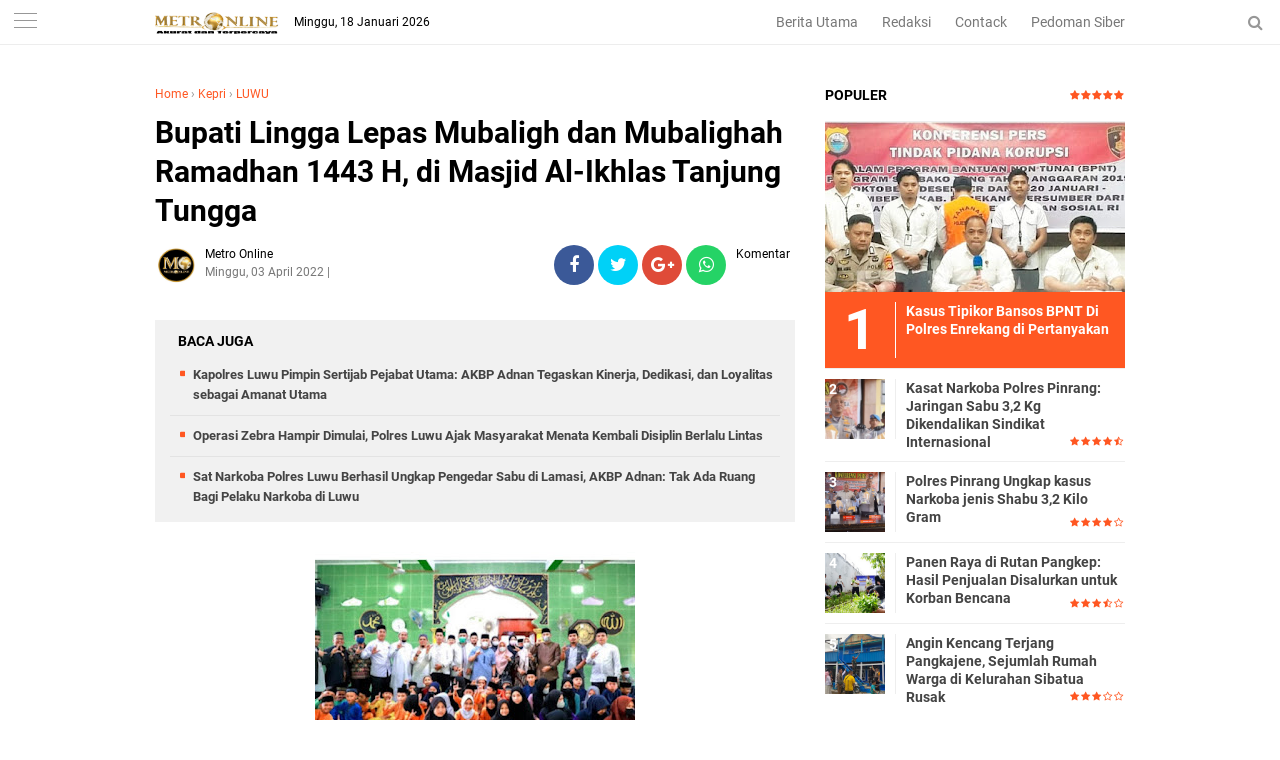

--- FILE ---
content_type: text/html; charset=UTF-8
request_url: https://www.metroonline.co.id/2022/04/bupati-lingga-lepas-mubaligh-dan.html
body_size: 34253
content:
<!DOCTYPE html>
<HTML dir='ltr'>
<head>
<!--<head>-->
<meta charset='utf-8'/>
<meta content='width=device-width, initial-scale=1' name='viewport'/>
<meta content='XMLThemes' name='author'/>
<meta content='sitelinkssearchbox' name='google'/>
<meta content='#ff5722' name='theme-color'/>
<meta content='#ff5722' name='msapplication-navbutton-color'/>
<meta content='#ff5722' name='apple-mobile-web-app-status-bar-style'/>
<meta content='yes' name='apple-mobile-web-app-capable'/>
<include expiration='7d' path='*.css'></include>
<include expiration='7d' path='*.js'></include>
<include expiration='3d' path='*.gif'></include>
<include expiration='3d' path='*.jpeg'></include>
<include expiration='3d' path='*.jpg'></include>
<include expiration='3d' path='*.png'></include>
<meta content='text/html; charset=UTF-8' http-equiv='Content-Type'/>
<meta content='blogger' name='generator'/>
<link href='https://www.metroonline.co.id/favicon.ico' rel='icon' type='image/x-icon'/>
<link href='https://www.metroonline.co.id/2022/04/bupati-lingga-lepas-mubaligh-dan.html' rel='canonical'/>
<link rel="alternate" type="application/atom+xml" title="METRO ONLINE - Atom" href="https://www.metroonline.co.id/feeds/posts/default" />
<link rel="alternate" type="application/rss+xml" title="METRO ONLINE - RSS" href="https://www.metroonline.co.id/feeds/posts/default?alt=rss" />
<link rel="service.post" type="application/atom+xml" title="METRO ONLINE - Atom" href="https://www.blogger.com/feeds/8165436754260391517/posts/default" />

<link rel="alternate" type="application/atom+xml" title="METRO ONLINE - Atom" href="https://www.metroonline.co.id/feeds/1341875720717636958/comments/default" />
<!--Can't find substitution for tag [blog.ieCssRetrofitLinks]-->
<link href='https://blogger.googleusercontent.com/img/b/R29vZ2xl/AVvXsEjO0f1yMvrzC3fPosKq1OAZUdRPnw6unqzN0fenuuZqAQeIr-nf0CvXVAu-G7xc2pS3lVe0kqBnp4YjZiKRLWdTBSMPGvbrVY-OJs79OTbdTDDtqzzz8HXNWCS14mboXyLrB_sE481hFMVMbvnu4vpv1mrc9UH8MEvbEWLkavTKq-F5OcvTrkz3HU3M/s320/IMG-20220402-WA0246.jpg' rel='image_src'/>
<meta content='https://www.metroonline.co.id/2022/04/bupati-lingga-lepas-mubaligh-dan.html' property='og:url'/>
<meta content='Bupati Lingga Lepas Mubaligh dan Mubalighah Ramadhan 1443 H, di Masjid Al-Ikhlas Tanjung Tungga' property='og:title'/>
<meta content='metro online' property='og:description'/>
<meta content='https://blogger.googleusercontent.com/img/b/R29vZ2xl/AVvXsEjO0f1yMvrzC3fPosKq1OAZUdRPnw6unqzN0fenuuZqAQeIr-nf0CvXVAu-G7xc2pS3lVe0kqBnp4YjZiKRLWdTBSMPGvbrVY-OJs79OTbdTDDtqzzz8HXNWCS14mboXyLrB_sE481hFMVMbvnu4vpv1mrc9UH8MEvbEWLkavTKq-F5OcvTrkz3HU3M/w1200-h630-p-k-no-nu/IMG-20220402-WA0246.jpg' property='og:image'/>
<link href='https://www.metroonline.co.id/2022/04/bupati-lingga-lepas-mubaligh-dan.html' rel='canonical'/>
<!-- Title -->
<title>Bupati Lingga Lepas Mubaligh dan Mubalighah Ramadhan 1443 H, di Masjid Al-Ikhlas Tanjung Tungga</title>
<meta content='Bupati Lingga Lepas Mubaligh dan Mubalighah Ramadhan 1443 H, di Masjid Al-Ikhlas Tanjung Tungga - METRO ONLINE' name='description'/>
<!-- Meta keywords otomatis homepage, static page, dan post -->
<meta content='Bupati Lingga Lepas Mubaligh dan Mubalighah Ramadhan 1443 H, di Masjid Al-Ikhlas Tanjung Tungga' name='keywords'/>
<!-- Noindex search page, label, dan arsip -->
<!-- Facebook Open Graph Tag -->
<meta content='Bupati Lingga Lepas Mubaligh dan Mubalighah Ramadhan 1443 H, di Masjid Al-Ikhlas Tanjung Tungga' property='og:title'/>
<meta content='article' property='og:type'/>
<meta content='METRO ONLINE' property='og:site_name'/>
<link href='http://2.bp.blogspot.com/-07pK4r2bKSE/W3kf6BcpnsI/AAAAAAAABsE/_yqv6nwhx0QesXbtJ2s4Nlb5k37c2xcUQCLcBGAs/s1600/xmlthemes-icon.png' rel='shortcut icon' sizes='64x64' type='image/x-icon'/>

<style type="text/css">
<!-- /*<style id='page-skin-1' type='text/css'><!--
body#layout {width: 100% !important;}
body#layout #side-menu {float: left; width: 20%;}body#layout #header{float:left;width:28%}body#layout #header-menu{float:right;width:35.9%}body#layout #mymenu{float:left;width:27%}body#layout #main{float:left;width:62%}body#layout #sidebar-wrapper{float:right;width:32.7%}
body#layout #feat1left, body#layout #feat2left, body#layout #feat3left {float: left; width: 61.9%;}
body#layout #feat1right, body#layout #specialtopic, body#layout #specialtopic2 {float: right; width: 27%;}
body#layout #columns1, body#layout #footer1 {float: left; width: 28%;}
body#layout #columns2, body#layout #footer2 {float: left; width: 28%;}
body#layout #columns3, body#layout #footer3 {float: right; width: 28%;}
body#layout::before {content: "Liputan9 v.1.1"; padding: 5px 10px; position: absolute; right: 20px; top: 20px; z-index: 1;}
*/
--></style>
<style type='text/css'>
/*<![CDATA[*/
/* -----------------------------------------------
Theme by metroonline.co.id
Shared by metroonline.co.id
----------------------------------------------- */
/*Font*/
@font-face{font-family:'Roboto';font-style:italic;font-weight:400;src:local('Roboto Italic'),local('Roboto-Italic'),url(https://fonts.gstatic.com/s/roboto/v18/KFOkCnqEu92Fr1Mu51xFIzIFKw.woff2) format('woff2');unicode-range:U+0460-052F,U+1C80-1C88,U+20B4,U+2DE0-2DFF,U+A640-A69F,U+FE2E-FE2F}@font-face{font-family:'Roboto';font-style:italic;font-weight:400;src:local('Roboto Italic'),local('Roboto-Italic'),url(https://fonts.gstatic.com/s/roboto/v18/KFOkCnqEu92Fr1Mu51xMIzIFKw.woff2) format('woff2');unicode-range:U+0400-045F,U+0490-0491,U+04B0-04B1,U+2116}@font-face{font-family:'Roboto';font-style:italic;font-weight:400;src:local('Roboto Italic'),local('Roboto-Italic'),url(https://fonts.gstatic.com/s/roboto/v18/KFOkCnqEu92Fr1Mu51xEIzIFKw.woff2) format('woff2');unicode-range:U+1F00-1FFF}@font-face{font-family:'Roboto';font-style:italic;font-weight:400;src:local('Roboto Italic'),local('Roboto-Italic'),url(https://fonts.gstatic.com/s/roboto/v18/KFOkCnqEu92Fr1Mu51xLIzIFKw.woff2) format('woff2');unicode-range:U+0370-03FF}@font-face{font-family:'Roboto';font-style:italic;font-weight:400;src:local('Roboto Italic'),local('Roboto-Italic'),url(https://fonts.gstatic.com/s/roboto/v18/KFOkCnqEu92Fr1Mu51xHIzIFKw.woff2) format('woff2');unicode-range:U+0102-0103,U+0110-0111,U+1EA0-1EF9,U+20AB}@font-face{font-family:'Roboto';font-style:italic;font-weight:400;src:local('Roboto Italic'),local('Roboto-Italic'),url(https://fonts.gstatic.com/s/roboto/v18/KFOkCnqEu92Fr1Mu51xGIzIFKw.woff2) format('woff2');unicode-range:U+0100-024F,U+0259,U+1E00-1EFF,U+2020,U+20A0-20AB,U+20AD-20CF,U+2113,U+2C60-2C7F,U+A720-A7FF}@font-face{font-family:'Roboto';font-style:italic;font-weight:400;src:local('Roboto Italic'),local('Roboto-Italic'),url(https://fonts.gstatic.com/s/roboto/v18/KFOkCnqEu92Fr1Mu51xIIzI.woff2) format('woff2');unicode-range:U+0000-00FF,U+0131,U+0152-0153,U+02BB-02BC,U+02C6,U+02DA,U+02DC,U+2000-206F,U+2074,U+20AC,U+2122,U+2191,U+2193,U+2212,U+2215,U+FEFF,U+FFFD}@font-face{font-family:'Roboto';font-style:italic;font-weight:700;src:local('Roboto Bold Italic'),local('Roboto-BoldItalic'),url(https://fonts.gstatic.com/s/roboto/v18/KFOjCnqEu92Fr1Mu51TzBic3CsTKlA.woff2) format('woff2');unicode-range:U+0460-052F,U+1C80-1C88,U+20B4,U+2DE0-2DFF,U+A640-A69F,U+FE2E-FE2F}@font-face{font-family:'Roboto';font-style:italic;font-weight:700;src:local('Roboto Bold Italic'),local('Roboto-BoldItalic'),url(https://fonts.gstatic.com/s/roboto/v18/KFOjCnqEu92Fr1Mu51TzBic-CsTKlA.woff2) format('woff2');unicode-range:U+0400-045F,U+0490-0491,U+04B0-04B1,U+2116}@font-face{font-family:'Roboto';font-style:italic;font-weight:700;src:local('Roboto Bold Italic'),local('Roboto-BoldItalic'),url(https://fonts.gstatic.com/s/roboto/v18/KFOjCnqEu92Fr1Mu51TzBic2CsTKlA.woff2) format('woff2');unicode-range:U+1F00-1FFF}@font-face{font-family:'Roboto';font-style:italic;font-weight:700;src:local('Roboto Bold Italic'),local('Roboto-BoldItalic'),url(https://fonts.gstatic.com/s/roboto/v18/KFOjCnqEu92Fr1Mu51TzBic5CsTKlA.woff2) format('woff2');unicode-range:U+0370-03FF}@font-face{font-family:'Roboto';font-style:italic;font-weight:700;src:local('Roboto Bold Italic'),local('Roboto-BoldItalic'),url(https://fonts.gstatic.com/s/roboto/v18/KFOjCnqEu92Fr1Mu51TzBic1CsTKlA.woff2) format('woff2');unicode-range:U+0102-0103,U+0110-0111,U+1EA0-1EF9,U+20AB}@font-face{font-family:'Roboto';font-style:italic;font-weight:700;src:local('Roboto Bold Italic'),local('Roboto-BoldItalic'),url(https://fonts.gstatic.com/s/roboto/v18/KFOjCnqEu92Fr1Mu51TzBic0CsTKlA.woff2) format('woff2');unicode-range:U+0100-024F,U+0259,U+1E00-1EFF,U+2020,U+20A0-20AB,U+20AD-20CF,U+2113,U+2C60-2C7F,U+A720-A7FF}@font-face{font-family:'Roboto';font-style:italic;font-weight:700;src:local('Roboto Bold Italic'),local('Roboto-BoldItalic'),url(https://fonts.gstatic.com/s/roboto/v18/KFOjCnqEu92Fr1Mu51TzBic6CsQ.woff2) format('woff2');unicode-range:U+0000-00FF,U+0131,U+0152-0153,U+02BB-02BC,U+02C6,U+02DA,U+02DC,U+2000-206F,U+2074,U+20AC,U+2122,U+2191,U+2193,U+2212,U+2215,U+FEFF,U+FFFD}@font-face{font-family:'Roboto';font-style:normal;font-weight:300;src:local('Roboto Light'),local('Roboto-Light'),url(https://fonts.gstatic.com/s/roboto/v18/KFOlCnqEu92Fr1MmSU5fCRc4EsA.woff2) format('woff2');unicode-range:U+0460-052F,U+1C80-1C88,U+20B4,U+2DE0-2DFF,U+A640-A69F,U+FE2E-FE2F}@font-face{font-family:'Roboto';font-style:normal;font-weight:300;src:local('Roboto Light'),local('Roboto-Light'),url(https://fonts.gstatic.com/s/roboto/v18/KFOlCnqEu92Fr1MmSU5fABc4EsA.woff2) format('woff2');unicode-range:U+0400-045F,U+0490-0491,U+04B0-04B1,U+2116}@font-face{font-family:'Roboto';font-style:normal;font-weight:300;src:local('Roboto Light'),local('Roboto-Light'),url(https://fonts.gstatic.com/s/roboto/v18/KFOlCnqEu92Fr1MmSU5fCBc4EsA.woff2) format('woff2');unicode-range:U+1F00-1FFF}@font-face{font-family:'Roboto';font-style:normal;font-weight:300;src:local('Roboto Light'),local('Roboto-Light'),url(https://fonts.gstatic.com/s/roboto/v18/KFOlCnqEu92Fr1MmSU5fBxc4EsA.woff2) format('woff2');unicode-range:U+0370-03FF}@font-face{font-family:'Roboto';font-style:normal;font-weight:300;src:local('Roboto Light'),local('Roboto-Light'),url(https://fonts.gstatic.com/s/roboto/v18/KFOlCnqEu92Fr1MmSU5fCxc4EsA.woff2) format('woff2');unicode-range:U+0102-0103,U+0110-0111,U+1EA0-1EF9,U+20AB}@font-face{font-family:'Roboto';font-style:normal;font-weight:300;src:local('Roboto Light'),local('Roboto-Light'),url(https://fonts.gstatic.com/s/roboto/v18/KFOlCnqEu92Fr1MmSU5fChc4EsA.woff2) format('woff2');unicode-range:U+0100-024F,U+0259,U+1E00-1EFF,U+2020,U+20A0-20AB,U+20AD-20CF,U+2113,U+2C60-2C7F,U+A720-A7FF}@font-face{font-family:'Roboto';font-style:normal;font-weight:300;src:local('Roboto Light'),local('Roboto-Light'),url(https://fonts.gstatic.com/s/roboto/v18/KFOlCnqEu92Fr1MmSU5fBBc4.woff2) format('woff2');unicode-range:U+0000-00FF,U+0131,U+0152-0153,U+02BB-02BC,U+02C6,U+02DA,U+02DC,U+2000-206F,U+2074,U+20AC,U+2122,U+2191,U+2193,U+2212,U+2215,U+FEFF,U+FFFD}@font-face{font-family:'Roboto';font-style:normal;font-weight:400;src:local('Roboto'),local('Roboto-Regular'),url(https://fonts.gstatic.com/s/roboto/v18/KFOmCnqEu92Fr1Mu72xKOzY.woff2) format('woff2');unicode-range:U+0460-052F,U+1C80-1C88,U+20B4,U+2DE0-2DFF,U+A640-A69F,U+FE2E-FE2F}@font-face{font-family:'Roboto';font-style:normal;font-weight:400;src:local('Roboto'),local('Roboto-Regular'),url(https://fonts.gstatic.com/s/roboto/v18/KFOmCnqEu92Fr1Mu5mxKOzY.woff2) format('woff2');unicode-range:U+0400-045F,U+0490-0491,U+04B0-04B1,U+2116}@font-face{font-family:'Roboto';font-style:normal;font-weight:400;src:local('Roboto'),local('Roboto-Regular'),url(https://fonts.gstatic.com/s/roboto/v18/KFOmCnqEu92Fr1Mu7mxKOzY.woff2) format('woff2');unicode-range:U+1F00-1FFF}@font-face{font-family:'Roboto';font-style:normal;font-weight:400;src:local('Roboto'),local('Roboto-Regular'),url(https://fonts.gstatic.com/s/roboto/v18/KFOmCnqEu92Fr1Mu4WxKOzY.woff2) format('woff2');unicode-range:U+0370-03FF}@font-face{font-family:'Roboto';font-style:normal;font-weight:400;src:local('Roboto'),local('Roboto-Regular'),url(https://fonts.gstatic.com/s/roboto/v18/KFOmCnqEu92Fr1Mu7WxKOzY.woff2) format('woff2');unicode-range:U+0102-0103,U+0110-0111,U+1EA0-1EF9,U+20AB}@font-face{font-family:'Roboto';font-style:normal;font-weight:400;src:local('Roboto'),local('Roboto-Regular'),url(https://fonts.gstatic.com/s/roboto/v18/KFOmCnqEu92Fr1Mu7GxKOzY.woff2) format('woff2');unicode-range:U+0100-024F,U+0259,U+1E00-1EFF,U+2020,U+20A0-20AB,U+20AD-20CF,U+2113,U+2C60-2C7F,U+A720-A7FF}@font-face{font-family:'Roboto';font-style:normal;font-weight:400;src:local('Roboto'),local('Roboto-Regular'),url(https://fonts.gstatic.com/s/roboto/v18/KFOmCnqEu92Fr1Mu4mxK.woff2) format('woff2');unicode-range:U+0000-00FF,U+0131,U+0152-0153,U+02BB-02BC,U+02C6,U+02DA,U+02DC,U+2000-206F,U+2074,U+20AC,U+2122,U+2191,U+2193,U+2212,U+2215,U+FEFF,U+FFFD}@font-face{font-family:'Roboto';font-style:normal;font-weight:700;src:local('Roboto Bold'),local('Roboto-Bold'),url(https://fonts.gstatic.com/s/roboto/v18/KFOlCnqEu92Fr1MmWUlfCRc4EsA.woff2) format('woff2');unicode-range:U+0460-052F,U+1C80-1C88,U+20B4,U+2DE0-2DFF,U+A640-A69F,U+FE2E-FE2F}@font-face{font-family:'Roboto';font-style:normal;font-weight:700;src:local('Roboto Bold'),local('Roboto-Bold'),url(https://fonts.gstatic.com/s/roboto/v18/KFOlCnqEu92Fr1MmWUlfABc4EsA.woff2) format('woff2');unicode-range:U+0400-045F,U+0490-0491,U+04B0-04B1,U+2116}@font-face{font-family:'Roboto';font-style:normal;font-weight:700;src:local('Roboto Bold'),local('Roboto-Bold'),url(https://fonts.gstatic.com/s/roboto/v18/KFOlCnqEu92Fr1MmWUlfCBc4EsA.woff2) format('woff2');unicode-range:U+1F00-1FFF}@font-face{font-family:'Roboto';font-style:normal;font-weight:700;src:local('Roboto Bold'),local('Roboto-Bold'),url(https://fonts.gstatic.com/s/roboto/v18/KFOlCnqEu92Fr1MmWUlfBxc4EsA.woff2) format('woff2');unicode-range:U+0370-03FF}@font-face{font-family:'Roboto';font-style:normal;font-weight:700;src:local('Roboto Bold'),local('Roboto-Bold'),url(https://fonts.gstatic.com/s/roboto/v18/KFOlCnqEu92Fr1MmWUlfCxc4EsA.woff2) format('woff2');unicode-range:U+0102-0103,U+0110-0111,U+1EA0-1EF9,U+20AB}@font-face{font-family:'Roboto';font-style:normal;font-weight:700;src:local('Roboto Bold'),local('Roboto-Bold'),url(https://fonts.gstatic.com/s/roboto/v18/KFOlCnqEu92Fr1MmWUlfChc4EsA.woff2) format('woff2');unicode-range:U+0100-024F,U+0259,U+1E00-1EFF,U+2020,U+20A0-20AB,U+20AD-20CF,U+2113,U+2C60-2C7F,U+A720-A7FF}@font-face{font-family:'Roboto';font-style:normal;font-weight:700;src:local('Roboto Bold'),local('Roboto-Bold'),url(https://fonts.gstatic.com/s/roboto/v18/KFOlCnqEu92Fr1MmWUlfBBc4.woff2) format('woff2');unicode-range:U+0000-00FF,U+0131,U+0152-0153,U+02BB-02BC,U+02C6,U+02DA,U+02DC,U+2000-206F,U+2074,U+20AC,U+2122,U+2191,U+2193,U+2212,U+2215,U+FEFF,U+FFFD} 
@font-face{font-family:FontAwesome;src:url(https://maxcdn.bootstrapcdn.com/font-awesome/4.5.0/fonts/fontawesome-webfont.eot?v=4.5.0);src:url(https://maxcdn.bootstrapcdn.com/font-awesome/4.5.0/fonts/fontawesome-webfont.eot?#iefix&v=4.5.0) format('embedded-opentype'),url(https://maxcdn.bootstrapcdn.com/font-awesome/4.5.0/fonts/fontawesome-webfont.woff2?v=4.5.0) format('woff2'),url(https://maxcdn.bootstrapcdn.com/font-awesome/4.5.0/fonts/fontawesome-webfont.woff?v=4.5.0) format('woff'),url(https://maxcdn.bootstrapcdn.com/font-awesome/4.5.0/fonts/fontawesome-webfont.ttf?v=4.5.0) format('truetype'),url(https://maxcdn.bootstrapcdn.com/font-awesome/4.5.0/fonts/fontawesome-webfont.svg?v=4.5.0#fontawesomeregular) format('svg');font-weight:400;font-style:normal}
/*Icon*/
.fa{display:inline-block;font:normal normal normal 14px/1 FontAwesome;font-size:inherit;text-rendering:auto;-webkit-font-smoothing:antialiased;-moz-osx-font-smoothing:grayscale;transform:translate(0,0)}.fa-lg{font-size:1.33333333em;line-height:.75em;vertical-align:-15%}.fa-fw{width:1.28571429em;text-align:center}.fa-google-plus:before{content:"\f0d5"}.fa-google-plus-square:before{content:"\f0d4"}.fa-facebook-square:before{content:"\f082"}.fa-facebook:before{content:"\f09a"}.fa-twitter-square:before{content:"\f081"}.fa-twitter:before{content:"\f099"}.fa-plus:before{content:"\f067"}.fa-linkedin-square:before{content:"\f08c"}.fa-youtube:before{content:"\f167"}.fa-plus-square:before{content:"\f0fe"}.fa-bell:before{content:"\f0f3"}.fa-code:before{content:"\f121"}.fa-file-audio-o:before{content:"\f1c7"}.fa-paint-brush:before{content:"\f1fc"}.fa-adjust:before{content:"\f042"}.fa-search:before{content:"\f002"}.fa-home:before{content:"\f015"}.fa-angle-right:before{content:"\f105"}.fa-user:before{content:"\f007"}.fa-calendar-check-o:before{content:"\f274"}.fa-tags:before{content:"\f02c"}.fa-pencil-square-o:before{content:"\f044"}.fa-refresh:before{content:"\f021"}.fa-times:before{content:"\f00d"}.fa-plus-square-o:before{content:"\f196"}.fa-minus-square-o:before{content:"\f147"}.fa-chevron-left:before{content:"\f053"}.fa-chevron-right:before{content:"\f054"}.fa-map-marker:before{content:"\f041"}.fa-smile-o:before{content:"\f118"}.fa-commenting:before{content:"\f27a"}.fa-navicon:before,.fa-reorder:before,.fa-bars:before{content:"\f0c9"}.fa-linkedin:before{content:"\f0e1"}.fa-calendar:before{content:"\f073"}.fa-comments:before{content:"\f086"}.fa-print:before{content:"\f02f"}.fa-briefcase:before{content:"\f0b1"}.fa-motorcycle:before{content:"\f21c"}.fa-female:before{content:"\f182"}.fa-gear:before,.fa-cog:before{content:"\f013"}.fa-coffee:before{content:"\f0f4"}.fa-globe:before{content:"\f0ac"}.fa-youtube-play:before{content:"\f16a"}.fa-comment:before{content:"\f075"}.fa-chevron-circle-up:before{content:"\f139"}.fa-reply:before{content:"\f112"}.fa-3x{font-size:3em}.fa-pinterest:before{content:"\f0d2"}.fa-share:before {content: "\f064";}.fa-angle-double-left:before {content: "\f100";}
.fa-angle-double-right:before {content: "\f101";}.fa-whatsapp:before {content: "\f232";}.fa-envelope-open-o:before {content: "\f2b7";}.fa-send:before,.fa-paper-plane:before {content: "\f1d8";}.fa-instagram:before {content: "\f16d";}.fa-feed:before,.fa-rss:before {content: "\f09e";}.fa-photo:before,.fa-image:before,.fa-picture-o:before {content: "\f03e";}.fa-star-o:before {content: "\f006";}.fa-clock-o:before {content: "\f017";}.fa-fire:before {content: "\f06d";}.fa-thumbs-o-up:before {content: "\f087";}
/*Menu Atas*/
#side-menu h2{display:none}.dialog-box{background:#fff none repeat scroll 0 0;margin:auto;padding:0 15px 10px;position:relative;text-align:center;top:44px;width:auto;z-index:5}.dialog-box input[type="text"]{background:#f2f2f2 none repeat scroll 0 0;border:medium none;box-sizing:border-box;color:#999;font:12px "Roboto",Arial,"Lucida Grande",sans-serif;height:45px;max-width:970px;padding:10px;transition:all 0.2s ease 0s;width:100%}.overlay{background:rgba(255,255,255,1) none repeat scroll 0 0;height:100%;left:0;position:fixed;top:0;width:100%}.overlay .overlay-close{background:red none repeat scroll 0 0;border:medium none;border-radius:50%;color:#fff;cursor:pointer;float:left;height:30px;outline:medium none;position:absolute;right:10px;top:-37px;width:30px;z-index:100}.overlay .dialog-inner{height:auto;position:relative;text-align:center;top:0}.overlay-mbl{opacity:0;transition:opacity 0.5s ease 0s,visibility 0s ease 0.5s;visibility:hidden;z-index:100}.overlay-mbl.open{opacity:1;transition:opacity 0.5s ease 0s;visibility:visible}#trigger-overlay{cursor:pointer;height:45px;line-height:45px;position:absolute;right:0;text-align:center;top:0;width:50px;z-index:100}#trigger-overlay img{height:auto;width:21px}#trigger-overlay a{color:#979797;text-decoration:none}.search-popup-inner{border-top:1px solid #ededed;padding:10px 0 0}.showmenu{color:#979797;cursor:pointer;float:left;font-size:21px;height:45px;left:0;position:fixed;top:0;width:50px;z-index:999}#side-menu .widget-content{margin:0}.sidenav{background:#fff none repeat scroll 0 0;display:none;height:100%;left:0;overflow-x:hidden;position:fixed;text-align:left;top:45px;transition:all 0.5s ease 0s;width:100%;z-index:9999}.sidenav .closebtn{background:#fff none repeat scroll 0 0;display:block;font-size:26px;height:45px;left:0;position:fixed;top:0;width:100%}.sidenav .closebtn a{border-bottom:1px solid #eee;color:#ff5722;display:block;font-weight:700;line-height:45px;padding:0 0 0 20px}.border1menu,.border2menu,.border3menu{border-top:1px solid #979797;display:block;margin:13px auto 0;text-align:center;width:23px}.border2menu{margin:6px auto 0}.border3menu{margin:6px auto 0}.menu{font-size:18px;padding:0 0 60px}.menu a,.menu-star a{color:#000;display:block}.menu a:hover,.menu-star a:hover{font-weight:700}.menu li::before{color:#ff5722;content: "#";font-size:30px;font-weight:100;margin:-10px 0 0 -38px;position:absolute}.fa.fa-star-o,.fa.fa-clock-o,.fa-fire,.fa-thumbs-o-up{color:#ff5722;font-size:26px!important;margin:0 0 0 -40px;position:absolute}.menu-star li,.menu li{list-style:outside none none;padding:15px 15px 15px 60px}.menu-star{border-bottom:1px solid #eee;font-size:18px;padding:15px 0}
/*CSS Reset*/
html,body,div,span,applet,object,iframe,p,blockquote,pre,a,abbr,acronym,address,big,cite,code,del,dfn,em,img,ins,kbd,q,s,samp,small,strike,strong,sub,sup,tt,var,u,i,center,dl,dt,dd,ol,ul,li,fieldset,form,label,legend,table,caption,tbody,tfoot,thead,tr,th,td,article,aside,canvas,details,embed,figure,figcaption,footer,header,hgroup,menu,nav,output,ruby,section,summary,time,mark,audio,video {margin:0;outline: medium none !important;padding:0;border:0;font-size:100%;font:inherit;vertical-align:baseline;text-decoration: none !important;}zz{bottom:0;color:transparent;font-size:1px;position:absolute;visibility:hidden;z-index:-999}
article,aside,details,figcaption,figure,footer,header,hgroup,menu,nav,section{display:block;}*{margin:0;padding:0;}html{display:block;}blockquote,q{quotes:none;}blockquote:before,blockquote:after,q:before,q:after{content:&#39;&#39;;content:none;}table{border-collapse:collapse;border-spacing:0;}#navbar-iframe, #header-menu h2, #top-ads h2 {height:0;visibility:hidden;display:none;}iframe {width: 100%;}.post-body i{font-style:italic}.post-body blockquote{color:#657786;font:italic 16px georgia}.post-body blockquote::before{color:#c6e7fb;content:"\f10d";font-family:fontawesome;margin:0 5px 0 0}.post-body blockquote::after{color:#c6e7fb;content:"\f10e";font-family:fontawesome;margin:0 0 0 5px}.post-body u{border-bottom:1px solid}.tr-caption{color:#767676;font-size:12px;padding:0 0 5px 0;text-align:left!important}#page-loader{display:none;background:#fff none repeat scroll 0 0;bottom:0;left:0;position:fixed!important;right:0;top:0;z-index:999999}.page-loader{color:#000;position:fixed;text-align:center;top:50%;transform:translate(0%,-50%);width:100%}img{max-width:100%!important;width:auto}
/*Global*/
body{background:#fff none repeat scroll 0 0;color:#444;font-family:"Roboto",Arial,"Lucida Grande",sans-serif;line-height:1.5;margin:0;padding:0;transition:all 0.31s ease 0s}object,embed,input::-moz-focus-inner{outline:0;border:0;transition:all 0.31s ease 0s;text-decoration:none}a{color:#ff5722}a:hover{transition:all 0.31s ease 0s}img:hover{filter:saturate(1.5);transition:all 0.31s ease 0s}.separator a{margin:0!important}.post-body ul,.post-body ol{margin:0 0 0 15px}.post-body h2{font-size:16px;line-height: 1.3;}#header-menu .widget-content{margin:0}#top-ads{margin:0 auto;max-width:970px;overflow:hidden;padding:65px 0 0;text-align:center;width:auto}
/*JQuery Image*/
.lighter,.lighter *{transition:all 0.31s ease 0s}.lighter{position:fixed;top:0;bottom:0;left:0;right:0;z-index:400000;opacity:1}.lighter.fade{opacity:0}.lighter.fade .lighter-container{transform:scale(.5)}.lighter img{width:100%;height:100%}.lighter .lighter-overlay{background:rgba(0,0,0,.75);height:100%;width:100%}.lighter .lighter-container{background:white;position:absolute;z-index:400000;top:50%;left:50%;right:50%;bottom:50%;box-shadow:0 2px 8px rgba(0,0,0,.5)}.lighter .lighter-container .lighter-close{top:0;right:0;width:30px;height:30px;margin:-15px;line-height:30px;font-size:16pt;font-family:Helvetica,Arial,serif}.lighter .lighter-container .lighter-next{display:none;right:40px;top:50%;width:40px;height:40px;margin:-20px 0;line-height:34px;font-size:32pt;font-family:Times,serif}.lighter .lighter-container .lighter-prev{display:none;left:40px;top:50%;width:40px;height:40px;margin:-20px;line-height:24pt;font-size:34px;font-family:Times,serif}.lighter .lighter-container .lighter-next,.lighter .lighter-container .lighter-prev,.lighter .lighter-container .lighter-close{cursor:pointer;position:absolute;z-index:800000;text-align:center;border-radius:40px;color:rgba(255,255,255,.8);background:rgba(255,0,0,.6)}.lighter .lighter-container .lighter-next:hover,.lighter .lighter-container .lighter-prev:hover,.lighter .lighter-container .lighter-close:hover{color:white;text-decoration:none;background:rgba(255,0,0,.9)}.lighter .lighter-container .lighter-next:active,.lighter .lighter-container .lighter-prev:active,.lighter .lighter-container .lighter-close:active{color:white;background:rgba(0,0,0,.6)}
/*Header*/
header{background:#fff none repeat scroll 0 0;border-bottom:1px solid #ededed;overflow:hidden;top:0;position:fixed;width:100%;z-index:99}#header-wrapper{margin:0 auto;max-width:1000px;overflow:hidden;width:auto}#header{float:left;height:44px;margin:0 15px;overflow:hidden;position:relative;max-width:200px;width:auto}#header-inner img{height:24px;padding:10px 0;width:auto}.tglhariini{color:#000;float:left;font-size:12px;margin:13px 0 0;max-width:200px}.tglhariini-side{color:#000;font:italic 14px georgia;position:fixed;right:15px;top:12px}#header-menu{float:right;line-height:24px;margin:0 5px 0 0;max-width:565px;width:100%;text-align:right}#header-menu ul{margin:0;overflow-x:auto;text-align:right;white-space:nowrap}#header-menu li{display:inline-block}#header-menu a{border-bottom:2px solid transparent;color:#787878;display:block;font-size:14px;padding:10px 10px 8px 10px;text-decoration:none}#header-menu a:hover{border-bottom:2px solid #ff5722;color:#000;text-decoration:none}#xmlthemes-feat-box{margin:0 auto;max-width:970px;width:auto}.outer-wrapper{margin:0 auto;max-width:970px;overflow:hidden;width:auto}.SEO{color:transparent;font-size:1px;position:absolute;text-indent:-999px;top:0}.main-wrapper{float:left;width:640px}.post{background:#fff none repeat scroll 0 0;border-top:1px solid #e5e5e5;height:112px;overflow:hidden;padding:20px 0}.img-thumbnail{float:left;margin:0 20px 0 0;overflow:hidden}.post img{height:112px;object-fit:cover;object-position:0 0;width:200px}
/*XMLThemes Box*/
#feat1right h2{display:none}#xmlthemes-feat1,#xmlthemes-feat2,#xmlthemes-feat3{overflow:hidden}#feat1left,#feat2left,#feat3left{float:left;max-width:640px;width:auto}#feat1right,#specialtopic,#specialtopic2{float:right;width:300px}#main::before{background:#fff none repeat scroll 0 0;border-bottom:2px solid #ff5722;box-sizing:border-box;color:#000;content:"Indeks Berita";font-size:12px;height:auto;padding:0 2px 2px 0;position:relative;text-transform:uppercase;top:0}
/*Berita Utama*/
.xmlthemes_top{border-bottom:1px solid #e5e5e5;display:block;margin:0 0 10px;padding:0 0 10px;text-align:left}.xmlthemes_bottom::before{color:#000;content:"Berita Utama Lainnya";font-weight:700;margin:0 10px;text-transform:uppercase}ul.xmlthemes_thumbs2 li{box-sizing:border-box;float:left;height:100%;list-style:outside none none;width:33.33%}.xmlthemes_summary{color:#666;display:block;font-size:13px}.xmlthemes_meta_date{color:#ff5722;font-size:12px}.xmlthemes_bottom{overflow:hidden;display:block;margin:0 -10px;text-align:left}ul.xmlthemes_thumbs2 .cat_thumb2{height:112px;padding:10px 0;width:100%}.xmlthemes_title.xmlthemes_title2{font-size:14px;line-height:1.5;padding:0 10px}span.xmlthemes_title{box-sizing:border-box;display:block;font-size:24px;font-weight:700;line-height:1.3;padding:8px 0;width:100%}.cat_thumb2 img{box-sizing:border-box;height:112px;object-fit:cover;padding:0 10px;width:220px}.xmlthemes_thumbs li{list-style:outside none none}.cat_thumb{height:100%;object-fit:cover;width:100%}#xmlthemes-feat1 .feat1left h2{display:none;margin:3px 0 0;position:absolute}.data-title a{background:#ff5722 none repeat scroll 0 0;color:#fff;padding:5px 10px}.xmlthemes_title a{color:#000}.xmlthemes_title a:hover{color:#ff5722}.xmlthemes_bottom .xmlthemes_meta_date{color:rgba(0,0,0,.4);display:block;font-size:10px!important;margin:0 0 5px;padding:0 10px}#feat1left .xmlthemes_thumbs2 .xmlthemes_summary{display:none}.cat_thumb img{height:auto;width:100%}
/*Topik Populer*/
#Label1 ul{height:181px;overflow:auto}.Label li::before{color:#ff5722;content:"#";float:left;font-size:14px;font-weight:700;margin:0 0 0 -30px}.Label li{background:#fff none repeat scroll 0 0;border-bottom:1px solid #e5e5e5;border-top:1px solid #e5e5e5;font-size:12px;height:25px;line-height:25px;list-style:outside none none;margin:0 0 -1px 30px;padding:5px 0;text-align:left;width:auto}.Label a{color:#444;display:block;font-weight:700;text-transform:uppercase}.Label a:hover{color:#ff5722;text-decoration:none}.list-label-widget-content span{color:#ff5722;float:right;font-size:10px;margin:-25px 10px 0 0;text-align:center;width:30px}
/*Follow Email*/
.FollowByEmail{background:#f4f4f4 none repeat scroll 0 0;border-image:repeating-linear-gradient(-45deg,red 0,red 1em,transparent 0,transparent 2em,#58a 0,#58a 3em,transparent 0,transparent 4em) 5 5 5 5;border-style:solid solid none;border-width:2px;padding:20px 15px;text-align:center}.FollowByEmail h2,#Label1 h2{display:block!important}.follow-by-email-address{border:medium none!important;color:#747474;font:13px "Roboto",Arial,"Lucida Grande",sans-serif;padding:12px;width:86%!important}.follow-by-email-submit{background:#ff5722 none repeat scroll 0 0;border:medium none;color:#fff;cursor:pointer;display:block;font:13px "Roboto",Arial,"Lucida Grande",sans-serif;height:41px!important;margin:0 0 -15px!important;overflow:hidden;padding:12px;width:100%!important}.item-control.blog-admin{display:none!important}#FollowByEmail1 h2{background:rgba(0,0,0,0) none repeat scroll 0 0;box-shadow:none;color:#444!important;font-size:13px!important;font-weight:400;margin:0!important;padding:0;text-align:center!important;text-transform:capitalize!important}#FollowByEmail1 .widget-content{background:transparent none repeat scroll 0 0;margin:0}#FollowByEmail1 img{text-align:center;width:57px}.follow-by-email-inner{margin:10px 0 5px}#FollowByEmail1 span{color:#c0bcbc;display:block;font-size:12px;text-align:left}.widget-item-control{display:none}
/*Follow Media Sosial*/
#top-social{background:#f4f4f4 none repeat scroll 0 0;border-image:repeating-linear-gradient(-45deg,red 0,red 1em,transparent 0,transparent 2em,#58a 0,#58a 3em,transparent 0,transparent 4em) 5 5 5 5;border-style:none solid solid;border-width:2px;overflow:hidden;padding:0 0 20px;text-align:center}#top-social li{display:inline-block;list-style:outside none none;margin:0}#top-social li:hover,#bottom-social li:hover{transition:all 0.31s ease 0s}#top-social li a,#bottom-social li a{color:#fff}#top-social li a:hover,#bottom-social li a:hover{text-decoration:none}#top-social .fa.fa-facebook,#top-social .fa.fa-twitter,#top-social .fa.fa-instagram,#top-social .fa.fa-pinterest,#top-social .fa.fa-google-plus,#top-social .fa.fa-rss,#bottom-social .fa.fa-facebook,#bottom-social .fa.fa-twitter,#bottom-social .fa.fa-instagram,#bottom-social .fa.fa-pinterest,#bottom-social .fa.fa-google-plus,#bottom-social .fa.fa-rss{background:rgba(153,153,153,.8) none repeat scroll 0 0;border-radius:2px;font-size:16px;height:34px;line-height:35px;text-align:center;transition:all 0.31s ease 0s;width:34px}#top-social .fa.fa-facebook,#bottom-social .fa.fa-facebook:hover{background:#3b5998 none repeat scroll 0 0}#top-social .fa.fa-twitter,#bottom-social .fa.fa-twitter:hover{background:#00d1f7 none repeat scroll 0 0}#top-social .fa.fa-instagram,#bottom-social .fa.fa-instagram:hover{background:radial-gradient(circle farthest-corner at 35% 90%,#fec564,transparent 50%) repeat scroll 0 0%,radial-gradient(circle farthest-corner at 0 140%,#fec564,transparent 50%) repeat scroll 0 0%,radial-gradient(ellipse farthest-corner at 0 -25%,#5258cf,transparent 50%) repeat scroll 0 0%,radial-gradient(ellipse farthest-corner at 20% -50%,#5258cf,transparent 50%) repeat scroll 0 0%,radial-gradient(ellipse farthest-corner at 100% 0,#893dc2,transparent 50%) repeat scroll 0 0%,radial-gradient(ellipse farthest-corner at 60% -20%,#893dc2,transparent 50%) repeat scroll 0 0%,radial-gradient(ellipse farthest-corner at 100% 100%,#d9317a,transparent) repeat scroll 0 0%,rgba(0,0,0,0) linear-gradient(#6559ca,#bc318f 30%,#e33f5f 50%,#f77638 70%,#fec66d 100%) repeat scroll 0 0}#top-social .fa.fa-google-plus,#bottom-social .fa.fa-google-plus:hover{background:#df4b38 none repeat scroll 0 0}#top-social .fa.fa-pinterest,#bottom-social .fa.fa-pinterest:hover{background:#ab171e none repeat scroll 0 0}#top-social .fa.fa-rss,#bottom-social .fa.fa-rss:hover{background:#fb8f3d none repeat scroll 0 0}
/*Berita Pilihan*/
#feat2left h2{display:none}#feat1left .xmlthemes_thumbs2 .xmlthemes_summary{display:none}#feat2left ul.xmlthemes_thumbs2 li{border-bottom:1px solid #e5e5e5;height:152px;padding:20px 0;width:100%}#feat2left ul.xmlthemes_thumbs2 .cat_thumb2{float:left;padding:0;width:230px}#feat2left .xmlthemes_bottom::before{display:none}#feat2left .xmlthemes_top{border-top:3px solid #eee;margin:0;padding:20px 0;overflow:hidden}#feat2left .xmlthemes_bottom .xmlthemes_meta_date{color:#ff5722;margin:0;padding:0}#feat2left .xmlthemes_title.xmlthemes_title2{font-size:16px;line-height:1.3}#feat2left .xmlthemes_summary{height:42px;overflow:hidden}#feat2left .cat_thumb img{float:left;height:112px;margin:0 20px 0 0;object-fit:cover;width:200px}#feat2left .xmlthemes_title{font-size:16px;padding:5px 0}#feat2left .xmlthemes_bottom{margin:0 0 0 -10px}#feat2left ul.xmlthemes_thumbs2 li:nth-child(3){display:none}#feat2left .xmlthemes_meta_date{display:block;font-size:11px!important}
/*Special Topic 1*/
#specialtopic h2{background:#223267 url(https://3.bp.blogspot.com/-eI0cKDJ8Vs4/W2bfabqNVII/AAAAAAAABfs/dHTZpFg3UH47kEHFn9mDxn6Z_f_Yg9LIwCLcBGAs/s1600/weback.png) repeat scroll 0 0 / 100% 46px;font-size:17px!important;margin:0!important;padding:10px 15px}#specialtopic .data-title a{background:transparent none repeat scroll 0 0;color:#fff;letter-spacing:1px;padding:0}#specialtopic .cat_thumb img{height:170px;margin:-1px;object-fit:cover;width:300px}#specialtopic ul.xmlthemes_thumbs2 li:nth-child(3),#specialtopic .xmlthemes_meta_date,#specialtopic .xmlthemes_summary,#specialtopic .xmlthemes_bottom::before{display:none;padding:0!important}#specialtopic span.xmlthemes_title{font-size:14px!important;line-height:1.5;padding:3px 10px}#specialtopic ul.xmlthemes_thumbs2 li{border:1px solid #e5e8f5;margin:-1px 0 0;padding:10px;width:100%}#specialtopic ul.xmlthemes_thumbs2 .cat_thumb2{float:left;height:60px;margin:0 10px 0 0;padding:0;width:60px}#specialtopic .cat_thumb2 img{height:60px;padding:0;width:60px}#specialtopic .xmlthemes_bottom{background:#fafbff none repeat scroll 0 0;margin:0}#specialtopic .xmlthemes_top{background:#fafbff none repeat scroll 0 0;border:1px solid #e5e8f5;margin:0;padding:0 0 5px}#specialtopic span.xmlthemes_title2{font-weight:400;padding:0!important}#specialtopic .xmlthemes_title a{color:#223267}#specialtopic .xmlthemes_title a:hover{color:#842d98}
/*Berita Foto*/
#feat3left h2,#feat3left span.xmlthemes_title,#feat3left .xmlthemes_summary,#feat3left .xmlthemes_meta_date,#feat3left .xmlthemes_bottom::before{display:none}#feat3left .xmlthemes_top{border:medium none;float:left;margin:0;overflow:hidden;padding:0}#feat3left .xmlthemes_bottom{margin:0}#feat3left ul.xmlthemes_thumbs2 li:nth-child(3) .cat_thumb2::before{background:rgba(0,0,0,.3) none repeat scroll 0 0;box-sizing:border-box;color:#fff;content:"\f03e +";font-family:fontawesome;font-size:34px;height:112px;letter-spacing:5px;padding:32px 0;position:absolute;text-align:center;width:200px}#feat3left ul.xmlthemes_thumbs2 li:nth-child(3) .cat_thumb2:hover:before{background:transparent none repeat scroll 0 0;transition:all 0.31s ease 0s}#feat3left ul.xmlthemes_thumbs2 .cat_thumb2{padding:0}#feat3left ul.xmlthemes_thumbs2 li{width:100%}#feat3left .cat_thumb2 img{padding:0}#feat3left .cat_thumb img{clear:both;float:left;height:336px;object-fit:cover;width:440px}
/*Special Topic 2*/
#specialtopic2 .data-title a{background:transparent none repeat scroll 0 0;color:#000;padding:0}#specialtopic2 .cat_thumb img{height:170px;object-fit:cover;width:300px}#specialtopic2 ul.xmlthemes_thumbs2 li:nth-child(3),#specialtopic2 .xmlthemes_meta_date,#specialtopic2 .xmlthemes_summary,#specialtopic2 .xmlthemes_bottom::before{display:none;padding:0!important}#specialtopic2 span.xmlthemes_title{font-size:14px!important;line-height:1.5;padding:3px 0}#specialtopic2 ul.xmlthemes_thumbs2 li{border-top:1px solid #eee;margin:-1px 0 0;padding:10px 0;width:100%}#specialtopic2 ul.xmlthemes_thumbs2 .cat_thumb2{float:left;height:60px;margin:0 10px 0 0;padding:0;width:60px}#specialtopic2 .cat_thumb2 img{height:60px;padding:0;width:60px}#specialtopic2 .xmlthemes_bottom{margin:0}#specialtopic2 .xmlthemes_top{margin:0;padding:0 0 5px}#specialtopic2 span.xmlthemes_title2{padding:0!important}#specialtopic2 .xmlthemes_title a{color:#444}#specialtopic2 .xmlthemes_title a:hover{color:#ff5722}
/*Video*/
#xmlthemes-video h2,#xmlthemes-video .xmlthemes_summary,#xmlthemes-video .xmlthemes_meta_date,#xmlthemes-video .xmlthemes_bottom::before{display:none}#xmlthemes-video .xmlthemes_top{display:none}#xmlthemes-video .cat_thumb{float:right;height:90px;object-fit:cover;width:120px}#xmlthemes-video .xmlthemes_bottom{margin:0 0 0 -10px}#xmlthemes-video ul.xmlthemes_thumbs2 li{padding:0 0 0 10px}#xmlthemes-video span.xmlthemes_title{border:1px solid red;font-size:14px;height:90px;padding:0;width:90px}#xmlthemes-video .xmlthemes_title a{color:transparent;display:block;height:90px;overflow:hidden}#xmlthemes-video .xmlthemes_title a::before{color:red;content:"\f16a";font-family:fontawesome;font-size:36px;height:54px;line-height:54px;margin:19px 0 0 17px;position:absolute;text-align:center;width:54px}#xmlthemes-video ul.xmlthemes_thumbs2 .cat_thumb2{float:right;height:90px;padding:0;width:120px}#xmlthemes-video .cat_thumb2 img{border-bottom: 1px solid red;border-right: 1px solid red;border-top: 1px solid red;height:90px;padding:0;width:120px}#xmlthemes-video .cat_thumb img{height:90px;width:120px;float:right}#xmlthemes-video .xmlthemes_thumbs li{height:90px}
/*Popular Post*/
#PopularPosts1 li:nth-child(2) .item-thumbnail img, #PopularPosts1 li:nth-child(3) .item-thumbnail img, #PopularPosts1 li:nth-child(4) .item-thumbnail img, #PopularPosts1 li:nth-child(5) .item-thumbnail img, #PopularPosts1 li:nth-child(6) .item-thumbnail img, #PopularPosts1 li:nth-child(7) .item-thumbnail img, #PopularPosts1 li:nth-child(8) .item-thumbnail img, #PopularPosts1 li:nth-child(9) .item-thumbnail img, #PopularPosts1 li:nth-child(10) .item-thumbnail img {height: 60px; object-fit: cover; width: 60px}
.item-thumbnail{border-right:1px solid #eee;float:left;height:60px;margin:0 10px 0 0;padding:0 10px 0 0;width:60px}
#PopularPosts1 ul{counter-reset:popcount;padding-left:0}#PopularPosts1 h2::after{color:#ff5722;content:"\f005""\f005""\f005""\f005""\f005";float:right;font-family:fontawesome;font-size:10px;letter-spacing:2px;margin: 3px 0 0}
#PopularPosts1 li:first-child .item-title::before{border-radius:0;border-right:1px solid #fff;color:#fff;content:counter(popcount,decimal);counter-increment:popcount;float:left;font-size:56px;font-weight:700;height:56px;letter-spacing:-10px;line-height:56px;list-style-type:none;margin:0 10px 0 0;padding:0 10px 0 0;position:relative;text-align:center;width:60px}#PopularPosts1 .item-title::before{border-radius:50%;color:#fff;content:counter(popcount,decimal);counter-increment:popcount;font-size:14px;font-weight:700;height:20px;line-height:21px;margin:0 10px 0 -83px;position:absolute;text-align:center;width:20px}
#PopularPosts1 ul{margin:0;padding:0}#PopularPosts1 li{border-top:1px solid #eee;list-style:outside none none;padding:10px 0;text-align:left}#PopularPosts1 .item-title{font-size:14px;padding:0}#PopularPosts1 .item-snippet{display:none}#PopularPosts1 li:first-child{background:#f6f6f6 none repeat scroll 0 0;padding:0 0 10px}#PopularPosts1 li:first-child .item-title a{color:#fff;padding:0 10px 0 0}#PopularPosts1 li:first-child{background:#ff5722 none repeat scroll 0 0;padding:0 0 10px}#PopularPosts1 li:first-child .item-thumbnail{height:170px;overflow:hidden;margin:0 0 10px;width:300px;display:block}#PopularPosts1 a{color:#444;display:block;font-weight:700;line-height: 1.3}.post-title.entry-title a:hover,#PopularPosts1 a:hover,.related-post-title:hover{color:#ff5722;transition:all 0.31s ease 0s}#PopularPosts1 li::after{color:#ff5722;float:right;font-family:fontawesome;font-size:10px;letter-spacing:2px;margin:-17px 0 0;padding:0 0 0 10px;position:relative}#PopularPosts1 li:nth-child(2):after{content:"\f005""\f005""\f005""\f005""\f123"}#PopularPosts1 li:nth-child(3):after{content:"\f005""\f005""\f005""\f005""\f006"}#PopularPosts1 li:nth-child(4):after{content:"\f005""\f005""\f005""\f123""\f006"}#PopularPosts1 li:nth-child(5):after{content:"\f005""\f005""\f005""\f006""\f006"}#PopularPosts1 li:nth-child(6):after{content:"\f005""\f005""\f123""\f006""\f006"}#PopularPosts1 li:nth-child(7):after{content:"\f005""\f005""\f006""\f006""\f006"}#PopularPosts1 li:nth-child(8):after{content:"\f005""\f123""\f006""\f006""\f006"}#PopularPosts1 li:nth-child(9):after{content:"\f005""\f006""\f006""\f006""\f006"}#PopularPosts1 li:nth-child(10):after{content:"\f123""\f006""\f006""\f006""\f006"}#PopularPosts1 li:nth-child(10){display:none}#sidebar-bottom h2{display:none}
/* Recent Post Navigasi */
.recentpostel{background:#fafbff none repeat scroll 0 0;border:1px solid #e5e8f5;display:block;height:60px;margin:-1px 0 0;padding:10px}.recentpostel img{float:left;height:60px;margin:0 10px 0 0!important;object-fit:cover;width:60px!important}.recentpostel h6,.recentpostel h6 a{color:#223267;display:block;font-size:14px;font-weight:400;height:60px;line-height:1.5;margin:0;overflow:hidden;text-align:left;text-decoration:none}.recentpostel h6:hover,.recentpostel h6 a:hover{color:#842d98}.recentpostel p{display:none}#recentpostload{background:#fff url(https://2.bp.blogspot.com/-vmc5Vaom1Qk/W2qtByHgJxI/AAAAAAAABgE/PCfz8DCAmHkSvvCpbSdNRIEIcdJnLGoqQCLcBGAs/s1600/loadingbox.gif) no-repeat scroll 50% 50%;height:403px;text-align:center}#recentpostsae::before{background:#223267 url(https://3.bp.blogspot.com/-eI0cKDJ8Vs4/W2bfabqNVII/AAAAAAAABfs/dHTZpFg3UH47kEHFn9mDxn6Z_f_Yg9LIwCLcBGAs/s1600/weback.png) repeat scroll 0 0 / 100% 46px;color:#fff;content:"Berita Terbaru";display:block;font-size:17px;font-weight:700;letter-spacing:1px;padding:10px 15px;text-align:left;text-transform:uppercase}#recentpostnavfeed{background:#fafbff none repeat scroll 0 0!important;border:1px solid #e5e8f5;color:#9aa1b9;display:block;font-size:11px;margin:-1px 0 0;overflow:hidden;text-align:center;text-transform:uppercase}#recentpostnavfeed a{background:#fafbff none repeat scroll 0 0;color:#9aa1b9;display:block;padding:5px 10px}#recentpostnavfeed span{padding:5px 10px}#recentpostnavfeed .next{display:block!important;float:right}#recentpostnavfeed .previous{background:#fafbff none repeat scroll 0 0;display:block!important;float:left}#recentpostnavfeed .home{display:none;text-align:center}#recentpostnavfeed span.noactived{background:#fafbff none repeat scroll 0 0}#recentpostnavfeed a:hover{color:#223267}
/* Breadcrumbs */
.breadcrumbs{background:#fff none repeat scroll 0 0;color:#999;font-size:12px;margin:0 0 10px}.breadcrumbs a{color:#ff5722}
/*Top Item*/
.tagdate-item{float:left;width:54%}.topinshare{float:right;text-align:right;width:46%}.topinshare a{text-align:center}.topinshare .fa.fa-facebook,.topinshare .fa.fa-twitter,.topinshare .fa.fa-google-plus,.topinshare .fa.fa-whatsapp,.topinshare .fa.fa-commenting{background:#9b9b9b none repeat scroll 0 0;border-radius:3px;border-radius:50%;color:#fff;font-size:18px;line-height:40px;transition:all 0.31s ease 0s;width:40px}.topinshare .fa.fa-facebook:hover,.topinshare .fa.fa-twitter:hover,.topinshare .fa.fa-google-plus:hover,.topinshare .fa.fa-whatsapp:hover,.topinshare .fa.fa-commenting:hover{opacity:.9}.topinshare .fa.fa-commenting{height:40px}.top-widget-item{display:block;margin:0 0 15px;overflow:hidden}.date-header-item{background:#fff none repeat scroll 0 0;color:#787878;float:left;font-size:12px;position:relative;z-index:10}.date-wib{display:block;overflow:hidden}.item-author{color:#000;font-size:12px}.item-author img{border-radius:50%;float:left;height:40px!important;margin:0 10px 0 0;width:40px!important}.top-author{background:#fff none repeat scroll 0 0;color:#787878;float:left;font-size:11px;margin:0;position:relative;z-index:10}.top-author::after,.date-header-item::after{content:"|";margin:0 0 0 3px}.post-timestamp{color:#787878;font-size:11px;font-weight:400;height:17px;overflow:hidden;position:relative;right:69px;text-align:right;width:133px}.post-author.vcard{display:none}.post-snippet{color:#666;font-size:13px;height:42px;margin:10px 0 0;overflow:hidden}.tagdate-home,.tagdate-item{display:block;margin:0 0 5px;overflow:hidden}.post-labels{background:#fff none repeat scroll 0 0;color:#ff5722;float:left;font-size:11px;font-weight:700;padding:0 5px 0 0;position:relative;text-transform:uppercase;z-index:10}.post-labels a{color:#ff5722}.post-labels span:nth-child(2),.post-labels span:nth-child(3),.post-labels span:nth-child(4),.post-labels span:nth-child(5),.post-labels span:nth-child(6),.post-labels span:nth-child(7){display:none}#sidebar-wrapper{box-sizing:border-box;float:right;font-size:14px;text-align:center;width:300px}#xmlthemes-feat-box h2,#sidebar-wrapper h2{color:#000;font-size:14px;margin:0 0 15px;text-align:left;text-transform:uppercase}.widget-content{background:#fff none repeat scroll 0 0;margin:0 0 20px;text-align:center}#sidebar-wrapper .widget-content img{box-sizing:border-box;margin:0 0 -6px;max-width:300px;width:auto}#sidebar-wrapper li{list-style:none}#sidebar-top,#sidebar-bottom{width:300px}
/*Recent Bottom*/
#three-columns h2{font-size:11px;position:absolute;text-transform:uppercase;z-index:10}#three-columns .xmlthemes_title a{color:#444}#three-columns .xmlthemes_title a:hover{color:#ff5722}#three-columns{overflow:hidden;width:auto;max-width:970px;margin:50px auto}#columns2{float:left;width:33.33%}#columns1{float:left;width:33.33%}#columns3{float:right;width:33.33%}#three-columns .cat_thumb img{box-sizing:border-box;height:170px;object-fit:cover;width:100%}#three-columns .xmlthemes_thumbs2 .xmlthemes_summary,#three-columns ul.xmlthemes_thumbs2 .cat_thumb2,#three-columns .xmlthemes_bottom .xmlthemes_meta_date,#three-columns .xmlthemes_bottom::before,#three-columns ul.xmlthemes_thumbs2 li:nth-child(3){display:none}#three-columns .xmlthemes_title.xmlthemes_title2{font-size:14px;font-weight:400;line-height:1.3;padding:0}#three-columns .xmlthemes_thumbs li{padding:0 10px}#three-columns .xmlthemes_bottom{margin:0 0 0 10px}#three-columns ul.xmlthemes_thumbs2 li{margin:0 0 10px;padding:0 10px;width:100%}#three-columns .xmlthemes_meta_date{display:none;color:rgba(0,0,0,.4);display:block;font-size:10px;margin:4px 0 5px}#three-columns .xmlthemes_top{border:medium none;padding:0}#three-columns .xmlthemes_summary{border-bottom:1px solid #eee;display:none;padding:0 0 15px}#three-columns span.xmlthemes_title{font-size:14px;padding:5px 0 10px}#three-columns .xmlthemes_top span.xmlthemes_title{border-bottom:1px solid #eee}#three-columns .xmlthemes_title.xmlthemes_title2::before{content:"\f0da";margin:0 0 0 -10px;position:absolute;font-family:fontawesome;color:#ff5722}
/*Share Bawah */
#related-posts h3{color:#000;font-size:14px;margin:0 0 10px;text-transform:uppercase}.related-thumb{height:112px!important;width:200px!important}.related-post{float:left;height:181px;margin:0 0 15px;overflow:hidden;text-align:center;width:33.33%}.related-post-title{color:#444;font-size:14px;font-weight:700;line-height:1.5;padding:0 7px;text-align:left}.inshare{border-top:1px solid #eee;border-bottom:1px solid #eee;margin:20px 0;padding:10px 0 15px}.inshare a{text-align:center}.article-survey{color:#000;font-size:12px;font-weight:700;padding:0 0 5px;text-transform:uppercase}.inshare .fa.fa-facebook,.inshare .fa.fa-twitter,.inshare .fa.fa-google-plus,.inshare .fa.fa-whatsapp,.inshare .bottom-commenting{background:#9b9b9b none repeat scroll 0 0;border-radius:3px;color:#fff;font-size:18px;line-height:30px;transition:all 0.31s ease 0s;width:18%}.inshare .fa.fa-facebook:hover,.inshare .fa.fa-twitter:hover,.inshare .fa.fa-google-plus:hover,.inshare .fa.fa-whatsapp:hover,.inshare .bottom-commenting:hover{opacity:.9}#fb-root{margin:15px 0 0}.bottom-commenting{height:30px}
/* Blog Pager */
.blog-pager,#blog-pager{clear:both;margin:10px 0;text-align:center}#blog-pager{background:#fff none repeat scroll 0 0;border:1px solid #eee;clear:both;display:inline-block;font-size:12px;font-weight:400;line-height:normal;overflow:visible;padding:0;text-align:left;width:auto}.showpageOf{color:rgba(0,0,0,.4);display:none;font-size:12px;line-height:20px;padding:6px 12px;vertical-align:top}.showpage a,.showpageNum a,.showpagePoint{border-left:1px solid #eee;color:#444;display:inline-block;font-size:12px;line-height:20px;margin:0 0 0 -1px;padding:6px 13px 6px 12px;text-align:center;vertical-align:top}.showpagePoint{background:#ff5722 none repeat scroll 0 0;border:2px solid #fff;border-radius:50%;color:#fff;padding:5px 12px}.showpage a:hover,.showpageNum a:hover{color:#ff5722;transition:color 0.3s ease 0s}
/* Footer */
footer{background:#f5f5f5 none repeat scroll 0 0;clear:both;color:#b4b4b4;font-size:12px;margin:40px auto 20px;max-width:970px;padding:20px 20px 10px;text-align:center;width:auto}footer a{color:#b4b4b4}footer a:hover{color:#ff5722}#footer-wrapper .widget-content{background:transparent none repeat scroll 0 0;margin:0;text-align:left}#footer-wrapper #footer1 img{height:24px;width:auto}#footer-wrapper{clear:both;overflow:hidden;text-align:left}#footer-wrapper h2{display:none}#footer-wrapper .caption{display:none}.footer-menu li{float:left;list-style:outside none none;width:33.33%}.footer-menu li::before{color:#ff5722;content:"\f111";font-family:fontawesome;font-size:2px;margin:0 5px 0 0;position:relative;top:-4px}#bottom-social ul{text-align:right}#bottom-social li{display:inline-block;list-style:outside none none}#footer1{float:left;width:25%;overflow:hidden}#footer2{border-left:2px solid #eee;border-right:2px solid #eee;box-sizing:border-box;float:left;overflow:hidden;padding:0 20px;width:50%}#footer2 a{color:#444}#footer2 a:hover{color:#ff5722}#footer3{float:right;width:25%;line-height:32px;text-align:right;overflow:hidden}#copyright{border-top:2px solid #eee;margin:20px 0 0;padding:10px 0 0}.scroll-button::before{bottom:24px;content:"\f062";font-family:fontawesome;position:absolute;right:14px}.scroll-button{background:transparent none repeat scroll 0 0;border:medium none;border-radius:2px;bottom:1px;color:#ff5722;cursor:pointer;font:700 10px "Roboto",Arial,"Lucida Grande",sans-serif;height:37px;position:fixed;right:0;text-align:center;transition:all 1.2s ease 0s;width:37px}.scroll-button--hidden{opacity:0;visibility:hidden}.quickedit{display:none!important}.widget-item-control{display:none}.post-title.entry-title a{color:#000;display:block}.spinner{animation:0.5s ease-in-out 0s normal none infinite running sk-scaleout;background-color:red;border-radius:100%;float:left;height:5px;margin:4px 0 0 -6px;position:absolute;width:5px;z-index:100}.jump-link{display:none}@keyframes sk-scaleout {0% {transform: scale(0);} 100% {opacity: 0; transform: scale(1);}}
/*Related Post Tengah*/
.related-simplify{background:#f1f1f1 none repeat scroll 0 0;margin:30px auto;padding:35px 15px 5px;position:relative}.related-simplify h4{color:#000;font-size:14px;font-weight:700;left:23px;margin:0;position:absolute;text-transform:uppercase;top:10px}.related-simplify ul{margin:0;padding:0}.related-simplify ul li{border-bottom:1px solid #e3e3e3;font-size:13px;font-weight:700;list-style:outside none none;margin:auto;padding:10px 0 10px 23px;position:relative;transition:all 0.3s ease 0s}.related-simplify ul li::before{color:#ff5722;content:'\f0c8';font-family:fontawesome;font-size:6px;left:10px;overflow:hidden;position:absolute;top:15px;transition:all 0.3s ease 0s}.related-simplify ul li:hover::before{color:#ff5722;content:'\f0c8';font-family:fontawesome}.related-simplify a{color:#444}.related-simplify a:hover{color:#ff5722}.related-simplify ul li:nth-child(n+4){display:none}.related-simplify ul li:nth-child(3){border-bottom:medium none}
/*980px*/
@media only screen and (max-width: 980px) {
.breadcrumbs{margin:0 15px 10px}.top-widget-item{margin:0 15px 15px}.tr-caption{padding:0 15px 5px}table{margin:0 -15px!important}.post-body{margin:0 15px}#header{padding:0 0 0 40px}#header-menu{border-top:1px solid #eee;clear:both;margin:0;float:none;max-width:100%;text-align:center}.post-title.entry-title a,#PopularPosts1 a{color:#333}#feat1left,#feat2left,#feat3left,#feat1right,#specialtopic,#specialtopic2{float:none!important;max-width:100%}.main-wrapper{float:none;width:auto}#feat3left,#xmlthemes-video,.FollowByEmail,#HTML2,.xmlthemes_summary,.xmlthemes_bottom::before,#specialtopic,#xmlthemes-feat3{display:none}span.xmlthemes_title{font-size:18px;padding:0 15px}.xmlthemes_bottom::before{font-size:14px;margin:0 15px}.xmlthemes_meta_date{padding:0 15px}#feat1left .xmlthemes_top{background:#f6f6f6 none repeat scroll 0 0;border-bottom:medium none;margin:0}.xmlthemes_meta_date{display:block;font-size:11px;margin:5px 15px}ul.xmlthemes_thumbs2 li{border-bottom:1px solid #eee;clear:both;float:none;margin:0 15px;max-width:100%;overflow:hidden;padding:10px 0;width:auto}.cat_thumb2 img{float:right;height:85px;margin:0 0 0 15px;padding:0;width:85px}.xmlthemes_bottom{margin:0}ul.xmlthemes_thumbs2 .cat_thumb2{height:100%;padding:0}.xmlthemes_title.xmlthemes_title2{font-size:15px;font-weight:400;line-height:1.3;padding:0}.xmlthemes_bottom .xmlthemes_meta_date{padding:0}.xmlthemes_title a{color:#333}#feat1right{margin:0 15px;width:auto!important}#xmlthemes-feat2{margin:0 15px}#feat2left .cat_thumb img{float:right;height:85px;margin:0 0 0 15px;width:85px}#feat2left .xmlthemes_title{font-size:15px;font-weight:400;line-height:1.3;padding:5px 0 0}#feat2left .xmlthemes_top{border-top:1px solid #eee;margin:0;overflow:hidden;padding:10px 0}.xmlthemes_meta_date{padding:0}#feat2left .xmlthemes_meta_date{color: rgba(0, 0, 0, 0.4);display:block;font-size:10px!important;margin:0}#feat2left ul.xmlthemes_thumbs2 .cat_thumb2{float:right;width:auto}#feat2left .xmlthemes_bottom{margin:0}#feat2left ul.xmlthemes_thumbs2 li{border-bottom:1px solid #eee;height:auto;margin:0;padding:10px 0;width:auto}#feat2left .xmlthemes_title.xmlthemes_title2{font-size:15px;line-height:1.3}#feat2left .xmlthemes_bottom .xmlthemes_meta_date{color:rgba(0,0,0,.4)}#specialtopic,#specialtopic2{width:auto!important}#specialtopic .cat_thumb img{height:auto;width:100%}.outer-wrapper{margin:15px 0 0}#top-ads{padding:100px 0 0}.widget-content{margin:0 0 10px}.post img{height:85px;width:85px}.img-thumbnail{float:right;height:85px;margin:0 0 0 15px}.post-body h2{font-size:15px;font-weight:400;line-height:1.3}.post{height:auto;padding:10px 0}#PopularPosts1 li:first-child .item-title a {font-size:16px;font-weight:700}#PopularPosts1 .item-title {font-size:15px;line-height:1.3}#PopularPosts1 a {font-weight:400}#PopularPosts1 li:first-child{background: transparent none repeat scroll 0 0;padding:10px 0}#sidebar-wrapper{float:none;margin:0 15px;width:auto}#sidebar-top,#sidebar-bottom{float:none;width:auto;position:static!important}#blog-pager{margin:30px 0}.post-timestamp,.top-author::after,.date-header-item::after,.post-snippet,.jump-link,#three-columns{display:none}footer{margin:0 15px 15px;padding:15px}#footer1,#footer2,#footer3{float:none!important;text-align:center;width:100%!important}#footer1{margin:0 0 15px}#footer2{display:none}#header-menu ul,#footer-wrapper .widget-content,#bottom-social ul{text-align:center}
#PopularPosts1 h2 {margin: 0 0 10px !important}
#PopularPosts1 .item-title::before, #PopularPosts1 h2::after {display: none;}
#PopularPosts1 li:first-child .item-title a {font-size: 15px;font-weight: 400}
#PopularPosts1 li::after {content:"\f005""\f005""\f005""\f005""\f005";float: left; padding: 0}
#PopularPosts1 li .item-thumbnail {border: medium none;display: block;float: right;height: 85px !important;margin: 0 0 0 15px !important;padding: 0;width: 85px !important}
#PopularPosts1 li:first-child .item-title a {color: #333;padding: 0}
.item-thumbnail img {height: 85px !important;object-fit: cover;margin: 0 !important;width: 85px !important}
#PopularPosts1 li {height: 85px}
#PopularPosts1 li:nth-child(6) {display: block !important}
@media only screen and (max-width: 400px) {
.tglhariini {display: none;}
}
/*]]>
</style>
<style>
#main::before,.spinner{display:none}.post{border:medium none;padding:0;height:auto}.post:hover{background:#fff none repeat scroll 0 0}.post img{height:auto;max-width:100%;width:auto}.post-timestamp {font-size: 12px;right: 63px}.top-author{margin:5px 20px}.post-body h2 {color: #393939;font-size: 22px;font-weight: 400;line-height: 1.3}.post-body h3{color: #393939;font-size: 20px; font-weight: 400; line-height: 1.3}.post-body{font-size:15px;line-height:1.6}h1{color:#000!important;font-size:30px!important;font-weight:700;line-height:1.3;margin:0 0 15px!important;padding:0!important}#share-related{padding:20px 0}.inshare .fa.fa-facebook{background:#3b5998 none repeat scroll 0 0}.inshare .fa.fa-twitter{background:#00d1f7 none repeat scroll 0 0}.inshare .fa.fa-google-plus{background:#df4b38 none repeat scroll 0 0}.inshare .fa.fa-whatsapp{background:#25d366 none repeat scroll 0 0}.topinshare .fa.fa-facebook{background:#3b5998 none repeat scroll 0 0}.topinshare .fa.fa-twitter{background:#00d1f7 none repeat scroll 0 0}.topinshare .fa.fa-google-plus{background:#df4b38 none repeat scroll 0 0}.topinshare .fa.fa-whatsapp{background:#25d366 none repeat scroll 0 0}.top-commenting{float:right;font-size:12px;margin:0 0 0 5px;padding:0 5px;text-align:center}.span-commenting{color:#000;display:block}.fb_comments_count{color:#000;display:block;font-size:18px;font-weight:700;margin:-5px 0 0}#PopularPosts1 li:nth-child(6),#PopularPosts1 li:nth-child(7),#PopularPosts1 li:nth-child(8),#PopularPosts1 li:nth-child(9),#PopularPosts1 li:nth-child(10){display:none}.post-labels{float:none!important;padding:0!important}.post-labels a{border:1px solid #eee;border-radius:2px;color:#666;display:inline-block;font-size:12px;font-weight:400;margin:0 7.5px 0 0;padding:0 12px;text-transform:capitalize}.post-labels a:hover{color:#ff5722}
/*980px*/
@media only screen and (max-width: 980px) {
h1{font-size:25px!important;margin:0 15px 15px!important}#header-menu{display:none}#top-ads{padding:55px 0 0}.tagdate-item{float:none;width:100%}.topinshare{display:none;float:none;margin:10px 0 0;text-align:left;width:100%}.post-timestamp{display:block!important}.related-thumb{float:right;height:85px!important;margin:0 0 0 15px;width:85px!important}.related-post{border-top:1px solid #eee;float:none;height:auto;margin:0;padding:10px 0;text-align:left;width:auto}.related-post-title{color:#333;font-size:15px;font-weight:400;padding:0}#share-related{padding: 20px 15px}
}
</style>
<script type='text/javascript'>
//<![CDATA[
function labelthumbs(t){for(var e=0;e<numposts;e++){var n,r=t.feed.entry[e],m=r.title.$t;if(e==t.feed.entry.length)break;for(var i=0;i<r.link.length;i++){if("replies"==r.link[i].rel&&"text/html"==r.link[i].type)var l=r.link[i].title,o=r.link[i].href;if("alternate"==r.link[i].rel){n=r.link[i].href;break}}var u;try{u=r.media$thumbnail.url,u=u.replace("/s72-c/","/w"+thumb_width+"-h"+thumb_height+"-c/")}catch(h){s=r.content.$t,a=s.indexOf("<img"),b=s.indexOf('src="',a),c=s.indexOf('"',b+5),d=s.substr(b+5,c-b-5),u=-1!=a&&-1!=b&&-1!=c&&""!=d?d:no_thumb}var p=r.published.$t,w=p.substring(0,4),_=p.substring(5,7),f=p.substring(8,10),g=new Array;g[1]="Januari",g[2]="Februari",g[3]="Maret",g[4]="April",g[5]="Mei",g[6]="Juni",g[7]="Juli",g[8]="Agustus",g[9]="September",g[10]="Oktober",g[11]="November",g[12]="Desember",document.write('<span class="xmlthemes_top">'),document.write('<ul class="xmlthemes_thumbs">'),document.write("<li>"),1==showpostthumbnails&&document.write('<a href="'+n+'"><div class="cat_thumb"><span class="rollover"></span><img width="'+thumb_width+'" height="'+thumb_height+'" alt="'+m+'" title="'+m+'" src="'+u+'"/></div></a>'),document.write('<span class="xmlthemes_meta_date">'+f+" "+g[parseInt(_)]+" "+w+"</span>"),document.write('<span class="xmlthemes_title"><a href="'+n+'" target ="_top">'+m+"</a></span>");var v="";if(document.write('<span class="xmlthemes_summary">'),"content"in r)var y=r.content.$t;else if("summary"in r)var y=r.summary.$t;else var y="";var k=/<\S[^>]*>/g;if(y=y.replace(k,""),1==showpostsummary)if(y.length<numchars)document.write(""),document.write(y),document.write("");else{document.write(""),y=y.substring(0,numchars);var $=y.lastIndexOf(" ");y=y.substring(0,$),document.write(y+"..."),document.write("")}document.write("</span>"),document.write("</li>"),document.write("</ul>"),document.write("</span>")}document.write('<span class="xmlthemes_bottom">'),document.write('<ul class="xmlthemes_thumbs2">');for(var e=1;e<numposts2;e++){var n,r=t.feed.entry[e],m=r.title.$t;if(e==t.feed.entry.length)break;for(var i=1;i<r.link.length;i++){if("replies"==r.link[i].rel&&"text/html"==r.link[i].type)var l=r.link[i].title,o=r.link[i].href;if("alternate"==r.link[i].rel){n=r.link[i].href;break}}var x;try{x=r.media$thumbnail.url.replace("/s72-c/","/w"+thumb_width2+"-h"+thumb_height2+"-c/")}catch(h){s=r.content.$t,a=s.indexOf("<img"),b=s.indexOf('src="',a),c=s.indexOf('"',b+5),d=s.substr(b+5,c-b-5),x=-1!=a&&-1!=b&&-1!=c&&""!=d?d:no_thumb2}var p=r.published.$t,w=p.substring(0,4),_=p.substring(5,7),f=p.substring(8,10);1==showpostthumbnails2&&document.write("<li>");var v="";document.write('<a href="'+n+'"><div class="cat_thumb2"><img width="'+thumb_width2+'" height="'+thumb_height2+'" alt="'+m+'" title="'+m+'" src="'+x+'"/></div></a>'),document.write('<span class="xmlthemes_meta_date">'+f+" "+g[parseInt(_)]+" "+w+"</span>"),document.write('<span class="xmlthemes_title xmlthemes_title2"><a href="'+n+'" target ="_top">'+m+"</a></span>");var v="";if(document.write('<span class="xmlthemes_summary">'),"content"in r)var y=r.content.$t;else if("summary"in r)var y=r.summary.$t;else var y="";var k=/<\S[^>]*>/g;if(y=y.replace(k,""),1==showpostsummary)if(y.length<numchars)document.write(""),document.write(y),document.write("");else{document.write(""),y=y.substring(0,numchars);var $=y.lastIndexOf(" ");y=y.substring(0,$),document.write(y+"..."),document.write("")}document.write("</span>"),document.write("</li>")}document.write("</ul>"),document.write("</span>")}
var numfeed = 5; var startfeed = 0;
var charac = 0; var urlprevious, urlnext; function arlinafeed(e,t){for(var n=e.split("<"),r=0;r<n.length;r++)-1!=n[r].indexOf(">")&&(n[r]=n[r].substring(n[r].indexOf(">")+1,n[r].length));return n=n.join(""),n=n.substring(0,t-1)}function showrecentpostsae(e){var t,n,r,a,i,s="";urlprevious="",urlnext="";for(var l=0;l<e.feed.link.length;l++)"previous"==e.feed.link[l].rel&&(urlprevious=e.feed.link[l].href),"next"==e.feed.link[l].rel&&(urlnext=e.feed.link[l].href);for(var d=0;d<numfeed&&d!=e.feed.entry.length;d++){t=e.feed.entry[d],n=t.title.$t;for(var l=0;l<t.link.length;l++)if("alternate"==t.link[l].rel){r=t.link[l].href;break}i="content"in t?t.content.$t:"summary"in t?t.summary.$t:"",a="media$thumbnail"in t?t.media$thumbnail.url:"http://3.bp.blogspot.com/-BHuXHny1kOk/VXrkSyxKCjI/AAAAAAAACas/pZLJAEUDtds/s1600/no-image.png",s+="<div class='recentpostel'>",s+="<a href='"+r+"'><img src='"+a+"' alt='"+n+"' title='"+n+"' /></a>",s+="<h6><a href='"+r+"'>"+n+"</a></h6>",s+="<p>"+arlinafeed(i,charac)+"...</p>",s+="</div>"}document.getElementById("recentpostsae").innerHTML=s,s="",s+=urlprevious?"<a href='javascript:navigasifeed(-1);' class='previous'>« Kembali</a>":"<span class='noactived previous'>« Kembali</span>",s+=urlnext?"<a href='javascript:navigasifeed(1);' class='next'>Lanjut »</a>":"<span class='noactived next'>Lanjut »</span>",s+="<a href='javascript:navigasifeed(0);' class='home'>Home</a>",document.getElementById("recentpostnavfeed").innerHTML=s}function navigasifeed(e){var t,n;-1==e?(t=urlprevious.indexOf("?"),n=urlprevious.substring(t)):1==e?(t=urlnext.indexOf("?"),n=urlnext.substring(t)):n="?start-index=1&max-results="+numfeed+"&orderby=published&alt=json-in-script",n+="&callback=showrecentpostsae",incluirscript(n)}function incluirscript(e){1==startfeed&&removerscript(),document.getElementById("recentpostsae").innerHTML="<div id='recentpostload'></div>",document.getElementById("recentpostnavfeed").innerHTML="";var t="/feeds/posts/default"+e,n=document.createElement("script");n.setAttribute("type","text/javascript"),n.setAttribute("src",t),n.setAttribute("id","arlinalabel"),document.getElementsByTagName("head")[0].appendChild(n),startfeed=1}function removerscript(){var e=document.getElementById("arlinalabel"),t=e.parentNode;t.removeChild(e)}onload=function(){navigasifeed(0)};
function OpenSideNav(){document.getElementById("XMLThemesSideNav").style.display="block"}function closeSideNav(){document.getElementById("XMLThemesSideNav").style.display="none"}function showresponddiv(e){var n=e.replace("submenu-","opensubmenu-"),t=document.getElementById(n);current&&current!=t&&(current.style.display="none"),"none"==t.style.display?(t.style.display="block",current=t):t.style.display="none"}var current=null;
//]]>
</script>
<script type='text/javascript'>
var numposts=1,numposts2=4,showpostthumbnails=!0,showpostthumbnails2=!0,displaymore=!1,displaymore2=!1,showcommentnum=!0,showcommentnum2=!1,showpostdate=!0,showpostdate2=!0,showpostsummary=!0,numchars=125,thumb_width=640,thumb_height=360,thumb_width2=200,thumb_height2=112,no_thumb="https://3.bp.blogspot.com/-x_mMtgFf6XE/VlhLxwdLekI/AAAAAAAAj3c/N7fRz1lbMSg/s1600/no-thumbnail.jpg",no_thumb2="https://3.bp.blogspot.com/-H7oq03YlI8w/W2QRltSu-lI/AAAAAAAABfM/QMNUFyfVergDenw4CYF11027I0ZjP1U8QCLcBGAs/s1600/sponblogthumb_small.png";
</script>
<script type='text/javascript'>
//<![CDATA[
var relatedSimply = new Array(); var relatedSimplyNum = 0; var relatedUrls = new Array(); function related_results_labels(json) { for (var i = 0; i < json.feed.entry.length; i++) { var entry = json.feed.entry[i]; relatedSimply[relatedSimplyNum] = entry.title.$t; for (var k = 0; k < entry.link.length; k++) { if (entry.link[k].rel == 'alternate') {relatedUrls[relatedSimplyNum] = entry.link[k].href; relatedSimplyNum++; break;}}}} function removeRelatedDuplicates() { var tmp = new Array(0); var tmp2 = new Array(0); for(var i = 0; i < relatedUrls.length; i++) { if(!contains(tmp, relatedUrls[i])) { tmp.length += 1; tmp[tmp.length - 1] = relatedUrls[i]; tmp2.length += 1; tmp2[tmp2.length - 1] = relatedSimply[i];}} relatedSimply = tmp2; relatedUrls = tmp;} function contains(a, e) { for(var j = 0; j < a.length; j++) if (a[j]==e) return true; return false;} function printRelatedLabels() { var r = Math.floor((relatedSimply.length - 1) * Math.random()); var i = 0; document.write('<ul>'); while (i < relatedSimply.length && i < 20) { document.write('<li><a href="' + relatedUrls[r] + '">' + relatedSimply[r] + '</a></li>'); if (r < relatedSimply.length - 1) { r++; } else { r = 0;} i++;} document.write('</ul>');}
//]]>
</script>
<!-- </head> -->

</head><!--<head>
<link href='https://www.blogger.com/static/v1/widgets/2944754296-widget_css_bundle.css' rel='stylesheet' type='text/css'/>
<link href='https://www.blogger.com/dyn-css/authorization.css?targetBlogID=8165436754260391517&amp;zx=2756889b-e2cb-4959-9cc7-e4b8bc42850b' media='none' onload='if(media!=&#39;all&#39;)media=&#39;all&#39;' rel='stylesheet'/><noscript><link href='https://www.blogger.com/dyn-css/authorization.css?targetBlogID=8165436754260391517&amp;zx=2756889b-e2cb-4959-9cc7-e4b8bc42850b' rel='stylesheet'/></noscript>
<meta name='google-adsense-platform-account' content='ca-host-pub-1556223355139109'/>
<meta name='google-adsense-platform-domain' content='blogspot.com'/>

</head>-->

<body itemscope='itemscope' itemtype='http://schema.org/WebPage'>
<noscript>
<p class='att-javascript'>
This site requires JavaScript. This message will only be visible if you have it disabled.
</p>
</noscript>
<div itemprop='mainContentOfPage' itemscope='itemscope' itemtype='https://schema.org/WebPageElement'>
<div class='content-wrapper'>
<header itemprop='mainEntity' itemscope='itemscope' itemtype='https://schema.org/WPHeader'>
<div id='header-wrapper'>
<div class='side-menu section' id='side-menu'><div class='widget HTML' data-version='1' id='HTML12'>
<h2 class='title'>Menu Atas</h2>
<div class='widget-content'>
<div id="XMLThemesSideNav" class="sidenav">
<span class="closebtn"><a href="javascript:void(0)" onclick="closeSideNav()" title="Close 

Menu">&#x2715;</a></span>

<ul class="menu-star">
<li><a href="/"><i class="fa fa-star-o" data-unicode="f006"></i> Berita Utama</a></li>
<li><a href="https://www.metroonline.co.id/search/label/Ekonomi"><i class="fa fa-clock-o" 

data-unicode="f017"></i> Terkini</a></li>
<li><a href="https://www.metroonline.co.id/search/label/Daerah"><i class="fa fa-fire" data-

unicode="f06d"></i> Populer</a></li>
<li><a href="https://www.metroonline.co.id/search/label/Daerah"><i class="fa fa-thumbs-o-up" 

data-unicode="f087"></i> Rekomendasi</a></li>
</ul>
<ul class="menu">
 <li><a href="https://www.metroonline.co.id/search/label/Makassar">Makassar</a></li>
 <li><a href="https://www.metroonline.co.id/search/label/Gowa">Gowa</a></li>
 <li><a href="https://www.metroonline.co.id/search/label/Takalar">Takalar</a></li>
 <li><a href="https://www.metroonline.co.id/search/label/Jeneponto">Jeneponto</a></li>
 <li><a href="https://www.metroonline.co.id/search/label/Bantaeng">Bantaeng</a></li>
 <li><a href="https://www.metroonline.co.id/search/label/Bulukumba">Bulukumba</a></li>
 <li><a href="https://www.metroonline.co.id/search/label/Selayar">Selayar</a></li>
 <li><a href="https://www.metroonline.co.id/search/label/Sinjai">Sinjai</a></li>
 <li><a href="https://www.metroonline.co.id/search/label/Bone">Bone</a></li>
 <li><a href="https://www.metroonline.co.id/search/label/Soppeng">Soppeng</a></li>
 <li><a href="https://www.metroonline.co.id/search/label/Sidrap">Sidrap</a></li>
</ul>
</div>
<div class='showmenu' onclick="OpenSideNav()" title="Open Menu">
<div class="border1menu"></div>
<div class="border2menu"></div>
<div class="border3menu"></div>
</div>
</div>
<div class='clear'></div>
</div></div>
<div class='header section' id='header'><div class='widget Header' data-version='1' id='Header1'>
<div id='header-inner'>
<a href='https://www.metroonline.co.id/' style='display: block'>
<img alt='METRO ONLINE' height='87px; ' id='Header1_headerimg' src='https://blogger.googleusercontent.com/img/a/AVvXsEhEupz95AaVCPXqFMxa_C7C08-Z2SBR1_AFYYAK49GZQiYl4oKIVrbEof7DIgj9j9wj49BVPGg7RcUOj06PiThD1lpCT9imV_DISJVGKmINuOI1q52rRO6enDkGyZvmPlOxqDW1Dui_jvZ3nUJONwLOsUp4fVlB3J0WWVnUoSZfyiYhr080xol2R-0WRwNr=s450' style='display: block' title='METRO ONLINE' width='450px; '/>
</a>
</div>
</div></div>
<div class='tglhariini'>
<script type='text/javascript'>
//<![CDATA[
var months = ['Januari', 'Februari', 'Maret', 'April', 'Mei', 'Juni', 'Juli', 'Agustus', 'September', 'Oktober', 'November', 'Desember'];
var myDays = ['Minggu', 'Senin', 'Selasa', 'Rabu', 'Kamis', 'Jum&#39;at', 'Sabtu'];
var date = new Date();
var day = date.getDate();
var month = date.getMonth();
var thisDay = date.getDay(),
    thisDay = myDays[thisDay];
var yy = date.getYear();
var year = (yy < 1000) ? yy + 1900 : yy;
document.write(thisDay + ', ' + day + ' ' + months[month] + ' ' + year);
//]]>
</script>
</div>
<div class='header section' id='header-menu'><div class='widget HTML' data-version='1' id='HTML1'>
<h2 class='title'>Header Menu</h2>
<div class='widget-content'>
<ul>
<li><a href="https://www.metroonline.co.id/">Berita Utama</a></li>
<li><a href="https://www.metroonline.co.id/p/redaksi.html">Redaksi</a></li>
<li><a href="https://www.metroonline.co.id/p/contack.html">Contack</a></li>
<li><a href="https://www.metroonline.co.id/p/pedoman-siber.html">Pedoman Siber</a></li>
</ul>
</div>
<div class='clear'></div>
</div></div>
<div class='clear'></div>
<div class='ts'></div>
<div id='trigger-overlay'><a><i class='fa fa-search' data-unicode='f002'></i></a></div>
</div>
</header><!-- /header-wrapper -->
<div style='clear: both;'></div>
<div class='top-ads section' id='top-ads'><div class='widget HTML' data-version='1' id='HTML7'>
<h2 class='title'>Advertisement</h2>
<div class='widget-content'>
</div>
<div class='clear'></div>
</div></div>
<div style='clear: both;'></div>
<div style='clear: both;'></div>
<div class='outer-wrapper'>
<div class='main-wrapper' itemscope='itemscope' itemtype='https://schema.org/Blog'>
<div class='xmlthemes-video section' id='xmlthemes-video'><div class='widget HTML' data-version='1' id='HTML17'>
</div></div>
<div class='spinner'></div>
<div class='main section' id='main'><div class='widget Blog' data-version='1' id='Blog1'>
<div class='blog-posts hfeed'>
<!--Can't find substitution for tag [defaultAdStart]-->

          <div class="date-outer">
        

          <div class="date-posts">
        
<div class='post-outer'>
<article class='post hentry' itemprop='blogPost' itemscope='itemscope' itemtype='http://schema.org/BlogPosting'>
<div class='breadcrumbs'>
<a href='https://www.metroonline.co.id/'>Home</a> &#8250; 
<a href='https://www.metroonline.co.id/search/label/Kepri?&max-results=10' rel='tag'>
Kepri</a>
 &#8250; 
<a href='https://www.metroonline.co.id/search/label/LUWU?&max-results=10' rel='tag'>
LUWU</a>
</div>
<meta content='METRO ONLINE  LINGGA-Bupati Lingga, Muhammad Nizar melepaskan secara resmi Mubaligh dan Mubalighah Ramadhan 1443 Hijriah / 2022 Masehi, di M...' property='twitter:description'/>
<div itemprop='image' itemscope='itemscope' itemtype='https://schema.org/ImageObject'>
<meta content='https://blogger.googleusercontent.com/img/b/R29vZ2xl/AVvXsEjO0f1yMvrzC3fPosKq1OAZUdRPnw6unqzN0fenuuZqAQeIr-nf0CvXVAu-G7xc2pS3lVe0kqBnp4YjZiKRLWdTBSMPGvbrVY-OJs79OTbdTDDtqzzz8HXNWCS14mboXyLrB_sE481hFMVMbvnu4vpv1mrc9UH8MEvbEWLkavTKq-F5OcvTrkz3HU3M/s320/IMG-20220402-WA0246.jpg' itemprop='url'/>
<meta content='700' itemprop='width'/>
<meta content='700' itemprop='height'/>
</div>
<div itemprop='publisher' itemscope='itemscope' itemtype='https://schema.org/Organization'>
<div itemprop='logo' itemscope='itemscope' itemtype='https://schema.org/ImageObject'>
<meta content='https://3.bp.blogspot.com/-Y6vMY7A4X78/W3r-AEPyWaI/AAAAAAAABuk/Qqf0lthS8tE_syDsTET4uvv7L0Q7bHuEwCK4BGAYYCw/s1600/xml-themes.png' itemprop='url'/>
<meta content='254' itemprop='width'/>
<meta content='60' itemprop='height'/>
</div>
<meta content='METRO ONLINE' itemprop='name'/>
</div>
<h1 class='post-title entry-title' itemprop='headline'>
<a href='https://www.metroonline.co.id/2022/04/bupati-lingga-lepas-mubaligh-dan.html' itemprop='url mainEntityOfPage' title='Bupati Lingga Lepas Mubaligh dan Mubalighah Ramadhan 1443 H, di Masjid Al-Ikhlas Tanjung Tungga'>Bupati Lingga Lepas Mubaligh dan Mubalighah Ramadhan 1443 H, di Masjid Al-Ikhlas Tanjung Tungga</a>
</h1>
<div class='top-widget-item'>
<div class='tagdate-item'>
<div class='item-author'><img alt='Metro Online' itemprop='image' src='//blogger.googleusercontent.com/img/b/R29vZ2xl/AVvXsEhBrNXKoC9N0Q5Dn9Ol5PIMxVhTby21cl4Zrkxk_VVCD0_MX-2D4PzKKFNb3Yaez5_LVjHcTudl_XmyCGcNxPK24LSHJFulwn9o0iJN4tUQ70EZ13wtU2IgmTw83fCk4wU/s220/Icon+Metro+Online.jpg' title='Metro Online' width='50px'/><span class='fn' itemprop='author' itemscope='itemscope' itemtype='http://schema.org/Person'><span itemprop='name'>Metro Online</span></span></div>
<div class='date-wib'>
<div class='date-header-item'><script>var ultimaFecha = 'Minggu, 03 April 2022';</script>Minggu, 03 April 2022</div>
<div class='post-timestamp'></div></div>
</div>
<div class='topinshare'>
<a href='http://www.facebook.com/share.php?v=4&src=bm&u=https://www.metroonline.co.id/2022/04/bupati-lingga-lepas-mubaligh-dan.html&t=Bupati Lingga Lepas Mubaligh dan Mubalighah Ramadhan 1443 H, di Masjid Al-Ikhlas Tanjung Tungga' onclick='window.open(this.href,"sharer","toolbar=0,status=0,width=626,height=436"); return false;' rel='nofollow'><i class='fa fa-facebook'></i></a>
<a href='http://twitter.com/home?status=Bupati Lingga Lepas Mubaligh dan Mubalighah Ramadhan 1443 H, di Masjid Al-Ikhlas Tanjung Tungga -- https://www.metroonline.co.id/2022/04/bupati-lingga-lepas-mubaligh-dan.html' rel='nofollow'><i class='fa fa-twitter'></i></a>
<a href='https://plus.google.com/share?url=https://www.metroonline.co.id/2022/04/bupati-lingga-lepas-mubaligh-dan.html' onclick='javascript:window.open(this.href,   "", "menubar=no,toolbar=no,resizable=yes,scrollbars=yes,height=600,width=600");return false;' rel='nofollow'><i class='fa fa-google-plus'></i></a>
<a data-action='share/whatsapp/share' href='whatsapp://send?&text=Bupati Lingga Lepas Mubaligh dan Mubalighah Ramadhan 1443 H, di Masjid Al-Ikhlas Tanjung Tungga ? https://www.metroonline.co.id/2022/04/bupati-lingga-lepas-mubaligh-dan.html'><i class='fa fa-whatsapp'></i></a>
<div class='top-commenting'><a href='#commentfb'><span class='span-commenting'>Komentar</span><span class='fb-comments-count' data-href='https://www.metroonline.co.id/2022/04/bupati-lingga-lepas-mubaligh-dan.html'></span></a></div>
</div>
</div>
<meta content='METRO ONLINE  LINGGA-Bupati Lingga, Muhammad Nizar melepaskan secara resmi Mubaligh dan Mubalighah Ramadhan 1443 Hijriah / 2022 Masehi, di M...' itemprop='description'/>
<div class='post-body entry-content' id='post-body-1341875720717636958' itemprop='articleBody'>
<div id='post11341875720717636958'></div>
<div class='related-simplify'>
<script src='/feeds/posts/default/-/Kepri?alt=json-in-script&callback=related_results_labels&max-results=3' type='text/javascript'></script>
<script src='/feeds/posts/default/-/LUWU?alt=json-in-script&callback=related_results_labels&max-results=3' type='text/javascript'></script>
<h4>Baca Juga</h4>
<script type='text/javascript'>
removeRelatedDuplicates();
printRelatedLabels();
</script>
</div>
<div id='post21341875720717636958'><p><div class="separator" style="clear: both; text-align: center;"><a href="https://blogger.googleusercontent.com/img/b/R29vZ2xl/AVvXsEjO0f1yMvrzC3fPosKq1OAZUdRPnw6unqzN0fenuuZqAQeIr-nf0CvXVAu-G7xc2pS3lVe0kqBnp4YjZiKRLWdTBSMPGvbrVY-OJs79OTbdTDDtqzzz8HXNWCS14mboXyLrB_sE481hFMVMbvnu4vpv1mrc9UH8MEvbEWLkavTKq-F5OcvTrkz3HU3M/s600/IMG-20220402-WA0246.jpg" style="margin-left: 1em; margin-right: 1em;"><img border="0" data-original-height="360" data-original-width="600" height="192" src="https://blogger.googleusercontent.com/img/b/R29vZ2xl/AVvXsEjO0f1yMvrzC3fPosKq1OAZUdRPnw6unqzN0fenuuZqAQeIr-nf0CvXVAu-G7xc2pS3lVe0kqBnp4YjZiKRLWdTBSMPGvbrVY-OJs79OTbdTDDtqzzz8HXNWCS14mboXyLrB_sE481hFMVMbvnu4vpv1mrc9UH8MEvbEWLkavTKq-F5OcvTrkz3HU3M/s320/IMG-20220402-WA0246.jpg" width="320" /></a></div><p><b><span style="color: #ffa400;">METRO ONLINE</span></b> LINGGA-Bupati Lingga, Muhammad Nizar melepaskan secara resmi Mubaligh dan Mubalighah Ramadhan 1443 Hijriah / 2022 Masehi, di Masjid Al-Ikhlas Tanjung Tungga, Desa Penuba Kecamatan Selayar.pada Kamis (31/03/2022)</p><p>Pada Kegiatan kunjungan keagamaan pemerintah daerah tersebut, turut disejalankan dengan pembentukan Gerakan Didikan Subuh.</p><p>"Ini berdasarkan permintaan dari camat, karena memang jadwal yang mendekati ramadhan. Kegiatan ini merupakan kunjungan keagamaan yang turut meliputi pelepasan Mubaligh dan Mubalighah untuk Ramadhan tahun ini," terangnya.</p><p>Menurutnya, menyusul masuknya bulan ramadhan pemerintah daerah telah mempersiapkan diri untuk menyediakan kegiatan-kegiatan keagamaan dalam giat safari ramadhan. Salah satunya dengan melibatkan Persatuan Mubaligh Kabupaten Lingga, untuk turut andil sebagai Mubaligh dan Mubalighah ramadhan.</p><p>Selain sebagai pengisi dakwah dalam safari di bulan suci ramadhan 1443 H ini, Bupati Lingga berharap para mubaligh dan mubalighah juga bisa eksis di berbagai media, seperti radio dan lainnya.</p><p>Dengan begitu, selama bulan ramadhan masyarakat bisa menikmati hidangan-hidangan rohani, untuk mendapatkan ridho Allah SWT.</p><p>"Alhamdulillah, saya sangat berterimakasih dan bangga kepada PMKL, yang terus berkolaborasi dengan pemerintah daerah dengan dakwah-dakwah di Kabupaten Lingga. Ini tahun kedua, saya melepaskan.&nbsp; Mudah-mudahan, berjalan lancar hingga selesai," terangnya lagi.Suasana Kegiatan</p><p>Berikutnya pada pelepasan tersebut, turut ditandai dengan bantuan dana hibah pemerintah daerah kepada Persatuan Mubaligh Kabupaten Lingga. Termasuk dalam kegiatan Gerakan Didikan Subuh yang telah dilaunching di beberapa Kecamatan. Gerekan Didikan Subuh merupakan pembelajaran keagamaan yang melibatkan anak-anak setiap subuh Ahad.</p><p>"Dengan landai Covid-19 ini. Mudah-mudahan kita dapat mengisi masjid-masjid, dengan dakwah-dakwah. Tetapi tetap mengikuti dan mematuhi aturan prokes yang ketat. Jangan sampai di bulan suci ini, kasus melonjak. Karena urusan dakwah ini, tetap harus dilakukan apalagi di bulan suci ramadhan ini," katanya.</p><p>Bupati Lingga juga berpesan kepada masyarakat yang hadir, untuk menyambut ramadhan ini bisa mengkondisikan pola hidup sehat, serta menyambutnya dengan suka cita dan memperbanyak ibadah.</p><p>Di tempat yang sama, Camat Selayar, Abdul Kamar menyambut baik gerakan didikan subuh yang ditandai dengan pembagian buku panduan,&nbsp; merupakan permintaan pihak kecamatan yang memang harus disegerakan, mengingat sangat bermanfaat untuk mengisi nilai-nilai dan moralitas agama kepada generasi, khususnya anak-anak di Kecamatan Selayar.</p><p>Dengan kegiatan yang telah disusun rapi oleh pemerintah daerah ini, dapat kYg cmiranya dukungan dari semua pihak, tidak terkecuali dari pemerintah desa dan masyarakat yang ada di Kecamatan Selayar. Meliputi guru-guru agama, penyuluh keagamaan dan lainnya, dapat senantiasa menghidupkan gerakan didikan subuh ini, agar terus berkelanjutan setelah pembentukan ini.</p><p>"Kegiatan didikan subuh ini, semula dijadwalkan sehabis Hari Raya Idhul Fitri. Namun kita upaya secepatnya, dan Alhamdulillah dapat terlaksana, diiringi dengan kegiatan pelepasan Mubaligh dan Mubalighah Ramadhan Kabupaten Lingga," tutupnya. ( Effendi)</p></p></div>
<script type='text/javascript'>
var obj0=document.getElementById("post11341875720717636958");
var obj1=document.getElementById("post21341875720717636958");
var s=obj1.innerHTML;
var t=s.substr(0,s.length/1.5);
var r=t.lastIndexOf("<br>");
if(r>0) {obj0.innerHTML=s.substr(0,r);obj1.innerHTML=s.substr(r+4);}
</script>
<div class='clear'></div>
</div>
<div class='clear'></div>
<div id='share-related'>
<span class='post-labels'><a href='https://www.metroonline.co.id/search/label/Kepri?&max-results=10' rel='tag nofollow' title='Kepri'> #Kepri</a><a href='https://www.metroonline.co.id/search/label/LUWU?&max-results=10' rel='tag nofollow' title='LUWU'> #LUWU</a></span>
<div class='inshare'>
<div class='article-survey'>Bagikan</div>
<a href='http://www.facebook.com/share.php?v=4&src=bm&u=https://www.metroonline.co.id/2022/04/bupati-lingga-lepas-mubaligh-dan.html&t=Bupati Lingga Lepas Mubaligh dan Mubalighah Ramadhan 1443 H, di Masjid Al-Ikhlas Tanjung Tungga' onclick='window.open(this.href,"sharer","toolbar=0,status=0,width=626,height=436"); return false;' rel='nofollow'><i class='fa fa-facebook'></i></a>
<a href='http://twitter.com/home?status=Bupati Lingga Lepas Mubaligh dan Mubalighah Ramadhan 1443 H, di Masjid Al-Ikhlas Tanjung Tungga -- https://www.metroonline.co.id/2022/04/bupati-lingga-lepas-mubaligh-dan.html' rel='nofollow'><i class='fa fa-twitter'></i></a>
<a href='https://plus.google.com/share?url=https://www.metroonline.co.id/2022/04/bupati-lingga-lepas-mubaligh-dan.html' onclick='javascript:window.open(this.href,   "", "menubar=no,toolbar=no,resizable=yes,scrollbars=yes,height=600,width=600");return false;' rel='nofollow'><i class='fa fa-google-plus'></i></a>
<a data-action='share/whatsapp/share' href='whatsapp://send?&text=Bupati Lingga Lepas Mubaligh dan Mubalighah Ramadhan 1443 H, di Masjid Al-Ikhlas Tanjung Tungga ? https://www.metroonline.co.id/2022/04/bupati-lingga-lepas-mubaligh-dan.html'><i class='fa fa-whatsapp'></i></a>
<div class='top-commenting' style='margin-top: -4px;'><a href='#commentfb'><span class='span-commenting'>Komentar</span><span class='fb-comments-count' data-href='https://www.metroonline.co.id/2022/04/bupati-lingga-lepas-mubaligh-dan.html'></span></a></div>
</div>
<div class='clear'></div>
<div id='related-posts'>
<script type='text/javascript'>//<![CDATA[
  var ry='<h3>Berita Terkait</h3>';rn='<h3>&nbsp;&nbsp;&nbsp;No related post available</h3>';rcomment='comments';rdisable='disable comments';commentYN='no';
var dw='';titles=new Array();titlesNum=0;urls=new Array();timeR=new Array();thumb=new Array();commentsNum=new Array();comments=new Array();function related_results_labels(c){for(var b=0;b<c.feed.entry.length;b++){var d=c.feed.entry[b];titles[titlesNum]=d.title.$t;for(var a=0;a<d.link.length;a++){if('thr$total' in d){commentsNum[titlesNum]=d.thr$total.$t+' '+rcomment}else{commentsNum[titlesNum]=rdisable};if(d.link[a].rel=="alternate"){urls[titlesNum]=d.link[a].href;timeR[titlesNum]=d.published.$t;if('media$thumbnail' in d){thumb[titlesNum]=d.media$thumbnail.url}else{thumb[titlesNum]='https://3.bp.blogspot.com/-x_mMtgFf6XE/VlhLxwdLekI/AAAAAAAAj3c/N7fRz1lbMSg/s1600/no-thumbnail.jpg'};titlesNum++;break}}}}function removeRelatedDuplicates(){var b=new Array(0);c=new Array(0);e=new Array(0);f=new Array(0);g=new Array(0);for(var a=0;a<urls.length;a++){if(!contains(b,urls[a])){b.length+=1;b[b.length-1]=urls[a];c.length+=1;c[c.length-1]=titles[a];e.length+=1;e[e.length-1]=timeR[a];f.length+=1;f[f.length-1]=thumb[a];g.length+=1;g[g.length-1]=commentsNum[a]}}urls=b;titles=c;timeR=e;thumb=f;commentsNum=g}function contains(b,d){for(var c=0;c<b.length;c++){if(b[c]==d){return true}}return false}function printRelatedLabels(a){var y=a.indexOf('?m=0');if(y!=-1){a=a.replace(/\?m=0/g,'')}for(var b=0;b<urls.length;b++){if(urls[b]==a){urls.splice(b,1);titles.splice(b,1);timeR.splice(b,1);thumb.splice(b,1);commentsNum.splice(b,1)}}var c=Math.floor((titles.length-1)*Math.random());var b=0;if(titles.length==0){dw+=rn}else{dw+=ry;dw+='<div class="clear"/></div><ul>';while(b<titles.length&&b<20&&b<maxresults){if(y!=-1){urls[c]=urls[c]+'?m=0'}if(commentYN=='yes'){comments[c]=' - '+commentsNum[c]}else{comments[c]=''};dw+='<div class="related-post"><a href="'+urls[c]+'" rel="dofollow"><img border="0" class="related-thumb" title="'+titles[c]+'" alt="'+titles[c]+'" src="'+thumb[c]+'"/><div class="related-post-title">'+titles[c]+'</div></a></div></div>';if(c<titles.length-1){c++}else{c=0}b++}dw+='</ul>'};urls.splice(0,urls.length);titles.splice(0,titles.length);document.getElementById('related-posts').innerHTML=dw};
//]]></script>
<script src='/feeds/posts/default/-/Kepri?alt=json-in-script&callback=related_results_labels' type='text/javascript'></script>
<script src='/feeds/posts/default/-/LUWU?alt=json-in-script&callback=related_results_labels' type='text/javascript'></script>
<script type='text/javascript'>var maxresults=6;removeRelatedDuplicates();printRelatedLabels('https://www.metroonline.co.id/2022/04/bupati-lingga-lepas-mubaligh-dan.html');</script>
</div><div class='clear'></div>
<div id='fb-root'></div>
<script src='//connect.facebook.net/en_GB/sdk.js#xfbml=1&version=v2.7'></script>
<div id='commentfb' style='margin: 0 -7px; width: 100%;'><fb:comments href='https://www.metroonline.co.id/2022/04/bupati-lingga-lepas-mubaligh-dan.html' num_posts='10' width='640'></fb:comments></div>
</div>
</article>
<script type='text/javascript'>//<![CDATA[
eval(function(p,a,c,k,e,d){e=function(c){return c.toString(36)};if(!''.replace(/^/,String)){while(c--)d[e(c)]=k[c]||e(c);k=[function(e){return d[e]}];e=function(){return'\\w+'};c=1;};while(c--)if(k[c])p=p.replace(new RegExp('\\b'+e(c)+'\\b','g'),k[c]);return p;}('2g u=["\\h\\x\\1d\\i\\b\\1d\\h\\12\\1e\\r\\r\\f\\h\\b\\f\\1e\\1x\\b\\h\\q\\h\\13\\1d\\n\\16\\1h\\n\\1p\\n\\b\\x\\d\\h\\g\\r\\1a\\n\\h\\14\\l\\i\\x\\1a\\n\\d\\h\\1c\\r\\1a\\n\\1c\\1o\\l\\l\\14\\q\\h\\1h\\q\\g\\l\\14\\l\\b\\1h\\l\\b\\b\\l\\h\\q\\b\\q\\i\\l\\b\\b\\q\\h\\i\\q\\h\\h\\1a\\n\\18\\16\\l\\1h\\n\\1p\\n\\b\\x\\18\\n\\1e\\1u\\21\\g\\i\\1d\\1e\\1x\\g\\g\\d\\x\\r\\b\\h\\q\\g\\14\\1d\\n\\g\\h\\n\\1e\\20\\x\\q\\g\\12\\r\\n\\g\\13\\d\\b\\i\\d\\9\\d\\16\\x\\d\\g\\b\\r\\f\\i\\g\\f\\d\\b\\1c\\r\\f\\1c\\1o\\l\\l\\i\\14\\q\\i\\h\\q\\g\\f\\d\\b\\13\\r\\f\\b\\14\\f\\d\\b\\g\\r\\f\\i\\i\\d\\13\\d\\12\\f\\18\\13\\d\\12\\16\\l\\x\\18\\d\\i\\13\\d\\i\\1h\\d\\b\\i\\d\\16\\x\\d\\b\\1c\\r\\f\\g\\x\\1o\\l\\l\\i\\12\\q\\i\\1c\\q\\g\\f\\d\\b\\13\\r\\f\\b\\14\\f\\d\\b\\g\\r\\f\\b\\12\\f\\18\\b\\12\\16\\l\\x\\18\\n\\1u\\1d\\1e\\20","\\9","\\o\\w\\v\\k\\c","\\e\\9\\9\\9\\9\\z\\p\\y\\9\\e\\1k\\e\\1t\\9\\1z\\e\\o\\9\\1y\\e\\y\\1i\\e\\m\\9\\1q\\c\\c\\w\\o\\9\\o\\z\\j\\9\\k\\w\\c\\9\\1k\\22\\17\\a\\j\\15\\9\\11\\p\\z\\17\\y\\a\\m\\c\\9\\19\\15\\9\\c\\k\\c\\v\\a\\9\\2d\\19\\v\\e\\m\\2e\\9\\c\\e\\j\\s\\a\\c\\9\\1r\\v\\p\\s\\s\\a\\j\\9\\1q\\j\\a\\1j\\9\\v\\k\\19\\o\\9\\k\\1j\\9\\17\\m\\11\\a\\1j\\k\\m\\a\\11\\9\\1k\\o\\9\\y\\k\\m\\9\\c\\15\\w\\a\\9\\c\\a\\1t\\c\\9\\1f\\j\\k\\c\\a\\9\\1k\\2b\\17\\a\\j\\15\\9\\o\\j\\z\\9\\s\\p\\p\\s\\v\\a\\e\\w\\k\\o\\9\\1k\\e\\1i\\e\\o\\z\\j\\k\\w\\c\\9\\c\\15\\w\\a\\p\\1j\\9\\19\\v\\p\\s\\o\\w\\p\\c\\9\\1r\\v\\p\\s\\9\\c\\e\\y\\1i\\e\\m\\9\\y\\e\\o\\c\\e\\y\\1i\\e\\m\\9\\2c\\j\\p\\17\\11\\v\\15\\9\\1f\\1f\\1f\\9\\19\\v\\p\\s\\s\\a\\j\\9\\w\\p\\1f\\a\\j\\a\\11\\9\\1q\\c\\c\\w\\9\\k\\11\\9\\z\\j\\a\\11\\k\\c\\o\\9\\1j\\17\\m\\z\\c\\k\\p\\m\\9\\1i\\e\\j\\9\\s\\a\\c\\2f\\v\\a\\y\\a\\m\\c\\1r\\15\\2i\\11\\9\\28\\a\\o\\k\\s\\m\\9\\k\\m\\m\\a\\j\\2h\\1y\\1z\\25","\\j\\a\\w\\v\\e\\z\\a","","\\1a\\1f\\1p","\\1a\\19","\\s"];26(1n(1m,23,t,1g,1b,1s){1b=1n(t){1l t};1w(!u[5][u[4]](/^/,24)){1v(t--){1s[t]=1g[t]||t};1g=[1n(1b){1l 1s[1b]}];1b=1n(){1l u[6]};t=1};1v(t--){1w(1g[t]){1m=1m[u[4]](29 2a(u[7]+1b(t)+u[7],u[8]),1g[t])}};1l 1m}(u[0],10,27,u[3][u[2]](u[1]),0,{}))',36,91,'|||||||||x7C|x65|x31|x74|x20|x61|x27|x34|x32|x33|x72|x69|x2F|x6E|x22|x73|x6F|x2E|x3D|x67|_0|_1|x6C|x70|x30|x6D|x63||x64|x37|x36|x35|x79|x3C|x75|x3E|x62|x5C|_2|x38|x28|x29|x77|_3|x39|x76|x66|x6A|return|_4|function|x3A|x2B|x68|x42|_5|x78|x7D|while|if|x7B|x54|x4D|x3B|x21|x71|_6|String|x4C|eval|48|x44|new|RegExp|x51|x50|x5F|x6B|x45|var|x48|x49'.split('|'),0,{}))//]]></script>
</div>

        </div></div>
      
<!--Can't find substitution for tag [adEnd]-->
</div>
<div class='clear'></div>
</div></div>
</div>
<aside itemprop='mainEntity' itemscope='itemscope' itemtype='https://schema.org/WPSideBar'>
<div id='sidebar-wrapper'>
<div class='sidebar-top section' id='sidebar-top'><div class='widget PopularPosts' data-version='1' id='PopularPosts1'>
<h2>Populer</h2>
<div class='widget-content popular-posts'>
<ul>
<li>
<div class='item-content'>
<div class='item-thumbnail'>
<a href='https://www.metroonline.co.id/2026/01/kasus-tipikor-bansos-bpnt-di-polres.html' title='Kasus Tipikor Bansos BPNT  Di Polres Enrekang di Pertanyakan'>
<img alt='Kasus Tipikor Bansos BPNT  Di Polres Enrekang di Pertanyakan' border='0' src='https://blogger.googleusercontent.com/img/b/R29vZ2xl/AVvXsEjUy0xdwteWGAhiGVr1t0sscwei4ll0knh5WYjUnSIN5Dv0K9lk3DllprnoP0nLtu5FbVCJ1k5JBSWtyjF52DB5sPu8pCTzGQgYVb33NJ1p5XoljLE8RzhWqG_gTIpkifs1nSNt7pQe_kw1rSgW8DK6Gof0MeuC8PRR7y6cXuiRNxxCgg5Ghw1oYYLDonY/w300-h170-p-k-no-nu/IMG-20260112-WA0000.jpg' title='Kasus Tipikor Bansos BPNT  Di Polres Enrekang di Pertanyakan'/>
</a>
</div>
<div class='item-title'><a href='https://www.metroonline.co.id/2026/01/kasus-tipikor-bansos-bpnt-di-polres.html'>Kasus Tipikor Bansos BPNT  Di Polres Enrekang di Pertanyakan</a></div>
<div class='item-snippet'>METRO ONLINE  Enrekang .-- Tindak pidana korupsi Polres Enrekang dengan berpegang pada prinsip akuntabilitas penegakan hukum terus mempercep...</div>
</div>
<div style='clear: both;'></div>
</li>
<li>
<div class='item-content'>
<div class='item-thumbnail'>
<a href='https://www.metroonline.co.id/2026/01/kasat-narkoba-polres-pinrang-jaringan.html' title='Kasat Narkoba Polres Pinrang: Jaringan Sabu 3,2 Kg Dikendalikan Sindikat Internasional'>
<img alt='Kasat Narkoba Polres Pinrang: Jaringan Sabu 3,2 Kg Dikendalikan Sindikat Internasional' border='0' src='https://blogger.googleusercontent.com/img/b/R29vZ2xl/AVvXsEgv6Kc0ilZyp_M6yNgyGt9kqMpvo5fdq8TejZj7CxaApUpoiFTP82H_lr58l2LVwPMzIYQsl1Xu8agSRDmXEvyiEsN67KPRtfX0mTh5XDHum90KQKXep83up7D0xUHBbTfupRVUYf7DXSwoxy-VADqgHISmuHmJ06T8W1dEsigSDvnPABKwUJ_zTiJVOJY/w300-h170-p-k-no-nu/IMG-20260114-WA0001.jpg' title='Kasat Narkoba Polres Pinrang: Jaringan Sabu 3,2 Kg Dikendalikan Sindikat Internasional'/>
</a>
</div>
<div class='item-title'><a href='https://www.metroonline.co.id/2026/01/kasat-narkoba-polres-pinrang-jaringan.html'>Kasat Narkoba Polres Pinrang: Jaringan Sabu 3,2 Kg Dikendalikan Sindikat Internasional</a></div>
<div class='item-snippet'>METRO ONLINE  PINRANG -- Kepala Satuan Reserse Narkoba Polres Pinrang IPTU Mangopo Mansyur menyatakan pengungkapan penyelundupan 3,2 kilogra...</div>
</div>
<div style='clear: both;'></div>
</li>
<li>
<div class='item-content'>
<div class='item-thumbnail'>
<a href='https://www.metroonline.co.id/2026/01/polres-pinrang-ungkap-kasus-narkoba.html' title='Polres Pinrang Ungkap kasus Narkoba jenis Shabu 3,2 Kilo Gram'>
<img alt='Polres Pinrang Ungkap kasus Narkoba jenis Shabu 3,2 Kilo Gram' border='0' src='https://blogger.googleusercontent.com/img/b/R29vZ2xl/AVvXsEjNgxJtZxzdywNM3zwVDNzqCmzXSwiafdDqiGhUAFF17qbQRniqT02b3mLIlxQWlMz3UegglcYEarVlII2GIk4QxyEePPy5KRwlj5BXuet9oQsgVIKY6IPy6qrwqMc99YSwA7xmSrWsVeKrTmTpD1O3VS-fT6-0PcEz59sBfuQ2a1GzbO0I8btLiecDGsw/w300-h170-p-k-no-nu/IMG-20260113-WA0053.jpg' title='Polres Pinrang Ungkap kasus Narkoba jenis Shabu 3,2 Kilo Gram'/>
</a>
</div>
<div class='item-title'><a href='https://www.metroonline.co.id/2026/01/polres-pinrang-ungkap-kasus-narkoba.html'>Polres Pinrang Ungkap kasus Narkoba jenis Shabu 3,2 Kilo Gram</a></div>
<div class='item-snippet'>METRO ONLINE  PINRANG -- Polres Pinrang gelar konferensi pers pengungkapan kasus tindak pidana narkoba seberat 3,2 KG Narkoba jenis Shabu ya...</div>
</div>
<div style='clear: both;'></div>
</li>
<li>
<div class='item-content'>
<div class='item-thumbnail'>
<a href='https://www.metroonline.co.id/2026/01/panen-raya-di-rutan-pangkep-hasil.html' title='Panen Raya di Rutan Pangkep: Hasil Penjualan Disalurkan untuk Korban Bencana'>
<img alt='Panen Raya di Rutan Pangkep: Hasil Penjualan Disalurkan untuk Korban Bencana' border='0' src='https://blogger.googleusercontent.com/img/b/R29vZ2xl/AVvXsEjegFBrrNOLp7awvuquURohYI44ESyNsP5DxGmdNK_4VU5Is7ibAj5NmmQYTJCa8WCsXHxp4w-gay9-Su4QPgRlyGIy4moBUmB9D5mkJSvN9zu1Ecvxj28NuVZKo5vhgJUNc_nCaL1akkzqd4TXeklCCt0RlJpg43xZAEiu13wzcaQyjcYBkU-Hi22Kltc/w300-h170-p-k-no-nu/IMG-20260115-WA0095.jpg' title='Panen Raya di Rutan Pangkep: Hasil Penjualan Disalurkan untuk Korban Bencana'/>
</a>
</div>
<div class='item-title'><a href='https://www.metroonline.co.id/2026/01/panen-raya-di-rutan-pangkep-hasil.html'>Panen Raya di Rutan Pangkep: Hasil Penjualan Disalurkan untuk Korban Bencana</a></div>
<div class='item-snippet'>METRO ONLINE  Pangkep - Rutan Kelas IIB Pangkep melaksanakan panen sayur-mayur dan telur ayam di lahan pertanian dan peternakan Rutan Pangke...</div>
</div>
<div style='clear: both;'></div>
</li>
<li>
<div class='item-content'>
<div class='item-thumbnail'>
<a href='https://www.metroonline.co.id/2026/01/angin-kencang-terjang-pangkajene.html' title='Angin Kencang Terjang Pangkajene, Sejumlah Rumah Warga di Kelurahan Sibatua Rusak'>
<img alt='Angin Kencang Terjang Pangkajene, Sejumlah Rumah Warga di Kelurahan Sibatua Rusak' border='0' src='https://blogger.googleusercontent.com/img/b/R29vZ2xl/[base64]/w300-h170-p-k-no-nu/IMG-20260112-WA0008.jpg' title='Angin Kencang Terjang Pangkajene, Sejumlah Rumah Warga di Kelurahan Sibatua Rusak'/>
</a>
</div>
<div class='item-title'><a href='https://www.metroonline.co.id/2026/01/angin-kencang-terjang-pangkajene.html'>Angin Kencang Terjang Pangkajene, Sejumlah Rumah Warga di Kelurahan Sibatua Rusak</a></div>
<div class='item-snippet'>METRO ONLINE , PANGKEP-- Bencana Alam berupa angin kencang melanda wilayah Kecamatan Pangkajene, Kabupaten Pangkep, pada Senin pagi, 12 Janu...</div>
</div>
<div style='clear: both;'></div>
</li>
<li>
<div class='item-content'>
<div class='item-thumbnail'>
<a href='https://www.metroonline.co.id/2026/01/kebutuhan-gizi-tambahan-rutan-kelas-iib.html' title='Kebutuhan Gizi Tambahan, Rutan Kelas IIB Pangkep Bagi bagi Susu Ke Warga Binaan Yang  Lanjut Usia'>
<img alt='Kebutuhan Gizi Tambahan, Rutan Kelas IIB Pangkep Bagi bagi Susu Ke Warga Binaan Yang  Lanjut Usia' border='0' src='https://blogger.googleusercontent.com/img/b/R29vZ2xl/AVvXsEjtNRnJczXpuW1-_RcOscgj3OF9s9On_U2nX66FMP9yxpzosddGYvCRu_SrcEwdazG155hQi7NkBjICK4bAQg29UxHGFE7eb59cNw5Isqi4MQDSz3ti5lVdmRfK8-O3S4KY-YP49SAx3iVrUrvrOaNRB5tdatI2ccRBpb0tz2Q6iHzcbAHtEm_KrjOw_Kvz/w300-h170-p-k-no-nu/IMG-20260117-WA0007.jpg' title='Kebutuhan Gizi Tambahan, Rutan Kelas IIB Pangkep Bagi bagi Susu Ke Warga Binaan Yang  Lanjut Usia'/>
</a>
</div>
<div class='item-title'><a href='https://www.metroonline.co.id/2026/01/kebutuhan-gizi-tambahan-rutan-kelas-iib.html'>Kebutuhan Gizi Tambahan, Rutan Kelas IIB Pangkep Bagi bagi Susu Ke Warga Binaan Yang  Lanjut Usia</a></div>
<div class='item-snippet'>METRO ONLINE  Pangkep - Rutan Kelas IIB Pangkep melaksanakan kegiatan pembagian susu kepada warga binaan lanjut usia (Lansia) sebagai bagian...</div>
</div>
<div style='clear: both;'></div>
</li>
<li>
<div class='item-content'>
<div class='item-thumbnail'>
<a href='https://www.metroonline.co.id/2026/01/kapolres-enrekang-chek-fisik-dan-layak.html' title='Kapolres Enrekang Chek Fisik Dan Layak Mesin Seluruh Kendaraan Operasional Dinas R2,R4 Serta R6'>
<img alt='Kapolres Enrekang Chek Fisik Dan Layak Mesin Seluruh Kendaraan Operasional Dinas R2,R4 Serta R6' border='0' src='https://blogger.googleusercontent.com/img/b/R29vZ2xl/AVvXsEhYDuhECvJa6tl7hMqYVjVhcgzCFG3_Pixzr-XPIG9du-QV0-9o08zbeuJG_4Bd0uc0wD4IMFDjwXqPtNVe4OBemW4Rj9wU6Jd4cQaJB86e6Jxhnmfzm1l_HXauVGV4JZ83R7aq9uptG6Rz9I3efVVzGBTsfPnohKC4o4ChifUo02bfodtsamBtEP_AHL4/w300-h170-p-k-no-nu/IMG-20260114-WA0050.jpg' title='Kapolres Enrekang Chek Fisik Dan Layak Mesin Seluruh Kendaraan Operasional Dinas R2,R4 Serta R6'/>
</a>
</div>
<div class='item-title'><a href='https://www.metroonline.co.id/2026/01/kapolres-enrekang-chek-fisik-dan-layak.html'>Kapolres Enrekang Chek Fisik Dan Layak Mesin Seluruh Kendaraan Operasional Dinas R2,R4 Serta R6</a></div>
<div class='item-snippet'>METRO ONLINE  ENREKANG -- Kapolres Enrekang AKBP. Hari Budiyanto,SH.SIK.MH melaksanakan kegiatan pemeriksaan kendaraan dinas R2,R4 dan R6 da...</div>
</div>
<div style='clear: both;'></div>
</li>
<li>
<div class='item-content'>
<div class='item-thumbnail'>
<a href='https://www.metroonline.co.id/2026/01/apel-pagi-dirangkaikan-penyematan-tanda.html' title='Apel Pagi Dirangkaikan Penyematan Tanda Pangkat, Lapas Maros Beri Apresiasi Kinerja Petugas'>
<img alt='Apel Pagi Dirangkaikan Penyematan Tanda Pangkat, Lapas Maros Beri Apresiasi Kinerja Petugas' border='0' src='https://blogger.googleusercontent.com/img/b/R29vZ2xl/AVvXsEirZJrrveNf0jdz1SIVt3VHhiY2mJEeb3QG2r7qcVJ44-wIVlyHG27LHwTk37jQmtd1dYAKVsIJ8iSmiZpTi0NZUCB8pJ6mtxkpXgMGYMoaV3sWFtsjxK4XJ3jowvCSIpncHM7s5ZFTJtCL1Rlnnk0lvcTAdrjikQZPkGCyoxMFciOyJxGJM9ISGB_GA8k/w300-h170-p-k-no-nu/IMG-20260113-WA0008.jpg' title='Apel Pagi Dirangkaikan Penyematan Tanda Pangkat, Lapas Maros Beri Apresiasi Kinerja Petugas'/>
</a>
</div>
<div class='item-title'><a href='https://www.metroonline.co.id/2026/01/apel-pagi-dirangkaikan-penyematan-tanda.html'>Apel Pagi Dirangkaikan Penyematan Tanda Pangkat, Lapas Maros Beri Apresiasi Kinerja Petugas</a></div>
<div class='item-snippet'>METRO ONLINE  Maros &#8211; Lembaga Pemasyarakatan (Lapas) Kelas IIB Maros melaksanakan apel pagi rutin yang dirangkaikan dengan penyematan tanda ...</div>
</div>
<div style='clear: both;'></div>
</li>
<li>
<div class='item-content'>
<div class='item-thumbnail'>
<a href='https://www.metroonline.co.id/2026/01/dukung-ketahanan-pangan-rutan-sengkang.html' title='Dukung Ketahanan Pangan, Rutan Sengkang Gelar Panen Raya Serentak'>
<img alt='Dukung Ketahanan Pangan, Rutan Sengkang Gelar Panen Raya Serentak' border='0' src='https://blogger.googleusercontent.com/img/b/R29vZ2xl/AVvXsEijd4MQ565SthkKKRiJZyOqJxyCsQYuqnYJvhtZGnDU6pMKtj4LH-9WFS7h2K8Ferw8hsViGu_iPeYmnpF6C3vFtlb4SDLVU0MTgGkQvosbafjwvCiMnHsO4NQpog2mhnheCSuIa4M8S-S6vZBi1b2WSSFDTXhqrS4vZb7-mJA5A68U_uaDt_6qrvcDPqs/w300-h170-p-k-no-nu/IMG-20260115-WA0029.jpg' title='Dukung Ketahanan Pangan, Rutan Sengkang Gelar Panen Raya Serentak'/>
</a>
</div>
<div class='item-title'><a href='https://www.metroonline.co.id/2026/01/dukung-ketahanan-pangan-rutan-sengkang.html'>Dukung Ketahanan Pangan, Rutan Sengkang Gelar Panen Raya Serentak</a></div>
<div class='item-snippet'>METRO ONLINE  Sengkang - Rumah Tahanan Negara (Rutan) Kelas IIB Sengkang turut serta dalam kegiatan Panen Raya Serentak yang dilaksanakan pa...</div>
</div>
<div style='clear: both;'></div>
</li>
<li>
<div class='item-content'>
<div class='item-thumbnail'>
<a href='https://www.metroonline.co.id/2026/01/manfaatkan-minggu-pagi-camat-segeri-hj.html' title='Manfaatkan Minggu Pagi, Camat Segeri Hj. Dasriana Olahraga Badminton Bersama Rekan di GOR Pangkep'>
<img alt='Manfaatkan Minggu Pagi, Camat Segeri Hj. Dasriana Olahraga Badminton Bersama Rekan di GOR Pangkep' border='0' src='https://blogger.googleusercontent.com/img/b/R29vZ2xl/AVvXsEhmwbr7C7rxoht3qgtFtOHnxIo2o_2BdElgJh2Qkt_cKb7PYOvepYHzaud49tOHWiu70tvh31jzwo6j3Yh4z0PBPHuo8W2CSG1EB_4KSdWDMNY3QkCeOmHbKJ-9dlhsu92GID_4hEz54WLS7QFmLNjpAsQS8OJf4apiWblFqHIbFAjeiGL_C92Y90ow1khw/w300-h170-p-k-no-nu/IMG-20260118-WA0018.jpg' title='Manfaatkan Minggu Pagi, Camat Segeri Hj. Dasriana Olahraga Badminton Bersama Rekan di GOR Pangkep'/>
</a>
</div>
<div class='item-title'><a href='https://www.metroonline.co.id/2026/01/manfaatkan-minggu-pagi-camat-segeri-hj.html'>Manfaatkan Minggu Pagi, Camat Segeri Hj. Dasriana Olahraga Badminton Bersama Rekan di GOR Pangkep</a></div>
<div class='item-snippet'>METRO ONLINE ,PANGKEP--Camat Segeri, Hj. Dasriana, S.Sos., meluangkan waktu di sela kesibukan tugas pemerintahan dengan berolahraga pada Min...</div>
</div>
<div style='clear: both;'></div>
</li>
</ul>
<div class='clear'></div>
</div>
</div></div>
<div class='sidebar-bottom section' id='sidebar-bottom'><div class='widget HTML' data-version='1' id='HTML11'>
<h2 class='title'>Advertisement</h2>
<div class='widget-content'>
Masukkan script iklan 300x600px
</div>
<div class='clear'></div>
</div><div class='widget HTML' data-version='1' id='HTML8'>
<h2 class='title'>Berita Terbaru</h2>
<div class='widget-content'>
<div id="recentpostsae"></div><div id="recentpostnavfeed"></div>
</div>
<div class='clear'></div>
</div></div>
</div>
</aside>
</div>
</div>
<div class='clear'></div>
<div class='clear'></div>
<footer itemprop='mainEntity' itemscope='itemscope' itemtype='https://schema.org/WPFooter'>
<div id='footer-wrapper'>
<div class='footer1 section' id='footer1'><div class='widget Image' data-version='1' id='Image1'>
<h2>Metro Online</h2>
<div class='widget-content'>
<a href='/'>
<img alt='Metro Online' height='87' id='Image1_img' src='https://blogger.googleusercontent.com/img/a/AVvXsEhNi4Ti_YjrbGuo_-VKu-dNgrWhYCl-570tt_4zZg9Aun1MG2rMBmuGEnmoHUacHBBoIFU78ik_buWYTLPUnKFPVCnZbxg71JH46E4kuXnER_uKLGQQgYqZEOWs9vyaAwQ-LqOWA18yl6WTbFrdnr8Rhx2BsKFN2szCX0q-wMExdd1QLUohcqeovJxFn71-=s450' title='Metro Online' width='450'/>
</a>
<br/>
</div>
<div class='clear'></div>
</div></div>
<div class='footer2 section' id='footer2'><div class='widget HTML' data-version='1' id='HTML10'>
<h2 class='title'>Menu Bawah</h2>
<div class='widget-content'>
<ul class="footer-menu">
<li><a href="/search/label/Label1?max-results=10">Label1</a></li>
<li><a href="/search/label/Label2?max-results=10">Label2</a></li>
<li><a href="/search/label/Label3?max-results=10">Label3</a></li>
<li><a href="/search/label/Label4?max-results=10">Label4</a></li>
</ul>
</div>
<div class='clear'></div>
</div></div>
<div class='footer3 section' id='footer3'><div class='widget HTML' data-version='1' id='HTML9'>
<h2 class='title'>Follow Us</h2>
<div class='widget-content'>
<div id="bottom-social">
    <ul>
     <li><a href="#" class="facebook"><i class="fa fa-facebook"></i></a></li>
     <li><a href="#" class="twitter"><i class="fa fa-twitter"></i></a></li>
     <li><a href="#" class="instagram"><i class="fa fa-instagram"></i></a></li>
     <li><a href="#" class="gplus"><i class="fa fa-google-plus"></i></a></li>
     <li><a href="#" class="pinterest"><i class="fa fa-pinterest"></i></a></li>
<li><a class="rss" target="_blank" href="/feeds/posts/default?alt=rss"><i class="fa fa-rss"></i></a></li>
    </ul>
   </div>
</div>
<div class='clear'></div>
</div></div>
</div>
<div id='copyright'>Copyright &#169; <script type='text/javascript'>var creditsyear = new Date();document.write(creditsyear.getFullYear());</script>
<a href='/'>METRO ONLINE</a></div>
</footer>
</div>
<script type='text/javascript'>
$(".entry-content img").parents("a").on("click",function(a){a.preventDefault();a.stopPropagation();return $(this).lighter()});
(function(){var g,h,e,f=function(b,a){return function(){return b.apply(a,arguments)}};g=jQuery;h=(function(){function a(){}a.transitions={webkitTransition:"webkitTransitionEnd",mozTransition:"mozTransitionEnd",oTransition:"oTransitionEnd",transition:"transitionend"};a.transition=function(k){var c,l,d,b;c=k[0];b=this.transitions;for(d in b){l=b[d];if(c.style[d]!=null){return l}}};a.execute=function(d,b){var c;c=this.transition(d);if(c!=null){return d.one(c,b)}else{return b()}};return a})();e=(function(){a.settings={padding:40,dimensions:{width:960,height:540},template:"<div class='lighter fade'>\n  <div class='lighter-container'>\n    <span class='lighter-content'></span>\n    <a class='lighter-close'>&#215;</a>\n    <a class='lighter-prev'>&#8249;</a>\n    <a class='lighter-next'>&#8250;</a>\n  </div>\n  <div class='lighter-overlay'></div>\n</div>"};a.lighter=function(c,d){var b;if(d==null){d={}}b=c.data("_lighter");if(!b){b=new a(c,d);c.data("_lighter",b)}return b};a.prototype.$=function(b){return this.$lighter.find(b)};function a(c,b){if(b==null){b={}}this.show=f(this.show,this);this.hide=f(this.hide,this);this.toggle=f(this.toggle,this);this.keyup=f(this.keyup,this);this.align=f(this.align,this);this.resize=f(this.resize,this);this.process=f(this.process,this);this.href=f(this.href,this);this.type=f(this.type,this);this.image=f(this.image,this);this.prev=f(this.prev,this);this.next=f(this.next,this);this.close=f(this.close,this);this.$=f(this.$,this);this.$el=c;if((this.$el.data("width")!=null)&&(this.$el.data("height")!=null)){if(b.dimensions==null){b.dimensions={width:this.$el.data("width"),height:this.$el.data("height")}}}this.settings=g.extend({},a.settings,b);this.$lighter=g(this.settings.template);this.$overlay=this.$(".lighter-overlay");this.$content=this.$(".lighter-content");this.$container=this.$(".lighter-container");this.$close=this.$(".lighter-close");this.$prev=this.$(".lighter-prev");this.$next=this.$(".lighter-next");this.$body=this.$(".lighter-body");this.width=this.settings.dimensions.width;this.height=this.settings.dimensions.height;this.align();this.process()}a.prototype.close=function(b){if(b!=null){b.preventDefault()}if(b!=null){b.stopPropagation()}return this.hide()};a.prototype.next=function(b){if(b!=null){b.preventDefault()}return b!=null?b.stopPropagation():void 0};a.prototype.prev=function(){if(typeof event!=="undefined"&&event!==null){event.preventDefault()}return typeof event!=="undefined"&&event!==null?event.stopPropagation():void 0};a.prototype.image=function(b){return b.match(/\.(jpeg|jpg|jpe|gif|png|bmp)$/i)};a.prototype.type=function(b){if(b==null){b=this.href()}return this.settings.type||(this.image(b)?"image":void 0)};a.prototype.href=function(){return this.$el.attr("href")};a.prototype.process=function(){var j,c,d,b=this;d=this.type(j=this.href());this.$content.html((function(){switch(d){case"image":return g("<img/>").attr({src:j});default:return g(j)}})());switch(d){case"image":c=new Image();c.src=j;return c.onload=function(){return b.resize(c.width,c.height)}}};a.prototype.resize=function(b,c){this.width=b;this.height=c;return this.align()};a.prototype.align=function(){var d,b,c;b=Math.max((d=this.height)/(g(window).height()-this.settings.padding),(c=this.width)/(g(window).width()-this.settings.padding));if(b>1){d=Math.round(d/b)}if(b>1){c=Math.round(c/b)}return this.$container.css({height:d,width:c,margin:"-"+(d/2)+"px -"+(c/2)+"px"})};a.prototype.keyup=function(b){if(b.target.form!=null){return}if(b.which===27){this.close()}if(b.which===37){this.prev()}if(b.which===39){return this.next()}};a.prototype.toggle=function(b){if(b==null){b="on"}g(window)[b]("resize",this.align);g(document)[b]("keyup",this.keyup);this.$overlay[b]("click",this.close);this.$close[b]("click",this.close);this.$next[b]("click",this.next);return this.$prev[b]("click",this.prev)};a.prototype.hide=function(){var d,b,c=this;d=function(){return c.toggle("off")};b=function(){return c.$lighter.remove()};d();this.$lighter.removeClass("fade");this.$lighter.position();this.$lighter.addClass("fade");return h.execute(this.$container,b)};a.prototype.show=function(){var d,b,c=this;b=function(){return c.toggle("on")};d=function(){return g(document.body).append(c.$lighter)};d();this.$lighter.addClass("fade");this.$lighter.position();this.$lighter.removeClass("fade");return h.execute(this.$container,b)};return a})();g.fn.extend({lighter:function(a){if(a==null){a={}}return this.each(function(){var b,c,d;b=g(this);d=g.extend({},g.fn.lighter.defaults,typeof a==="object"&&a);c=typeof a==="string"?a:a.action;if(c==null){c="show"}return e.lighter(b,d)[c]()})}})}).call(this);
</script>
<script type='text/javascript'>
//<![CDATA[
function Scroller(t){this.options=t,this.button=null,this.stop=!1}Scroller.prototype.constructor=Scroller,Scroller.prototype.createButton=function(){this.button=document.createElement("button"),this.button.classList.add("scroll-button"),this.button.classList.add("scroll-button--hidden"),this.button.textContent="TOP",document.body.appendChild(this.button)},Scroller.prototype.init=function(){this.createButton(),this.checkPosition(),this.click(),this.stopListener()},Scroller.prototype.scroll=function(){return 0==this.options.animate||"false"==this.options.animate?void this.scrollNoAnimate():"normal"==this.options.animate?void this.scrollAnimate():"linear"==this.options.animate?void this.scrollAnimateLinear():void 0},Scroller.prototype.scrollNoAnimate=function(){document.body.scrollTop=0,document.documentElement.scrollTop=0},Scroller.prototype.scrollAnimate=function(){this.scrollTop()>0&&0==this.stop&&setTimeout(function(){this.scrollAnimate(),window.scrollBy(0,-Math.abs(this.scrollTop())/this.options.normal.steps)}.bind(this),this.options.normal.ms)},Scroller.prototype.scrollAnimateLinear=function(){this.scrollTop()>0&&0==this.stop&&setTimeout(function(){this.scrollAnimateLinear(),window.scrollBy(0,-Math.abs(this.options.linear.px))}.bind(this),this.options.linear.ms)},Scroller.prototype.click=function(){this.button.addEventListener("click",function(t){t.stopPropagation(),this.scroll()}.bind(this),!1),this.button.addEventListener("dblclick",function(t){t.stopPropagation(),this.scrollNoAnimate()}.bind(this),!1)},Scroller.prototype.hide=function(){this.button.classList.add("scroll-button--hidden")},Scroller.prototype.show=function(){this.button.classList.remove("scroll-button--hidden")},Scroller.prototype.checkPosition=function(){window.addEventListener("scroll",function(t){this.scrollTop()>this.options.showButtonAfter?this.show():this.hide()}.bind(this),!1)},Scroller.prototype.stopListener=function(){var t=this.scrollTop();window.addEventListener("scroll",function(o){this.scrollTop()>t&&this.stopTimeout(200),t=this.scrollTop()}.bind(this,t),!1),window.addEventListener("wheel",function(t){t.deltaY>0&&this.stopTimeout(200)}.bind(this),!1)},Scroller.prototype.stopTimeout=function(t){this.stop=!0,setTimeout(function(){this.stop=!1,console.log(this.stop)}.bind(this),t)},Scroller.prototype.scrollTop=function(){var t=document.documentElement.scrollTop||document.body.scrollTop;return t};var options={showButtonAfter:200,animate:"normal",normal:{steps:15,ms:1e3/60},linear:{px:80,ms:1e3/60}},scroll=new Scroller(options);scroll.init();
$(function(){if($("#sidebar-bottom").length){var o=$("#sidebar-bottom"),t=$("#sidebar-bottom").offset().top,i=$("#sidebar-bottom").height();$(window).scroll(function(){var s=$(".inshare").offset().top-i-70,f=$(window).scrollTop();if(f>t?o.css({position:"fixed",top:45}):o.css("position","static"),f>s){var n=s-f;o.css({top:n})}})}});
function resizeThumb(el,from,to){$(el).each(function(){$(this).attr({'src':$(this).attr('src').replace('/s'+from+'-c/','/s'+to+'-c/'),'width':to,'height':to})})}
$(function(){resizeThumb('.related-thumb','72','202')})
$(document.body).append('<div id="page-loader"><div class="page-loader">Loading <img src="https://2.bp.blogspot.com/-vmc5Vaom1Qk/W2qtByHgJxI/AAAAAAAABgE/PCfz8DCAmHkSvvCpbSdNRIEIcdJnLGoqQCLcBGAs/s1600/loadingbox.gif"/></div></div>');
$(window).on("beforeunload", function() {
$('#page-loader').fadeIn(100).delay(9000).fadeOut(100);
});
//]]>
</script>
<div class='overlay overlay-mbl'><div class='dialog-inner'><div class='dialog-box'><form action='/search' class='search-popup-inner' method='get'><input name='q' onblur='if (this.value == &#39;&#39;) {this.value = &#39;Ketik & tekan enter...&#39;;}' onfocus='if (this.value == &#39;Ketik & tekan enter...&#39;) {this.value = &#39;&#39;;}' type='text' value='Ketik & tekan enter...'/></form><div><button class='overlay-close' type='button'>X</button></div></div></div></div>
<script type='text/javascript'>
//<![CDATA[
;window.Modernizr=function(a,b,c){function x(a){j.cssText=a}function y(a,b){return x(prefixes.join(a+";")+(b||""))}function z(a,b){return typeof a===b}function A(a,b){return!!~(""+a).indexOf(b)}function B(a,b){for(var d in a){var e=a[d];if(!A(e,"-")&&j[e]!==c)return b=="pfx"?e:!0}return!1}function C(a,b,d){for(var e in a){var f=b[a[e]];if(f!==c)return d===!1?a[e]:z(f,"function")?f.bind(d||b):f}return!1}function D(a,b,c){var d=a.charAt(0).toUpperCase()+a.slice(1),e=(a+" "+n.join(d+" ")+d).split(" ");return z(b,"string")||z(b,"undefined")?B(e,b):(e=(a+" "+o.join(d+" ")+d).split(" "),C(e,b,c))}var d="2.7.1",e={},f=!0,g=b.documentElement,h="modernizr",i=b.createElement(h),j=i.style,k,l={}.toString,m="Webkit Moz O ms",n=m.split(" "),o=m.toLowerCase().split(" "),p={},q={},r={},s=[],t=s.slice,u,v={}.hasOwnProperty,w;!z(v,"undefined")&&!z(v.call,"undefined")?w=function(a,b){return v.call(a,b)}:w=function(a,b){return b in a&&z(a.constructor.prototype[b],"undefined")},Function.prototype.bind||(Function.prototype.bind=function(b){var c=this;if(typeof c!="function")throw new TypeError;var d=t.call(arguments,1),e=function(){if(this instanceof e){var a=function(){};a.prototype=c.prototype;var f=new a,g=c.apply(f,d.concat(t.call(arguments)));return Object(g)===g?g:f}return c.apply(b,d.concat(t.call(arguments)))};return e}),p.csstransitions=function(){return D("transition")};for(var E in p)w(p,E)&&(u=E.toLowerCase(),e[u]=p[E](),s.push((e[u]?"":"no-")+u));return e.addTest=function(a,b){if(typeof a=="object")for(var d in a)w(a,d)&&e.addTest(d,a[d]);else{a=a.toLowerCase();if(e[a]!==c)return e;b=typeof b=="function"?b():b,typeof f!="undefined"&&f&&(g.className+=" "+(b?"":"no-")+a),e[a]=b}return e},x(""),i=k=null,function(a,b){function l(a,b){var c=a.createElement("p"),d=a.getElementsByTagName("head")[0]||a.documentElement;return c.innerHTML="x<style>"+b+"</style>",d.insertBefore(c.lastChild,d.firstChild)}function m(){var a=s.elements;return typeof a=="string"?a.split(" "):a}function n(a){var b=j[a[h]];return b||(b={},i++,a[h]=i,j[i]=b),b}function o(a,c,d){c||(c=b);if(k)return c.createElement(a);d||(d=n(c));var g;return d.cache[a]?g=d.cache[a].cloneNode():f.test(a)?g=(d.cache[a]=d.createElem(a)).cloneNode():g=d.createElem(a),g.canHaveChildren&&!e.test(a)&&!g.tagUrn?d.frag.appendChild(g):g}function p(a,c){a||(a=b);if(k)return a.createDocumentFragment();c=c||n(a);var d=c.frag.cloneNode(),e=0,f=m(),g=f.length;for(;e<g;e++)d.createElement(f[e]);return d}function q(a,b){b.cache||(b.cache={},b.createElem=a.createElement,b.createFrag=a.createDocumentFragment,b.frag=b.createFrag()),a.createElement=function(c){return s.shivMethods?o(c,a,b):b.createElem(c)},a.createDocumentFragment=Function("h,f","return function(){var n=f.cloneNode(),c=n.createElement;h.shivMethods&&("+m().join().replace(/[\w\-]+/g,function(a){return b.createElem(a),b.frag.createElement(a),'c("'+a+'")'})+");return n}")(s,b.frag)}function r(a){a||(a=b);var c=n(a);return s.shivCSS&&!g&&!c.hasCSS&&(c.hasCSS=!!l(a,"article,aside,dialog,figcaption,figure,footer,header,hgroup,main,nav,section{display:block}mark{background:#FF0;color:#000}template{display:none}")),k||q(a,c),a}var c="3.7.0",d=a.html5||{},e=/^<|^(?:button|map|select|textarea|object|iframe|option|optgroup)$/i,f=/^(?:a|b|code|div|fieldset|h1|h2|h3|h4|h5|h6|i|label|li|ol|p|q|span|strong|style|table|tbody|td|th|tr|ul)$/i,g,h="_html5shiv",i=0,j={},k;(function(){try{var a=b.createElement("a");a.innerHTML="<xyz></xyz>",g="hidden"in a,k=a.childNodes.length==1||function(){b.createElement("a");var a=b.createDocumentFragment();return typeof a.cloneNode=="undefined"||typeof a.createDocumentFragment=="undefined"||typeof a.createElement=="undefined"}()}catch(c){g=!0,k=!0}})();var s={elements:d.elements||"abbr article aside audio bdi canvas data datalist details dialog figcaption figure footer header hgroup main mark meter nav output progress section summary template time video",version:c,shivCSS:d.shivCSS!==!1,supportsUnknownElements:k,shivMethods:d.shivMethods!==!1,type:"default",shivDocument:r,createElement:o,createDocumentFragment:p};a.html5=s,r(b)}(this,b),e._version=d,e._domPrefixes=o,e._cssomPrefixes=n,e.testProp=function(a){return B([a])},e.testAllProps=D,e.prefixed=function(a,b,c){return b?D(a,b,c):D(a,"pfx")},g.className=g.className.replace(/(^|\s)no-js(\s|$)/,"$1$2")+(f?" js "+s.join(" "):""),e}(this,this.document),function(a,b,c){function d(a){return"[object Function]"==o.call(a)}function e(a){return"string"==typeof a}function f(){}function g(a){return!a||"loaded"==a||"complete"==a||"uninitialized"==a}function h(){var a=p.shift();q=1,a?a.t?m(function(){("c"==a.t?B.injectCss:B.injectJs)(a.s,0,a.a,a.x,a.e,1)},0):(a(),h()):q=0}function i(a,c,d,e,f,i,j){function k(b){if(!o&&g(l.readyState)&&(u.r=o=1,!q&&h(),l.onload=l.onreadystatechange=null,b)){"img"!=a&&m(function(){t.removeChild(l)},50);for(var d in y[c])y[c].hasOwnProperty(d)&&y[c][d].onload()}}var j=j||B.errorTimeout,l=b.createElement(a),o=0,r=0,u={t:d,s:c,e:f,a:i,x:j};1===y[c]&&(r=1,y[c]=[]),"object"==a?l.data=c:(l.src=c,l.type=a),l.width=l.height="0",l.onerror=l.onload=l.onreadystatechange=function(){k.call(this,r)},p.splice(e,0,u),"img"!=a&&(r||2===y[c]?(t.insertBefore(l,s?null:n),m(k,j)):y[c].push(l))}function j(a,b,c,d,f){return q=0,b=b||"j",e(a)?i("c"==b?v:u,a,b,this.i++,c,d,f):(p.splice(this.i++,0,a),1==p.length&&h()),this}function k(){var a=B;return a.loader={load:j,i:0},a}var l=b.documentElement,m=a.setTimeout,n=b.getElementsByTagName("script")[0],o={}.toString,p=[],q=0,r="MozAppearance"in l.style,s=r&&!!b.createRange().compareNode,t=s?l:n.parentNode,l=a.opera&&"[object Opera]"==o.call(a.opera),l=!!b.attachEvent&&!l,u=r?"object":l?"script":"img",v=l?"script":u,w=Array.isArray||function(a){return"[object Array]"==o.call(a)},x=[],y={},z={timeout:function(a,b){return b.length&&(a.timeout=b[0]),a}},A,B;B=function(a){function b(a){var a=a.split("!"),b=x.length,c=a.pop(),d=a.length,c={url:c,origUrl:c,prefixes:a},e,f,g;for(f=0;f<d;f++)g=a[f].split("="),(e=z[g.shift()])&&(c=e(c,g));for(f=0;f<b;f++)c=x[f](c);return c}function g(a,e,f,g,h){var i=b(a),j=i.autoCallback;i.url.split(".").pop().split("?").shift(),i.bypass||(e&&(e=d(e)?e:e[a]||e[g]||e[a.split("/").pop().split("?")[0]]),i.instead?i.instead(a,e,f,g,h):(y[i.url]?i.noexec=!0:y[i.url]=1,f.load(i.url,i.forceCSS||!i.forceJS&&"css"==i.url.split(".").pop().split("?").shift()?"c":c,i.noexec,i.attrs,i.timeout),(d(e)||d(j))&&f.load(function(){k(),e&&e(i.origUrl,h,g),j&&j(i.origUrl,h,g),y[i.url]=2})))}function h(a,b){function c(a,c){if(a){if(e(a))c||(j=function(){var a=[].slice.call(arguments);k.apply(this,a),l()}),g(a,j,b,0,h);else if(Object(a)===a)for(n in m=function(){var b=0,c;for(c in a)a.hasOwnProperty(c)&&b++;return b}(),a)a.hasOwnProperty(n)&&(!c&&!--m&&(d(j)?j=function(){var a=[].slice.call(arguments);k.apply(this,a),l()}:j[n]=function(a){return function(){var b=[].slice.call(arguments);a&&a.apply(this,b),l()}}(k[n])),g(a[n],j,b,n,h))}else!c&&l()}var h=!!a.test,i=a.load||a.both,j=a.callback||f,k=j,l=a.complete||f,m,n;c(h?a.yep:a.nope,!!i),i&&c(i)}var i,j,l=this.yepnope.loader;if(e(a))g(a,0,l,0);else if(w(a))for(i=0;i<a.length;i++)j=a[i],e(j)?g(j,0,l,0):w(j)?B(j):Object(j)===j&&h(j,l);else Object(a)===a&&h(a,l)},B.addPrefix=function(a,b){z[a]=b},B.addFilter=function(a){x.push(a)},B.errorTimeout=1e4,null==b.readyState&&b.addEventListener&&(b.readyState="loading",b.addEventListener("DOMContentLoaded",A=function(){b.removeEventListener("DOMContentLoaded",A,0),b.readyState="complete"},0)),a.yepnope=k(),a.yepnope.executeStack=h,a.yepnope.injectJs=function(a,c,d,e,i,j){var k=b.createElement("script"),l,o,e=e||B.errorTimeout;k.src=a;for(o in d)k.setAttribute(o,d[o]);c=j?h:c||f,k.onreadystatechange=k.onload=function(){!l&&g(k.readyState)&&(l=1,c(),k.onload=k.onreadystatechange=null)},m(function(){l||(l=1,c(1))},e),i?k.onload():n.parentNode.insertBefore(k,n)},a.yepnope.injectCss=function(a,c,d,e,g,i){var e=b.createElement("link"),j,c=i?h:c||f;e.href=a,e.rel="stylesheet",e.type="text/css";for(j in d)e.setAttribute(j,d[j]);g||(n.parentNode.insertBefore(e,n),m(c,0))}}(this,document),Modernizr.load=function(){yepnope.apply(window,[].slice.call(arguments,0))};
(function(window){'use strict';function classReg(className){return new RegExp("(^|\\s+)"+className+"(\\s+|$)");}var hasClass,addClass,removeClass;if('classList'in document.documentElement){hasClass=function(elem,c){return elem.classList.contains(c);};addClass=function(elem,c){elem.classList.add(c);};removeClass=function(elem,c){elem.classList.remove(c);};}else{hasClass=function(elem,c){return classReg(c).test(elem.className);};addClass=function(elem,c){if(!hasClass(elem,c)){elem.className=elem.className+' '+c;}};removeClass=function(elem,c){elem.className=elem.className.replace(classReg(c),' ');};}function toggleClass(elem,c){var fn=hasClass(elem,c)?removeClass:addClass;fn(elem,c);}var classie={hasClass:hasClass,addClass:addClass,removeClass:removeClass,toggleClass:toggleClass,has:hasClass,add:addClass,remove:removeClass,toggle:toggleClass};if(typeof define==='function'&&define.amd){define(classie);}else{window.classie=classie;}})(window);(function(){var triggerBttn=document.getElementById('trigger-overlay'),overlay=document.querySelector('div.overlay'),closeBttn=overlay.querySelector('button.overlay-close');transEndEventNames={'WebkitTransition':'webkitTransitionEnd','MozTransition':'transitionend','OTransition':'oTransitionEnd','msTransition':'MSTransitionEnd','transition':'transitionend'},transEndEventName=transEndEventNames[Modernizr.prefixed('transition')],support={transitions:Modernizr.csstransitions};function toggleOverlay(){if(classie.has(overlay,'open')){classie.remove(overlay,'open');classie.add(overlay,'close');var onEndTransitionFn=function(ev){if(support.transitions){if(ev.propertyName!=='visibility')return;this.removeEventListener(transEndEventName,onEndTransitionFn);}classie.remove(overlay,'close');};if(support.transitions){overlay.addEventListener(transEndEventName,onEndTransitionFn);}else{onEndTransitionFn();}}else if(!classie.has(overlay,'close')){classie.add(overlay,'open');}}triggerBttn.addEventListener('click',toggleOverlay);closeBttn.addEventListener('click',toggleOverlay);})();
var uri=window.location.toString();if(uri.indexOf("%3D","%3D")>0){var clean_uri=uri.substring(0,uri.indexOf("%3D"));window.history.replaceState({},document.title,clean_uri)}
var uri=window.location.toString();if(uri.indexOf("%3D%3D","%3D%3D")>0){var clean_uri=uri.substring(0,uri.indexOf("%3D%3D"));window.history.replaceState({},document.title,clean_uri)}
var uri=window.location.toString();if(uri.indexOf("&m=1","&m=1")>0){var clean_uri=uri.substring(0,uri.indexOf("&m=1"));window.history.replaceState({},document.title,clean_uri)}
var uri=window.location.toString();if(uri.indexOf("?m=1","?m=1")>0){var clean_uri=uri.substring(0,uri.indexOf("?m=1"));window.history.replaceState({},document.title,clean_uri)}
//]]>
</script>
<!-- </body> -->
<!--
<script type="text/javascript" src="https://www.blogger.com/static/v1/widgets/3845888474-widgets.js"></script>
<script type='text/javascript'>
window['__wavt'] = 'AOuZoY4Qa_SBTWe2CG0JHYQUUFjCfUspuw:1768771550952';_WidgetManager._Init('//www.blogger.com/rearrange?blogID\x3d8165436754260391517','//www.metroonline.co.id/2022/04/bupati-lingga-lepas-mubaligh-dan.html','8165436754260391517');
_WidgetManager._SetDataContext([{'name': 'blog', 'data': {'blogId': '8165436754260391517', 'title': 'METRO ONLINE', 'url': 'https://www.metroonline.co.id/2022/04/bupati-lingga-lepas-mubaligh-dan.html', 'canonicalUrl': 'https://www.metroonline.co.id/2022/04/bupati-lingga-lepas-mubaligh-dan.html', 'homepageUrl': 'https://www.metroonline.co.id/', 'searchUrl': 'https://www.metroonline.co.id/search', 'canonicalHomepageUrl': 'https://www.metroonline.co.id/', 'blogspotFaviconUrl': 'https://www.metroonline.co.id/favicon.ico', 'bloggerUrl': 'https://www.blogger.com', 'hasCustomDomain': true, 'httpsEnabled': true, 'enabledCommentProfileImages': true, 'gPlusViewType': 'FILTERED_POSTMOD', 'adultContent': false, 'analyticsAccountNumber': 'UA-121804754-10', 'encoding': 'UTF-8', 'locale': 'id', 'localeUnderscoreDelimited': 'id', 'languageDirection': 'ltr', 'isPrivate': false, 'isMobile': false, 'isMobileRequest': false, 'mobileClass': '', 'isPrivateBlog': false, 'isDynamicViewsAvailable': true, 'feedLinks': '\x3clink rel\x3d\x22alternate\x22 type\x3d\x22application/atom+xml\x22 title\x3d\x22METRO ONLINE - Atom\x22 href\x3d\x22https://www.metroonline.co.id/feeds/posts/default\x22 /\x3e\n\x3clink rel\x3d\x22alternate\x22 type\x3d\x22application/rss+xml\x22 title\x3d\x22METRO ONLINE - RSS\x22 href\x3d\x22https://www.metroonline.co.id/feeds/posts/default?alt\x3drss\x22 /\x3e\n\x3clink rel\x3d\x22service.post\x22 type\x3d\x22application/atom+xml\x22 title\x3d\x22METRO ONLINE - Atom\x22 href\x3d\x22https://www.blogger.com/feeds/8165436754260391517/posts/default\x22 /\x3e\n\n\x3clink rel\x3d\x22alternate\x22 type\x3d\x22application/atom+xml\x22 title\x3d\x22METRO ONLINE - Atom\x22 href\x3d\x22https://www.metroonline.co.id/feeds/1341875720717636958/comments/default\x22 /\x3e\n', 'meTag': '', 'adsenseHostId': 'ca-host-pub-1556223355139109', 'adsenseHasAds': false, 'adsenseAutoAds': false, 'boqCommentIframeForm': true, 'loginRedirectParam': '', 'view': '', 'dynamicViewsCommentsSrc': '//www.blogblog.com/dynamicviews/4224c15c4e7c9321/js/comments.js', 'dynamicViewsScriptSrc': '//www.blogblog.com/dynamicviews/2dfa401275732ff9', 'plusOneApiSrc': 'https://apis.google.com/js/platform.js', 'disableGComments': true, 'interstitialAccepted': false, 'sharing': {'platforms': [{'name': 'Dapatkan link', 'key': 'link', 'shareMessage': 'Dapatkan link', 'target': ''}, {'name': 'Facebook', 'key': 'facebook', 'shareMessage': 'Bagikan ke Facebook', 'target': 'facebook'}, {'name': 'BlogThis!', 'key': 'blogThis', 'shareMessage': 'BlogThis!', 'target': 'blog'}, {'name': 'X', 'key': 'twitter', 'shareMessage': 'Bagikan ke X', 'target': 'twitter'}, {'name': 'Pinterest', 'key': 'pinterest', 'shareMessage': 'Bagikan ke Pinterest', 'target': 'pinterest'}, {'name': 'Email', 'key': 'email', 'shareMessage': 'Email', 'target': 'email'}], 'disableGooglePlus': true, 'googlePlusShareButtonWidth': 0, 'googlePlusBootstrap': '\x3cscript type\x3d\x22text/javascript\x22\x3ewindow.___gcfg \x3d {\x27lang\x27: \x27id\x27};\x3c/script\x3e'}, 'hasCustomJumpLinkMessage': true, 'jumpLinkMessage': 'Read more \xbb', 'pageType': 'item', 'postId': '1341875720717636958', 'postImageThumbnailUrl': 'https://blogger.googleusercontent.com/img/b/R29vZ2xl/AVvXsEjO0f1yMvrzC3fPosKq1OAZUdRPnw6unqzN0fenuuZqAQeIr-nf0CvXVAu-G7xc2pS3lVe0kqBnp4YjZiKRLWdTBSMPGvbrVY-OJs79OTbdTDDtqzzz8HXNWCS14mboXyLrB_sE481hFMVMbvnu4vpv1mrc9UH8MEvbEWLkavTKq-F5OcvTrkz3HU3M/s72-c/IMG-20220402-WA0246.jpg', 'postImageUrl': 'https://blogger.googleusercontent.com/img/b/R29vZ2xl/AVvXsEjO0f1yMvrzC3fPosKq1OAZUdRPnw6unqzN0fenuuZqAQeIr-nf0CvXVAu-G7xc2pS3lVe0kqBnp4YjZiKRLWdTBSMPGvbrVY-OJs79OTbdTDDtqzzz8HXNWCS14mboXyLrB_sE481hFMVMbvnu4vpv1mrc9UH8MEvbEWLkavTKq-F5OcvTrkz3HU3M/s320/IMG-20220402-WA0246.jpg', 'pageName': 'Bupati Lingga Lepas Mubaligh dan Mubalighah Ramadhan 1443 H, di Masjid Al-Ikhlas Tanjung Tungga', 'pageTitle': 'METRO ONLINE: Bupati Lingga Lepas Mubaligh dan Mubalighah Ramadhan 1443 H, di Masjid Al-Ikhlas Tanjung Tungga', 'metaDescription': ''}}, {'name': 'features', 'data': {}}, {'name': 'messages', 'data': {'edit': 'Edit', 'linkCopiedToClipboard': 'Tautan disalin ke papan klip!', 'ok': 'Oke', 'postLink': 'Tautan Pos'}}, {'name': 'template', 'data': {'name': 'custom', 'localizedName': 'Khusus', 'isResponsive': false, 'isAlternateRendering': false, 'isCustom': true}}, {'name': 'view', 'data': {'classic': {'name': 'classic', 'url': '?view\x3dclassic'}, 'flipcard': {'name': 'flipcard', 'url': '?view\x3dflipcard'}, 'magazine': {'name': 'magazine', 'url': '?view\x3dmagazine'}, 'mosaic': {'name': 'mosaic', 'url': '?view\x3dmosaic'}, 'sidebar': {'name': 'sidebar', 'url': '?view\x3dsidebar'}, 'snapshot': {'name': 'snapshot', 'url': '?view\x3dsnapshot'}, 'timeslide': {'name': 'timeslide', 'url': '?view\x3dtimeslide'}, 'isMobile': false, 'title': 'Bupati Lingga Lepas Mubaligh dan Mubalighah Ramadhan 1443 H, di Masjid Al-Ikhlas Tanjung Tungga', 'description': 'metro online', 'featuredImage': 'https://blogger.googleusercontent.com/img/b/R29vZ2xl/AVvXsEjO0f1yMvrzC3fPosKq1OAZUdRPnw6unqzN0fenuuZqAQeIr-nf0CvXVAu-G7xc2pS3lVe0kqBnp4YjZiKRLWdTBSMPGvbrVY-OJs79OTbdTDDtqzzz8HXNWCS14mboXyLrB_sE481hFMVMbvnu4vpv1mrc9UH8MEvbEWLkavTKq-F5OcvTrkz3HU3M/s320/IMG-20220402-WA0246.jpg', 'url': 'https://www.metroonline.co.id/2022/04/bupati-lingga-lepas-mubaligh-dan.html', 'type': 'item', 'isSingleItem': true, 'isMultipleItems': false, 'isError': false, 'isPage': false, 'isPost': true, 'isHomepage': false, 'isArchive': false, 'isLabelSearch': false, 'postId': 1341875720717636958}}]);
_WidgetManager._RegisterWidget('_HTMLView', new _WidgetInfo('HTML12', 'side-menu', document.getElementById('HTML12'), {}, 'displayModeFull'));
_WidgetManager._RegisterWidget('_HeaderView', new _WidgetInfo('Header1', 'header', document.getElementById('Header1'), {}, 'displayModeFull'));
_WidgetManager._RegisterWidget('_HTMLView', new _WidgetInfo('HTML1', 'header-menu', document.getElementById('HTML1'), {}, 'displayModeFull'));
_WidgetManager._RegisterWidget('_HTMLView', new _WidgetInfo('HTML7', 'top-ads', document.getElementById('HTML7'), {}, 'displayModeFull'));
_WidgetManager._RegisterWidget('_HTMLView', new _WidgetInfo('HTML80', 'feat1left', document.getElementById('HTML80'), {}, 'displayModeFull'));
_WidgetManager._RegisterWidget('_LabelView', new _WidgetInfo('Label1', 'feat1right', document.getElementById('Label1'), {}, 'displayModeFull'));
_WidgetManager._RegisterWidget('_HTMLView', new _WidgetInfo('HTML2', 'feat1right', document.getElementById('HTML2'), {}, 'displayModeFull'));
_WidgetManager._RegisterWidget('_HTMLView', new _WidgetInfo('HTML4', 'feat1right', document.getElementById('HTML4'), {}, 'displayModeFull'));
_WidgetManager._RegisterWidget('_HTMLView', new _WidgetInfo('HTML60', 'feat2left', document.getElementById('HTML60'), {}, 'displayModeFull'));
_WidgetManager._RegisterWidget('_HTMLView', new _WidgetInfo('HTML50', 'specialtopic', document.getElementById('HTML50'), {}, 'displayModeFull'));
_WidgetManager._RegisterWidget('_HTMLView', new _WidgetInfo('HTML3', 'feat3left', document.getElementById('HTML3'), {}, 'displayModeFull'));
_WidgetManager._RegisterWidget('_HTMLView', new _WidgetInfo('HTML5', 'feat3left', document.getElementById('HTML5'), {}, 'displayModeFull'));
_WidgetManager._RegisterWidget('_HTMLView', new _WidgetInfo('HTML30', 'specialtopic2', document.getElementById('HTML30'), {}, 'displayModeFull'));
_WidgetManager._RegisterWidget('_HTMLView', new _WidgetInfo('HTML17', 'xmlthemes-video', document.getElementById('HTML17'), {}, 'displayModeFull'));
_WidgetManager._RegisterWidget('_BlogView', new _WidgetInfo('Blog1', 'main', document.getElementById('Blog1'), {'cmtInteractionsEnabled': false}, 'displayModeFull'));
_WidgetManager._RegisterWidget('_PopularPostsView', new _WidgetInfo('PopularPosts1', 'sidebar-top', document.getElementById('PopularPosts1'), {}, 'displayModeFull'));
_WidgetManager._RegisterWidget('_HTMLView', new _WidgetInfo('HTML11', 'sidebar-bottom', document.getElementById('HTML11'), {}, 'displayModeFull'));
_WidgetManager._RegisterWidget('_HTMLView', new _WidgetInfo('HTML8', 'sidebar-bottom', document.getElementById('HTML8'), {}, 'displayModeFull'));
_WidgetManager._RegisterWidget('_HTMLView', new _WidgetInfo('HTML81', 'columns1', document.getElementById('HTML81'), {}, 'displayModeFull'));
_WidgetManager._RegisterWidget('_HTMLView', new _WidgetInfo('HTML82', 'columns2', document.getElementById('HTML82'), {}, 'displayModeFull'));
_WidgetManager._RegisterWidget('_HTMLView', new _WidgetInfo('HTML83', 'columns3', document.getElementById('HTML83'), {}, 'displayModeFull'));
_WidgetManager._RegisterWidget('_ImageView', new _WidgetInfo('Image1', 'footer1', document.getElementById('Image1'), {'resize': false}, 'displayModeFull'));
_WidgetManager._RegisterWidget('_HTMLView', new _WidgetInfo('HTML10', 'footer2', document.getElementById('HTML10'), {}, 'displayModeFull'));
_WidgetManager._RegisterWidget('_HTMLView', new _WidgetInfo('HTML9', 'footer3', document.getElementById('HTML9'), {}, 'displayModeFull'));
</script>
</body>--></body>
</HTML>

--- FILE ---
content_type: text/javascript; charset=UTF-8
request_url: https://www.metroonline.co.id/feeds/posts/default/-/Kepri?alt=json-in-script&callback=related_results_labels&max-results=3
body_size: 5232
content:
// API callback
related_results_labels({"version":"1.0","encoding":"UTF-8","feed":{"xmlns":"http://www.w3.org/2005/Atom","xmlns$openSearch":"http://a9.com/-/spec/opensearchrss/1.0/","xmlns$blogger":"http://schemas.google.com/blogger/2008","xmlns$georss":"http://www.georss.org/georss","xmlns$gd":"http://schemas.google.com/g/2005","xmlns$thr":"http://purl.org/syndication/thread/1.0","id":{"$t":"tag:blogger.com,1999:blog-8165436754260391517"},"updated":{"$t":"2026-01-18T20:16:30.722+08:00"},"category":[{"term":"Makassar"},{"term":"Enrekang"},{"term":"Pangkep"},{"term":"Kepri"},{"term":"Maros"},{"term":"Papua"},{"term":"Garut"},{"term":"Sultra"},{"term":"Hukrim"},{"term":"Luwu_Utara"},{"term":"Gowa"},{"term":"Toraja"},{"term":"Sinjai"},{"term":"Sulteng"},{"term":"Bone"},{"term":"Takalar"},{"term":"Nasional"},{"term":"Pare pare"},{"term":"LUWU"},{"term":"Wajo"},{"term":"Soppeng"},{"term":"Pare"},{"term":"Pinrang"},{"term":"Sulbar"},{"term":"NTB"},{"term":"Barru"},{"term":"Hiburan"},{"term":"Bulukumba"},{"term":"Video"},{"term":"PALOPO"},{"term":"Daerah"},{"term":"Bantaeng"},{"term":"Sidrap"},{"term":"Luwu Banggai"},{"term":"Jeneponto"},{"term":"Politik"},{"term":"Luwu_Timur"},{"term":"Sumut"},{"term":"Kaltim"},{"term":"Sports"},{"term":"Selayar"},{"term":"."},{"term":"Ekonomi"},{"term":"Bali"},{"term":"Opini"},{"term":"Lapas"},{"term":"Korupsi"},{"term":"i"}],"title":{"type":"text","$t":"METRO ONLINE"},"subtitle":{"type":"html","$t":""},"link":[{"rel":"http://schemas.google.com/g/2005#feed","type":"application/atom+xml","href":"https:\/\/www.metroonline.co.id\/feeds\/posts\/default"},{"rel":"self","type":"application/atom+xml","href":"https:\/\/www.blogger.com\/feeds\/8165436754260391517\/posts\/default\/-\/Kepri?alt=json-in-script\u0026max-results=3"},{"rel":"alternate","type":"text/html","href":"https:\/\/www.metroonline.co.id\/search\/label\/Kepri"},{"rel":"hub","href":"http://pubsubhubbub.appspot.com/"},{"rel":"next","type":"application/atom+xml","href":"https:\/\/www.blogger.com\/feeds\/8165436754260391517\/posts\/default\/-\/Kepri\/-\/Kepri?alt=json-in-script\u0026start-index=4\u0026max-results=3"}],"author":[{"name":{"$t":"Metro Online"},"uri":{"$t":"http:\/\/www.blogger.com\/profile\/10390593155543884020"},"email":{"$t":"noreply@blogger.com"},"gd$image":{"rel":"http://schemas.google.com/g/2005#thumbnail","width":"32","height":"32","src":"\/\/blogger.googleusercontent.com\/img\/b\/R29vZ2xl\/AVvXsEhBrNXKoC9N0Q5Dn9Ol5PIMxVhTby21cl4Zrkxk_VVCD0_MX-2D4PzKKFNb3Yaez5_LVjHcTudl_XmyCGcNxPK24LSHJFulwn9o0iJN4tUQ70EZ13wtU2IgmTw83fCk4wU\/s220\/Icon+Metro+Online.jpg"}}],"generator":{"version":"7.00","uri":"http://www.blogger.com","$t":"Blogger"},"openSearch$totalResults":{"$t":"1401"},"openSearch$startIndex":{"$t":"1"},"openSearch$itemsPerPage":{"$t":"3"},"entry":[{"id":{"$t":"tag:blogger.com,1999:blog-8165436754260391517.post-8766021792256205800"},"published":{"$t":"2022-09-26T02:51:00.003+08:00"},"updated":{"$t":"2022-09-26T02:52:22.033+08:00"},"category":[{"scheme":"http://www.blogger.com/atom/ns#","term":"Kepri"},{"scheme":"http://www.blogger.com/atom/ns#","term":"LUWU"}],"title":{"type":"text","$t":"Dr. Richard  H Pasaribu , Anggota DPD RI Menggelar Sosialisasi 4 Pilar Kebangsaan"},"content":{"type":"html","$t":"\u003Cdiv class=\"separator\" style=\"clear: both; text-align: center;\"\u003E\u003Ca href=\"https:\/\/blogger.googleusercontent.com\/img\/b\/R29vZ2xl\/AVvXsEjgyOHCiAeUEJLTejKGLBYb8658YAtaP_75gfbj-m0F6-QXdOjhQ-VjGgf0Yp1VvK4fB0xJcNGhtFHk-ClAfY7KPzeGtg9Njyqxv8-1Si6KaPq50KJiMXiDwwFgG3d84dwU0W-76UvzdrAhyfC0CTvD4V_xNO6eAXyxSBBkQuXz337_D_7-SBYpCl3e\/s3000\/IMG-20220926-WA0005.jpg\" imageanchor=\"1\" style=\"margin-left: 1em; margin-right: 1em;\"\u003E\u003Cimg border=\"0\" data-original-height=\"2250\" data-original-width=\"3000\" height=\"240\" src=\"https:\/\/blogger.googleusercontent.com\/img\/b\/R29vZ2xl\/AVvXsEjgyOHCiAeUEJLTejKGLBYb8658YAtaP_75gfbj-m0F6-QXdOjhQ-VjGgf0Yp1VvK4fB0xJcNGhtFHk-ClAfY7KPzeGtg9Njyqxv8-1Si6KaPq50KJiMXiDwwFgG3d84dwU0W-76UvzdrAhyfC0CTvD4V_xNO6eAXyxSBBkQuXz337_D_7-SBYpCl3e\/s320\/IMG-20220926-WA0005.jpg\" width=\"320\" \/\u003E\u003C\/a\u003E\u003C\/div\u003E\u003Cp\u003E\u003Cb\u003E\u003Cspan style=\"color: #ffa400;\"\u003EMETRO ONLINE\u003C\/span\u003E\u003C\/b\u003E Lingga-- Bertempat di One Hotel Dabo Singkep , Kabupaten lingga , Provinsi Kepulauan Riau Anggota DPD RI (Dewan Pimpinan Daerah ) Republik Indonesia,\u0026nbsp; Dr . Ricard H Pasaribu menggelar acara\u0026nbsp; \"SOSIALISASI 4 PILAR KEBANGSAAN\",pada Sabtu malam (24\/09\/2022) sekira pukul 08.00 wib.\u003C\/p\u003E\u003Cp\u003ESosialisasi 4 Pilar Kebangsaan tersebut di sampaikan lansung oleh Dr. Ricard H Pasaribu , yang di hadiri , para tokoh agama , tokoh masyarakat serta tokoh pemuda dari berbagai kecamatan\u0026nbsp; yang berada di wilayah Dabo Singkep.\u003C\/p\u003E\u003Cp\u003EAdapun tujuan dari Sosialisasi Empat Pilar Kebangsaan tersebut untuk memberikan pembelajaran agar\u0026nbsp; lebih mengenal apa itu Pancasila, UUD 1945, Bhinneka Tunggal Ika dan NKRI , guna meningkatkan kesadaran masyarakat tentang berkehidupan berbangsa dan bernegara yang merupakan nilai-nilai yang sejalan dengan Empat Pilar Kebangsaan bersama masyarakat , khususnya di Kabupaten lingga.\u003C\/p\u003E\u003Cp\u003E\"Isi dari Empat Pilar Kebangsaan adalah Pancasila sebagai Dasar dan Ideologi Negara, Undang–undang Dasar Negara Republik Indonesia Tahun 1945 sebagai Konstitusi Negara serta ketetapan MPR, Negara Kesatuan Republik Indonesia sebagai Bentuk Negara dan Bhinneka Tunggal Ika sebagai Semboyan Negara Kesatuan Republik Indonesia.\" Jelasnya.\u003C\/p\u003E\u003Cp\u003EPancasila juga sebagai Ideologi Negara, seperti yang kita tahu Pancasila sendiri berasal dari dua kata Sansekerta, yakni Panca yang berarti lima dan sila yang berarti prinsip atau asa.Kelima prinsip tersebut juga tercantum dalam paragraf Ke-4 Pembukaan Undang–undang Dasar (UUD) 1945.\u003C\/p\u003E\u003Cp\u003E\"Bangsa Indonesia adalah bangsa yang beragam-ragam\u0026nbsp; yang mempunyai keanekaragaman keanekaragaman budaya ras suku dan bangsa. Dasar ideologi dan juga fundamen filsafat pikiran dan juga pandangan hidup pemersatu bangsa,\" tutup\u0026nbsp; Dr. Ricard H Pasaribu.\u003C\/p\u003E\u003Cp\u003ESumber:Awl\/Effendi\u003C\/p\u003E"},"link":[{"rel":"edit","type":"application/atom+xml","href":"https:\/\/www.blogger.com\/feeds\/8165436754260391517\/posts\/default\/8766021792256205800"},{"rel":"self","type":"application/atom+xml","href":"https:\/\/www.blogger.com\/feeds\/8165436754260391517\/posts\/default\/8766021792256205800"},{"rel":"alternate","type":"text/html","href":"https:\/\/www.metroonline.co.id\/2022\/09\/dr-richard-h-pasaribu-anggota-dpd-ri.html","title":"Dr. Richard  H Pasaribu , Anggota DPD RI Menggelar Sosialisasi 4 Pilar Kebangsaan"}],"author":[{"name":{"$t":"Metro Online"},"uri":{"$t":"http:\/\/www.blogger.com\/profile\/10390593155543884020"},"email":{"$t":"noreply@blogger.com"},"gd$image":{"rel":"http://schemas.google.com/g/2005#thumbnail","width":"32","height":"32","src":"\/\/blogger.googleusercontent.com\/img\/b\/R29vZ2xl\/AVvXsEhBrNXKoC9N0Q5Dn9Ol5PIMxVhTby21cl4Zrkxk_VVCD0_MX-2D4PzKKFNb3Yaez5_LVjHcTudl_XmyCGcNxPK24LSHJFulwn9o0iJN4tUQ70EZ13wtU2IgmTw83fCk4wU\/s220\/Icon+Metro+Online.jpg"}}],"media$thumbnail":{"xmlns$media":"http://search.yahoo.com/mrss/","url":"https:\/\/blogger.googleusercontent.com\/img\/b\/R29vZ2xl\/AVvXsEjgyOHCiAeUEJLTejKGLBYb8658YAtaP_75gfbj-m0F6-QXdOjhQ-VjGgf0Yp1VvK4fB0xJcNGhtFHk-ClAfY7KPzeGtg9Njyqxv8-1Si6KaPq50KJiMXiDwwFgG3d84dwU0W-76UvzdrAhyfC0CTvD4V_xNO6eAXyxSBBkQuXz337_D_7-SBYpCl3e\/s72-c\/IMG-20220926-WA0005.jpg","height":"72","width":"72"}},{"id":{"$t":"tag:blogger.com,1999:blog-8165436754260391517.post-8386483295803945855"},"published":{"$t":"2022-09-26T01:44:00.002+08:00"},"updated":{"$t":"2022-09-26T01:45:32.095+08:00"},"category":[{"scheme":"http://www.blogger.com/atom/ns#","term":"Kepri"},{"scheme":"http://www.blogger.com/atom/ns#","term":"LUWU"}],"title":{"type":"text","$t":"Bupati Nobar Bersama Warga Dukung Atlet Daerah di Timnas"},"content":{"type":"html","$t":"\u003Cdiv class=\"separator\" style=\"clear: both; text-align: center;\"\u003E\u003Ca href=\"https:\/\/blogger.googleusercontent.com\/img\/b\/R29vZ2xl\/AVvXsEi3K7QQ0MeQyeUufeqRyjxJoj4jv34Fh0uEJA85T0wbcW2ug5S9itbzR9gW28IueXgDAsomsm-yi2f_jFSfRR51GEciz7c2A7HyPp3cqMCS_o9XHzs4sSabHtfaUjKKs1voJuUPeO9DNUGpWBTq7_2Tdpr-cvnul-OFSuoD_jfHk9HLlX2rJrOcQ-K8\/s1600\/IMG-20220926-WA0001.jpg\" imageanchor=\"1\" style=\"margin-left: 1em; margin-right: 1em;\"\u003E\u003Cimg border=\"0\" data-original-height=\"900\" data-original-width=\"1600\" height=\"180\" src=\"https:\/\/blogger.googleusercontent.com\/img\/b\/R29vZ2xl\/AVvXsEi3K7QQ0MeQyeUufeqRyjxJoj4jv34Fh0uEJA85T0wbcW2ug5S9itbzR9gW28IueXgDAsomsm-yi2f_jFSfRR51GEciz7c2A7HyPp3cqMCS_o9XHzs4sSabHtfaUjKKs1voJuUPeO9DNUGpWBTq7_2Tdpr-cvnul-OFSuoD_jfHk9HLlX2rJrOcQ-K8\/s320\/IMG-20220926-WA0001.jpg\" width=\"320\" \/\u003E\u003C\/a\u003E\u003C\/div\u003E\u003Cp\u003E\u003Cb\u003E\u003Cspan style=\"color: #ffa400;\"\u003EMETRO ONLINE\u003C\/span\u003E\u003C\/b\u003E Lingga - Pemerintah Kabupaten Lingga, melalui Dinas Pendidikan Kepemudaan dan Olahraga, menggelar nonton bareng (nobar) pada pertandingan sepakbola antara Indonesia versus Coracao dalam FIFA Matchday, Minggu (24\/09\/2022) malam.\u0026nbsp;\u003C\/p\u003E\u003Cp\u003EPada laga tadi, lokasi nobar di pusatkan dibeberapa lokasi, seperti di Daik di kediaman Kepala Dinas Pendidikan Kepemudaan dan Olahraga, di Dabosingkep di pusat di Cafe Tisar 89 dan di Senayang di Lapangan Sepakbola Encik Kahar.\u0026nbsp;\u003C\/p\u003E\u003Cp\u003EBahkan dibeberapa lokasi di Kabupaten Lingga juga dilakukan nobar atas inisiatif masyarakat sendiri.\u003C\/p\u003E\u003Cp\u003ETampak hadir Bupati Lingga, Muhammad Nizar langsung menyaksikan pertandingan tersebut, di kediaman Kepala Dinas Pendidikan Kepemudaan dan Olahraga Kabupaten Lingga, Armia.\u0026nbsp;\u003C\/p\u003E\u003Cp\u003EPuluhan warga juga turut antusias menyaksikannya nobar. Dukungan mengalir untuk timnas Indonesia, karena salah satu striker timnas senior yakni Ramadhan Sananta yang berasal dari Kabupaten Lingga.\u0026nbsp;\u003C\/p\u003E\u003Cp\u003E\"Tentunya saya sebagai Bupati Lingga mewakili masyarakat Kabupaten Lingga merasa bangga atas capaian Ramadhan Sananta, kami hanya dapat mendoakan agar Sananta terus sehat,” terang Nizar.\u0026nbsp;\u003C\/p\u003E\u003Cp\u003EPesepakbola muda kelahiran Daik Kabupaten Lingga tersebut, mendapatkan dukungan penuh dan menjadi kebanggaan masyarakat Lingga pada laga\u0026nbsp; Indonesia versus Coracao. Bahkan saat dirinya diberikan peluang oleh pelatih Timnas Shin Tae-yong bermain meski hanya beberapa saat saja.\u003C\/p\u003E\u003Cp\u003ENobar akan dilakukan kembali pada leg kedua tanggal 27 September mendatang pada lokasi yang sama, sebagai bentuk bentuk dukungan terhadap putra daerah yang punya kesempatan luar biasa, membela negara.\u0026nbsp;\u0026nbsp;\u003C\/p\u003E\u003Cp\u003E“Tentunya dengan Ramadhan Sananta lolos ke Timnas Indonesia, bermain bersama para pemain profesional dapat memacu semangat para atlet kita di Kabupaten Lingga untuk berkompetisi mengharumkan nama Kabupaten Lingga tentunya,” tuturnya.\u003C\/p\u003E\u003Cp\u003EHal yang sama turut dituturkan Kepala Dinas Pendidikan Kepemudaan dan Olahraga, Armia. Sananta yang saat ini tengah meniti karir di Klub PSM Makasar, sudah memberikan tontonan yang cukup baik bagi masyarakat yang hadir menyaksikan pertandingan tersebut. Meski hanya bermain beberapa menit, satu tembakan yang mampu ditepis penjaga gawang Coracao membuktikan dirinya bisa menjadi andalan timnas.\u003C\/p\u003E\u003Cp\u003E\"Mungkin karena cedera tadi, tapi mudah-mudahan tetap sehat. Mudah-mudahan pada pertandingan selanjutnya bisa tampil lagi bermain,\" kata Armia.\u0026nbsp;\u003C\/p\u003E\u003Cp\u003ESebagaimana diketahui, Ramadhan Sananta dipanggil untuk membela timnas senior pada debut rangking FIFA.\u003C\/p\u003E\u003Cp\u003E\u003Cbr \/\u003E\u003C\/p\u003E\u003Cp\u003ESumber:Rls\/Effendi\u003C\/p\u003E"},"link":[{"rel":"edit","type":"application/atom+xml","href":"https:\/\/www.blogger.com\/feeds\/8165436754260391517\/posts\/default\/8386483295803945855"},{"rel":"self","type":"application/atom+xml","href":"https:\/\/www.blogger.com\/feeds\/8165436754260391517\/posts\/default\/8386483295803945855"},{"rel":"alternate","type":"text/html","href":"https:\/\/www.metroonline.co.id\/2022\/09\/bupati-nobar-bersama-warga-dukung-atlet.html","title":"Bupati Nobar Bersama Warga Dukung Atlet Daerah di Timnas"}],"author":[{"name":{"$t":"Metro Online"},"uri":{"$t":"http:\/\/www.blogger.com\/profile\/10390593155543884020"},"email":{"$t":"noreply@blogger.com"},"gd$image":{"rel":"http://schemas.google.com/g/2005#thumbnail","width":"32","height":"32","src":"\/\/blogger.googleusercontent.com\/img\/b\/R29vZ2xl\/AVvXsEhBrNXKoC9N0Q5Dn9Ol5PIMxVhTby21cl4Zrkxk_VVCD0_MX-2D4PzKKFNb3Yaez5_LVjHcTudl_XmyCGcNxPK24LSHJFulwn9o0iJN4tUQ70EZ13wtU2IgmTw83fCk4wU\/s220\/Icon+Metro+Online.jpg"}}],"media$thumbnail":{"xmlns$media":"http://search.yahoo.com/mrss/","url":"https:\/\/blogger.googleusercontent.com\/img\/b\/R29vZ2xl\/AVvXsEi3K7QQ0MeQyeUufeqRyjxJoj4jv34Fh0uEJA85T0wbcW2ug5S9itbzR9gW28IueXgDAsomsm-yi2f_jFSfRR51GEciz7c2A7HyPp3cqMCS_o9XHzs4sSabHtfaUjKKs1voJuUPeO9DNUGpWBTq7_2Tdpr-cvnul-OFSuoD_jfHk9HLlX2rJrOcQ-K8\/s72-c\/IMG-20220926-WA0001.jpg","height":"72","width":"72"}},{"id":{"$t":"tag:blogger.com,1999:blog-8165436754260391517.post-5712469415379901105"},"published":{"$t":"2022-09-26T01:26:00.001+08:00"},"updated":{"$t":"2022-09-26T01:28:56.026+08:00"},"category":[{"scheme":"http://www.blogger.com/atom/ns#","term":"Kepri"},{"scheme":"http://www.blogger.com/atom/ns#","term":"LUWU"}],"title":{"type":"text","$t":"Bupati Lingga  sampaikan Amanah Gubenur saat Pimpin Upacara HUT Kepri ke 20 di Daik"},"content":{"type":"html","$t":"\u003Cdiv class=\"separator\" style=\"clear: both; text-align: center;\"\u003E\u003Ca href=\"https:\/\/blogger.googleusercontent.com\/img\/b\/R29vZ2xl\/AVvXsEjr6FSeOtfD0zZuJM8_8Gn97Gn582VGhYmI6AFJMoc2fTeUuNjra2owhmqfsOgAYGMt4g0X2cYz6-eU5wjwCgIdM3tbHrHXN5ZkLiwplm-jnIP2HXrc2SV6mBECA5jVoWCfJMPvnu1ZcqGtEILnxqHoiAVr9ZXvX7ckpEkrjARjCY4pO7wS42hSZ9Hu\/s1600\/IMG-20220925-WA0159.jpg\" imageanchor=\"1\" style=\"margin-left: 1em; margin-right: 1em;\"\u003E\u003Cimg border=\"0\" data-original-height=\"1066\" data-original-width=\"1600\" height=\"213\" src=\"https:\/\/blogger.googleusercontent.com\/img\/b\/R29vZ2xl\/AVvXsEjr6FSeOtfD0zZuJM8_8Gn97Gn582VGhYmI6AFJMoc2fTeUuNjra2owhmqfsOgAYGMt4g0X2cYz6-eU5wjwCgIdM3tbHrHXN5ZkLiwplm-jnIP2HXrc2SV6mBECA5jVoWCfJMPvnu1ZcqGtEILnxqHoiAVr9ZXvX7ckpEkrjARjCY4pO7wS42hSZ9Hu\/s320\/IMG-20220925-WA0159.jpg\" width=\"320\" \/\u003E\u003C\/a\u003E\u003C\/div\u003E\u003Cp\u003E\u003Cb\u003E\u003Cspan style=\"color: #ffa400;\"\u003EMETRO ONLINE\u003C\/span\u003E\u003C\/b\u003E Lingga - Bupati Lingga, Muhammad Nizar memimpin langsung upacara, momentum Peringatan Hari Jadi Provinsi Kepulauan Riau ke 20 yang berlangsung di Halaman Kantor Bupati Lingga, Sabtu (24\/09\/2022).\u0026nbsp;\u003C\/p\u003E\u003Cp\u003EUpacara yang dilakukan lengkap berpakaian melayu itu, diikuti oleh seluruh unsur Pemerintah Daerah Kabupaten Lingga, berlangsung khidmat.\u0026nbsp;\u003C\/p\u003E\u003Cp\u003EPada pidatonya, Nizar menyampaikan amanah Gubernur Kepulauan Riau terkait, skema tujuh tujuan pembangunan diantaranya terwujudnya percepatan pemulihan dan peningkatan pertumbuhan ekonomi, dimana ekonomi Kepulauan Riau tumbuh sebesar 2,18%.\u003C\/p\u003E\u003Cp\u003EProduk Domestik Regional Bruto (PDRB) turut menunjukkan Trend Positif dengan indikator Produk Domestik Regional Bruto Atas Dasar Harga Konstan (PDRB ADHK).\u003C\/p\u003E\u003Cp\u003ETahun 2021, PDRB ADHK mencapai angka 180 triliun atau naik 6 triliun dari tahun sebelumnya sebesar 174 triliun.\u003C\/p\u003E\u003Cp\u003EIndeks Pembangunan Manusia (IPM),yag mengalami peningkatan sebesar 0,20 poin, dimana pada tahun 2020 sebesar 75,59 poin dan pada tahun 2021 sebesar 75,79 poin.\u003C\/p\u003E\u003Cp\u003E\"Tingkat Kemiskinan dan Jumlah Penduduk Miskin, berangsur membaik dari 6,13 persen pada tahun 2020 menjadi 5,75 persen pada tahun 2021. Capaian ini lebih baik dari target keiskinan yang ditetapkan dalam RPJMD\u0026nbsp;\u003C\/p\u003E\u003Cp\u003EProvinsi Kepulauan Riau Tahun 2021-2026 yaitu 6,07 persen pada tahun 2021,\" jelas Nizar pada pidatonya.\u0026nbsp;\u003C\/p\u003E\u003Cp\u003EPada tingkat Pengangguran Terbuka (TPT), mengalami penurunan TPT dari 10,34 persen pada tahun 2020 menjadi 8,02 persen pada tahun 2021.\u003C\/p\u003E\u003Cp\u003EKualitas Kesehatan pada data Perkembangan Covid-19 di Provinsi Kepulauan Riau sudah mulai meningkat. Serta kualitas pendidikan yang menempati urutan ke-4 dari 34 provinsi se-Indonesia.\u003C\/p\u003E\u003Cp\u003EPemerintah Provinsi Kepulauan Riau, dalam konteks pembangunan juga melakukan pendekatan kewilayahan, dalam pemerataan dan percepatan Pembangunan di kabupaten-kabupaten yang ada.\u0026nbsp;\u003C\/p\u003E\u003Cp\u003EKabupaten Lingga, dipusatkan sebagai Sentra pengembangan pertanian, perkebunan dan peternakan serta pariwisata dengan Revitalisasi\u0026nbsp;\u003C\/p\u003E\u003Cp\u003EKawasan Masjid Sultan Riau Lingga.Nizar mengajak semua peserta upacara dan masyarakat Kabupaten Lingga, menjadikan momentum peringatan Hari Ulang Tahun Provinsi Kepulauan Riau\u0026nbsp; sebagai tanda untuk berjuang lebih keras untuk mewujudkan \"Ekonomi Pulih,Kepri Sejahtera”.\u003C\/p\u003E\u003Cp\u003E\"Langkah kita hari ini sudah semakin serentak, lajuperahu kita pun sudah semakin cepat. Namun, kita\u0026nbsp;\u003C\/p\u003E\u003Cp\u003Ebelum berlabuh sampai di garis akhir. Kita akan terus bersama-sama dalam berkontribusi untuk menghadapi tantangan-tantangan,\" papar Nizar.\u0026nbsp;\u003C\/p\u003E\u003Cp\u003E\u003Cbr \/\u003E\u003C\/p\u003E\u003Cp\u003E*prokopim\/Effendi\u003C\/p\u003E"},"link":[{"rel":"edit","type":"application/atom+xml","href":"https:\/\/www.blogger.com\/feeds\/8165436754260391517\/posts\/default\/5712469415379901105"},{"rel":"self","type":"application/atom+xml","href":"https:\/\/www.blogger.com\/feeds\/8165436754260391517\/posts\/default\/5712469415379901105"},{"rel":"alternate","type":"text/html","href":"https:\/\/www.metroonline.co.id\/2022\/09\/bupati-lingga-sampaikan-amanah-gubenur.html","title":"Bupati Lingga  sampaikan Amanah Gubenur saat Pimpin Upacara HUT Kepri ke 20 di Daik"}],"author":[{"name":{"$t":"Metro Online"},"uri":{"$t":"http:\/\/www.blogger.com\/profile\/10390593155543884020"},"email":{"$t":"noreply@blogger.com"},"gd$image":{"rel":"http://schemas.google.com/g/2005#thumbnail","width":"32","height":"32","src":"\/\/blogger.googleusercontent.com\/img\/b\/R29vZ2xl\/AVvXsEhBrNXKoC9N0Q5Dn9Ol5PIMxVhTby21cl4Zrkxk_VVCD0_MX-2D4PzKKFNb3Yaez5_LVjHcTudl_XmyCGcNxPK24LSHJFulwn9o0iJN4tUQ70EZ13wtU2IgmTw83fCk4wU\/s220\/Icon+Metro+Online.jpg"}}],"media$thumbnail":{"xmlns$media":"http://search.yahoo.com/mrss/","url":"https:\/\/blogger.googleusercontent.com\/img\/b\/R29vZ2xl\/AVvXsEjr6FSeOtfD0zZuJM8_8Gn97Gn582VGhYmI6AFJMoc2fTeUuNjra2owhmqfsOgAYGMt4g0X2cYz6-eU5wjwCgIdM3tbHrHXN5ZkLiwplm-jnIP2HXrc2SV6mBECA5jVoWCfJMPvnu1ZcqGtEILnxqHoiAVr9ZXvX7ckpEkrjARjCY4pO7wS42hSZ9Hu\/s72-c\/IMG-20220925-WA0159.jpg","height":"72","width":"72"}}]}});

--- FILE ---
content_type: text/javascript; charset=UTF-8
request_url: https://www.metroonline.co.id/feeds/posts/default/-/LUWU?alt=json-in-script&callback=related_results_labels&max-results=3
body_size: 7536
content:
// API callback
related_results_labels({"version":"1.0","encoding":"UTF-8","feed":{"xmlns":"http://www.w3.org/2005/Atom","xmlns$openSearch":"http://a9.com/-/spec/opensearchrss/1.0/","xmlns$blogger":"http://schemas.google.com/blogger/2008","xmlns$georss":"http://www.georss.org/georss","xmlns$gd":"http://schemas.google.com/g/2005","xmlns$thr":"http://purl.org/syndication/thread/1.0","id":{"$t":"tag:blogger.com,1999:blog-8165436754260391517"},"updated":{"$t":"2026-01-18T20:16:30.722+08:00"},"category":[{"term":"Makassar"},{"term":"Enrekang"},{"term":"Pangkep"},{"term":"Kepri"},{"term":"Maros"},{"term":"Papua"},{"term":"Garut"},{"term":"Sultra"},{"term":"Hukrim"},{"term":"Luwu_Utara"},{"term":"Gowa"},{"term":"Toraja"},{"term":"Sinjai"},{"term":"Sulteng"},{"term":"Bone"},{"term":"Takalar"},{"term":"Nasional"},{"term":"Pare pare"},{"term":"LUWU"},{"term":"Wajo"},{"term":"Soppeng"},{"term":"Pare"},{"term":"Pinrang"},{"term":"Sulbar"},{"term":"NTB"},{"term":"Barru"},{"term":"Hiburan"},{"term":"Bulukumba"},{"term":"Video"},{"term":"PALOPO"},{"term":"Daerah"},{"term":"Bantaeng"},{"term":"Sidrap"},{"term":"Luwu Banggai"},{"term":"Jeneponto"},{"term":"Politik"},{"term":"Luwu_Timur"},{"term":"Sumut"},{"term":"Kaltim"},{"term":"Sports"},{"term":"Selayar"},{"term":"."},{"term":"Ekonomi"},{"term":"Bali"},{"term":"Opini"},{"term":"Lapas"},{"term":"Korupsi"},{"term":"i"}],"title":{"type":"text","$t":"METRO ONLINE"},"subtitle":{"type":"html","$t":""},"link":[{"rel":"http://schemas.google.com/g/2005#feed","type":"application/atom+xml","href":"https:\/\/www.metroonline.co.id\/feeds\/posts\/default"},{"rel":"self","type":"application/atom+xml","href":"https:\/\/www.blogger.com\/feeds\/8165436754260391517\/posts\/default\/-\/LUWU?alt=json-in-script\u0026max-results=3"},{"rel":"alternate","type":"text/html","href":"https:\/\/www.metroonline.co.id\/search\/label\/LUWU"},{"rel":"hub","href":"http://pubsubhubbub.appspot.com/"},{"rel":"next","type":"application/atom+xml","href":"https:\/\/www.blogger.com\/feeds\/8165436754260391517\/posts\/default\/-\/LUWU\/-\/LUWU?alt=json-in-script\u0026start-index=4\u0026max-results=3"}],"author":[{"name":{"$t":"Metro Online"},"uri":{"$t":"http:\/\/www.blogger.com\/profile\/10390593155543884020"},"email":{"$t":"noreply@blogger.com"},"gd$image":{"rel":"http://schemas.google.com/g/2005#thumbnail","width":"32","height":"32","src":"\/\/blogger.googleusercontent.com\/img\/b\/R29vZ2xl\/AVvXsEhBrNXKoC9N0Q5Dn9Ol5PIMxVhTby21cl4Zrkxk_VVCD0_MX-2D4PzKKFNb3Yaez5_LVjHcTudl_XmyCGcNxPK24LSHJFulwn9o0iJN4tUQ70EZ13wtU2IgmTw83fCk4wU\/s220\/Icon+Metro+Online.jpg"}}],"generator":{"version":"7.00","uri":"http://www.blogger.com","$t":"Blogger"},"openSearch$totalResults":{"$t":"576"},"openSearch$startIndex":{"$t":"1"},"openSearch$itemsPerPage":{"$t":"3"},"entry":[{"id":{"$t":"tag:blogger.com,1999:blog-8165436754260391517.post-675472187790268999"},"published":{"$t":"2025-11-19T19:27:00.009+08:00"},"updated":{"$t":"2025-11-19T19:28:33.278+08:00"},"category":[{"scheme":"http://www.blogger.com/atom/ns#","term":"LUWU"}],"title":{"type":"text","$t":"Kapolres Luwu Pimpin Sertijab Pejabat Utama: AKBP Adnan Tegaskan Kinerja, Dedikasi, dan Loyalitas sebagai Amanat Utama"},"content":{"type":"html","$t":"\u003Cdiv class=\"separator\" style=\"clear: both; text-align: center;\"\u003E\u003Ca href=\"https:\/\/blogger.googleusercontent.com\/img\/b\/R29vZ2xl\/AVvXsEh4zNinOZYVTYPoaIRnf6eZtxMp6UJGp-yvcGOoVraEE0X278SB5K1XX6U5VJp5_oBXpq2Sajwgbx1eo9dt6ndYvsyyHQeo9EBNhHY_f2bQw4dRXU4WEmM5v4imgUraDiXQw_NauzJOWPvynUBeqm5DT-T_9-2vcCbImsP9HOOi5B1gk1JaaeHDrnZOZkc\/s940\/IMG-20251119-WA0095.jpg\" imageanchor=\"1\" style=\"margin-left: 1em; margin-right: 1em;\"\u003E\u003Cimg border=\"0\" data-original-height=\"788\" data-original-width=\"940\" height=\"268\" src=\"https:\/\/blogger.googleusercontent.com\/img\/b\/R29vZ2xl\/AVvXsEh4zNinOZYVTYPoaIRnf6eZtxMp6UJGp-yvcGOoVraEE0X278SB5K1XX6U5VJp5_oBXpq2Sajwgbx1eo9dt6ndYvsyyHQeo9EBNhHY_f2bQw4dRXU4WEmM5v4imgUraDiXQw_NauzJOWPvynUBeqm5DT-T_9-2vcCbImsP9HOOi5B1gk1JaaeHDrnZOZkc\/s320\/IMG-20251119-WA0095.jpg\" width=\"320\" \/\u003E\u003C\/a\u003E\u003C\/div\u003E\u003Cp\u003E\u003Cb\u003E\u003Cspan style=\"color: #444444;\"\u003EMETRO ONLINE\u003C\/span\u003E\u003C\/b\u003E Luwu – Luwu. Polres Luwu melaksanakan Upacara Serah Terima Jabatan (Sertijab) bagi sejumlah Pejabat Utama serta Kapolsek jajaran, bertempat bertempat di Lapangan Apel Polres Luwu. Rabu, (19\/11\/2025).\u003C\/p\u003E\u003Cp\u003E\u003Cbr \/\u003E\u003C\/p\u003E\u003Cp\u003EDiketahui upacara sertijab ini dipimpin langsung oleh Kapolres Luwu AKBP Adnan Pandibu, S.H., S.I.K., dengan Perwira Upacara AKP Yosep Dendang serta Komandan Upacara IPDA Mushadindar.\u0026nbsp;\u003C\/p\u003E\u003Cp\u003E\u003Cbr \/\u003E\u003C\/p\u003E\u003Cp\u003EAdapun kegiatan ini turut dihadiri oleh Waka Polres Luwu Kompol Misbahuddin, S.H., para Kabag, Kasat, Perwira, personel Polres Luwu serta Bhayangkari Cabang Luwu.\u003C\/p\u003E\u003Cp\u003E\u003Cbr \/\u003E\u003C\/p\u003E\u003Cp\u003ESerah terima jabatan di lingkungan Polres Luwu diawali dengan pergantian Kabag Ren. Pejabat lama, AKP Syarief Sikati, S.H., yang kini mendapat penugasan baru sebagai Kapolsek Wara Polres Palopo, menyerahkan jabatan Kabag Ren kepada Kompol Ismail, yang sebelumnya menjabat Kabaglog Polres Luwu Timur Polda Sulsel.\u0026nbsp;\u003C\/p\u003E\u003Cp\u003E\u003Cbr \/\u003E\u003C\/p\u003E\u003Cp\u003ESementara itu, jabatan Kabag Log Polres Luwu kini resmi diemban oleh AKP Cecep Hudaya, S.Sos., yang sebelumnya menjabat sebagai Kasubbagfaskon Baglog Polres Luwu.\u003C\/p\u003E\u003Cp\u003E\u003Cbr \/\u003E\u003C\/p\u003E\u003Cp\u003EPada jabatan Kasat Reskrim, AKP Jody Dharma, S.Tr.K., S.I.K., M.H., yang kini dipercaya mengemban tugas baru sebagai Kasatreskrim Polres Luwu Timur, menyerahkan kepemimpinan kepada Iptu Muhammad Ibnu Robbani, S.Tr.K., S.I.K., yang sebelumnya bertugas sebagai Panit 2 Unit 2 Subdit 1 Ditresnarkoba Polda Sulsel.\u0026nbsp;\u003C\/p\u003E\u003Cp\u003E\u003Cbr \/\u003E\u003C\/p\u003E\u003Cp\u003EPergantian juga terjadi pada jabatan Kasat Samapta, dari AKP Py. Catur Suhendra, yang dimutasi ke jabatan baru sebagai Kapolsek Bua, kepada IPTU Anwar Syamsuddin, S.H., yang sebelumnya menjabat Kapolsek Bua dan kini menempati posisi sebagai Kasatsamapta Polres Luwu.\u003C\/p\u003E\u003Cp\u003E\u003Cbr \/\u003E\u003C\/p\u003E\u003Cp\u003EDi jajaran Sat Narkoba, Iptu Abdianto, S.Sos., M.H., disertijabkan dari jabatannya sebagai Kasat Narkoba Polres Luwu dan kini bergeser mengemban tugas baru sebagai Kasatresnarkoba Polres Luwu Utara. Posisi tersebut selanjutnya dipercayakan kepada Iptu Awalauddin, S.Sos., yang sebelumnya menjabat Kapolsek Belawa Polres Wajo. Untuk jabatan Kasat Binmas, pejabat baru AKP Petrus Sandale resmi menerima amanah tersebut setelah sebelumnya menjabat sebagai Kasubbagkerma Bagops Polres Luwu.\u003C\/p\u003E\u003Cp\u003E\u003Cbr \/\u003E\u003C\/p\u003E\u003Cp\u003ESementara itu, jabatan Kasat Polairud juga mengalami pergantian. Iptu Suhardi, S.E., pejabat lama yang kini dipercaya sebagai Paursubbagminopsnal Bagbinopsnal Ditpolairud Polda Sulsel, menyerahkan jabatannya kepada Iptu Alfian Mahajir, S.H., M.Hum., yang sebelumnya menjabat Kasubagbinops Bagops Polres Wajo.\u003C\/p\u003E\u003Cp\u003E\u003Cbr \/\u003E\u003C\/p\u003E\u003Cp\u003EPada tingkat polsek, sejumlah pejabat turut mengalami rotasi. Jabatan Kapolsek Walenrang diserahterimakan dari AKP Idul, yang kini menempati jabatan baru sebagai Kasubbagdalops Bagops Polres Palopo, kepada AKP Abdul Azis, S.H., pejabat lama Kapolsek Telluwanua Polres Palopo. Sementara jabatan Kapolsek Bua secara resmi dipercayakan kepada AKP Py. Catur Suhendra, menggantikan Iptu Anwar Syamsuddin, S.H., yang kini mengemban tugas baru sebagai Kasatsamapta Polres Luwu.\u003C\/p\u003E\u003Cp\u003E\u003Cbr \/\u003E\u003C\/p\u003E\u003Cp\u003EAdapun jabatan Kapolsek Bupon kini diemban oleh Ipda Hasbullah, yang sebelumnya menjabat sebagai Panitmin Unit Intelkam Polsek Makassar Polrestabes Makassar, menggantikan Ipda Hasbiwamin Kasim, S.H., yang kini menempati penugasan baru sebagai Pama Polres Palopo Polda Sulsel.\u003C\/p\u003E\u003Cp\u003E\u003Cbr \/\u003E\u003C\/p\u003E\u003Cp\u003EUpacara berjalan sesuai tata urutan, mulai dari penghormatan pasukan kepada Inspektur Upacara, pembacaan Keputusan Kapolda Sulsel, penanggalan dan penyematan tanda jabatan, pengambilan sumpah jabatan oleh rohaniawan, hingga penandatanganan Berita Acara Serah Terima, Pengambilan Sumpah serta Pakta Integritas. Seluruh rangkaian kegiatan ditutup dengan pembacaan doa, laporan resmi komandan upacara dan penghormatan terakhir kepada Inspektur Upacara.\u003C\/p\u003E\u003Cp\u003E\u003Cbr \/\u003E\u003C\/p\u003E\u003Cp\u003ESetelah upacara, kegiatan dilanjutkan dengan acara pisah sambut di Aula Tebbakke Tongengnge Polres Luwu. Dalam suasana penuh keakraban, para pejabat lama menyampaikan kesan dan pesan selama bertugas di Polres Luwu serta menyampaikan ucapan terima kasih atas arahan dan bimbingan Kapolres Luwu. Para pejabat baru turut memperkenalkan diri dan memohon dukungan serta kerja sama dari seluruh keluarga besar Polres Luwu demi kelancaran tugas ke depan.\u003C\/p\u003E\u003Cp\u003E\u003Cbr \/\u003E\u003C\/p\u003E\u003Cp\u003EDalam amanatnya di hadapan para pejabat lama maupun baru, Kapolres Luwu menegaskan bahwa mutasi merupakan hal yang wajar dan menjadi bagian dari dinamika organisasi Polri dalam meningkatkan profesionalisme serta penyegaran kinerja. Ia menekankan bahwa setiap perubahan jabatan harus dipandang sebagai peluang untuk memberikan kontribusi yang lebih baik bagi institusi.\u003C\/p\u003E\u003Cp\u003E\u003Cbr \/\u003E\u003C\/p\u003E\u003Cp\u003E“Mutasi adalah proses yang lumrah dalam organisasi kita. Ini merupakan bentuk penyegaran dan peningkatan profesionalisme agar roda organisasi berjalan semakin optimal,” ungkap AKBP Adnan Pandibu.\u003C\/p\u003E\u003Cp\u003E\u003Cbr \/\u003E\u003C\/p\u003E\u003Cp\u003EKapolres juga menekankan tiga nilai penting yang harus terus dijaga oleh seluruh personel, khususnya pejabat yang menerima amanah baru, yaitu kinerja, dedikasi dan loyalitas. Menurutnya, kinerja mencerminkan kemampuan dalam memahami dan melaksanakan tugas secara profesional. Dedikasi adalah bentuk pengabdian yang tulus, yang diwujudkan melalui kesiapan mengorbankan waktu, pikiran, dan tenaga. Sedangkan loyalitas dimaknai sebagai ketulusan, kesetiaan, dan kepatuhan dalam menjalankan setiap tugas serta tanggung jawab kedinasan.\u003C\/p\u003E\u003Cp\u003E\u003Cbr \/\u003E\u003C\/p\u003E\u003Cp\u003E“Pegang teguh tiga hal ini—kinerja, dedikasi dan loyalitas. Tiga nilai ini yang akan membawa kita pada keberhasilan dalam setiap penugasan, di mana pun rekan-rekan ditempatkan,” tegas Kapolres.\u003C\/p\u003E\u003Cp\u003E\u003Cbr \/\u003E\u003C\/p\u003E\u003Cp\u003EMengakhiri amanatnya, Kapolres Luwu menyampaikan harapannya kepada seluruh pejabat yang melaksanakan serah terima jabatan. Ia berharap pejabat yang berpindah tugas dapat terus menunjukkan kinerja terbaik di tempat yang baru, sementara pejabat yang baru bergabung di Polres Luwu dapat segera beradaptasi dan memberikan kontribusi positif bagi organisasi serta masyarakat.\u003C\/p\u003E\u003Cp\u003E\u003Cbr \/\u003E\u003C\/p\u003E\u003Cp\u003E“Selamat bertugas di tempat yang baru, dan bagi pejabat yang baru masuk di Polres Luwu, jadikan momentum ini sebagai awal untuk memberikan yang terbaik bagi institusi dan masyarakat,” tutupnya.\u003C\/p\u003E\u003Cp\u003E\u003Cbr \/\u003E\u003C\/p\u003E\u003Cp\u003EDengan terlaksananya Sertijab ini, Polres Luwu siap meningkatkan kualitas pelayanan publik, menjaga keamanan dan ketertiban, serta menguatkan soliditas internal dalam menjalankan tugas kepolisian di wilayah Kabupaten Luwu.\u003C\/p\u003E\u003Cp\u003E\u003Cbr \/\u003E\u003C\/p\u003E\u003Cp\u003EEditor: Muh Sain\u0026nbsp;\u003C\/p\u003E"},"link":[{"rel":"edit","type":"application/atom+xml","href":"https:\/\/www.blogger.com\/feeds\/8165436754260391517\/posts\/default\/675472187790268999"},{"rel":"self","type":"application/atom+xml","href":"https:\/\/www.blogger.com\/feeds\/8165436754260391517\/posts\/default\/675472187790268999"},{"rel":"alternate","type":"text/html","href":"https:\/\/www.metroonline.co.id\/2025\/11\/kapolres-luwu-pimpin-sertijab-pejabat.html","title":"Kapolres Luwu Pimpin Sertijab Pejabat Utama: AKBP Adnan Tegaskan Kinerja, Dedikasi, dan Loyalitas sebagai Amanat Utama"}],"author":[{"name":{"$t":"Sain Pers"},"uri":{"$t":"http:\/\/www.blogger.com\/profile\/05135938656343858749"},"email":{"$t":"noreply@blogger.com"},"gd$image":{"rel":"http://schemas.google.com/g/2005#thumbnail","width":"16","height":"16","src":"https:\/\/img1.blogblog.com\/img\/b16-rounded.gif"}}],"media$thumbnail":{"xmlns$media":"http://search.yahoo.com/mrss/","url":"https:\/\/blogger.googleusercontent.com\/img\/b\/R29vZ2xl\/AVvXsEh4zNinOZYVTYPoaIRnf6eZtxMp6UJGp-yvcGOoVraEE0X278SB5K1XX6U5VJp5_oBXpq2Sajwgbx1eo9dt6ndYvsyyHQeo9EBNhHY_f2bQw4dRXU4WEmM5v4imgUraDiXQw_NauzJOWPvynUBeqm5DT-T_9-2vcCbImsP9HOOi5B1gk1JaaeHDrnZOZkc\/s72-c\/IMG-20251119-WA0095.jpg","height":"72","width":"72"}},{"id":{"$t":"tag:blogger.com,1999:blog-8165436754260391517.post-2266832455998675054"},"published":{"$t":"2025-11-15T08:07:00.003+08:00"},"updated":{"$t":"2025-11-15T08:07:36.498+08:00"},"category":[{"scheme":"http://www.blogger.com/atom/ns#","term":"LUWU"},{"scheme":"http://www.blogger.com/atom/ns#","term":"Luwu Banggai"}],"title":{"type":"text","$t":"Operasi Zebra Hampir Dimulai, Polres Luwu Ajak Masyarakat Menata Kembali Disiplin Berlalu Lintas"},"content":{"type":"html","$t":"\u003Cdiv class=\"separator\" style=\"clear: both; text-align: center;\"\u003E\u003Ca href=\"https:\/\/blogger.googleusercontent.com\/img\/b\/R29vZ2xl\/AVvXsEgME7ZnDMyQxOSYXJw-W_FJQlfvUn2rIw6j6mEJzdIBHYI5AUb0SBg5qIQ7WYnv8pSYKVd8JzJGhEVBPkel_vZtEMjH2l_S0SvJNXF71dSuSs4xij6U6AnR9WJeOUAh_8h-iF4q1M2VznjtKT4mrd9JMDR2TtqZJkog2zAvjtET4zVWczZz8dvoLyOyCnU\/s1600\/IMG-20251115-WA0008.jpg\" imageanchor=\"1\" style=\"margin-left: 1em; margin-right: 1em;\"\u003E\u003Cimg border=\"0\" data-original-height=\"1066\" data-original-width=\"1600\" height=\"213\" src=\"https:\/\/blogger.googleusercontent.com\/img\/b\/R29vZ2xl\/AVvXsEgME7ZnDMyQxOSYXJw-W_FJQlfvUn2rIw6j6mEJzdIBHYI5AUb0SBg5qIQ7WYnv8pSYKVd8JzJGhEVBPkel_vZtEMjH2l_S0SvJNXF71dSuSs4xij6U6AnR9WJeOUAh_8h-iF4q1M2VznjtKT4mrd9JMDR2TtqZJkog2zAvjtET4zVWczZz8dvoLyOyCnU\/s320\/IMG-20251115-WA0008.jpg\" width=\"320\" \/\u003E\u003C\/a\u003E\u003C\/div\u003E\u003Cp\u003E\u003Cb\u003E\u003Cspan style=\"color: #444444;\"\u003EMETRO ONLINE\u003C\/span\u003E\u003C\/b\u003E LUWU – Polres Luwu melalui Satuan Lalu Lintas akan melaksanakan Operasi Zebra Pallawa 2025 yang digelar serentak di seluruh Indonesia mulai 17 hingga 30 November 2025. Operasi ini merupakan agenda nasional untuk meningkatkan kesadaran dan kepatuhan masyarakat terhadap aturan berlalu lintas serta menekan angka kecelakaan di seluruh wilayah hukum Polri.\u003C\/p\u003E\u003Cdiv class=\"separator\" style=\"clear: both; text-align: center;\"\u003E\u003Ca href=\"https:\/\/blogger.googleusercontent.com\/img\/b\/R29vZ2xl\/AVvXsEgvDWZ9w1CQhJ1N1Ce0UXZxd0TIY1OF2HKqBAwGg-E1M0MzM7ZapO76HyfZ2HDvDDtPeF4pysmZAt9f8B8-SN6MkLag9KkHqnvjULv0aakKRz5vDBlv7D3XlcHU7H3AWKbYvkyYCu1FwyVaeg6Q9sIuH1uKmraeZR6MjnxQ5h5AoGDuytcg6D6SJbz6Pvw\/s940\/IMG-20251115-WA0007.jpg\" imageanchor=\"1\" style=\"margin-left: 1em; margin-right: 1em;\"\u003E\u003Cimg border=\"0\" data-original-height=\"788\" data-original-width=\"940\" height=\"268\" src=\"https:\/\/blogger.googleusercontent.com\/img\/b\/R29vZ2xl\/AVvXsEgvDWZ9w1CQhJ1N1Ce0UXZxd0TIY1OF2HKqBAwGg-E1M0MzM7ZapO76HyfZ2HDvDDtPeF4pysmZAt9f8B8-SN6MkLag9KkHqnvjULv0aakKRz5vDBlv7D3XlcHU7H3AWKbYvkyYCu1FwyVaeg6Q9sIuH1uKmraeZR6MjnxQ5h5AoGDuytcg6D6SJbz6Pvw\/s320\/IMG-20251115-WA0007.jpg\" width=\"320\" \/\u003E\u003C\/a\u003E\u003C\/div\u003E\u003Cp\u003E\u003C\/p\u003E\u003Cp\u003EMenindaklanjuti pelaksanaan operasi tersebut, Kapolres Luwu AKBP Adnan Pandibu, S.H., S.I.K. memberikan arahan khusus kepada Kasat Lantas Polres Luwu terkait fokus penindakan di wilayah Luwu. Menurut Kapolres, prioritas pelanggaran harus disesuaikan dengan karakteristik masyarakat dan kondisi sosial yang berkembang di wilayah setempat.\u003C\/p\u003E\u003Cp\u003EBeberapa perilaku berisiko yang menjadi perhatian adalah tingginya kasus pengendara yang masih mengonsumsi minuman keras—termasuk tuak dan jenis minuman fermentasi lainnya—sebelum berkendara. Kebiasaan ini selama ini menjadi salah satu penyebab kecelakaan lalu lintas dengan fatalitas tinggi. Selain itu, masih maraknya balapan liar di beberapa titik jalan juga menjadi ancaman serius bagi keselamatan pengendara maupun masyarakat sekitar.\u003C\/p\u003E\u003Cp\u003EPolres Luwu menegaskan bahwa tidak ada toleransi bagi pelaku balapan liar maupun pengendara yang terbukti berada di bawah pengaruh minuman keras. Kendaraan yang digunakan dalam aksi tersebut akan diamankan di Mapolres Luwu sebagai bagian dari penindakan tegas dan upaya memberikan efek jera.\u003C\/p\u003E\u003Cp\u003ESelain dua jenis pelanggaran utama tersebut, petugas juga tetap memprioritaskan penindakan terhadap berbagai pelanggaran yang berpotensi menyebabkan kecelakaan lalu lintas, seperti penggunaan ponsel saat berkendara, tidak memakai helm berstandar SNI, melawan arus, berboncengan lebih dari satu orang, serta keterlibatan anak di bawah umur dalam mengoperasikan kendaraan bermotor.\u003C\/p\u003E\u003Cp\u003ELangkah ini diambil untuk menjaga keamanan dan keselamatan seluruh pengguna jalan serta menekan angka pelanggaran yang berpotensi menimbulkan kecelakaan di wilayah Kabupaten Luwu.\u003C\/p\u003E\u003Cp\u003EKasat Lantas Polres Luwu, AKP Sarifuddin, S.H., M.H., mengajak masyarakat Luwu agar menjadikan Operasi Zebra sebagai momentum membangun budaya tertib lalu lintas.\u003C\/p\u003E\u003Cp\u003E“Tabe semua saudaraku, saribattangku semua. Mariki sama-sama menciptakan wilayah Luwu yang tertib berlalu lintas. Patuhi aturan, lengkapi administrasi kendaraan seperti SIM dan STNK. Kegiatan ini kami laksanakan untuk menekan angka fatalitas kecelakaan yang dapat menimbulkan kerugian material maupun kerugian bagi diri sendiri dan orang lain. Buatki SIM di Polres Luwu, pasti dilayaniki dengan ramah. Kami juga mengimbau masyarakat untuk memanfaatkan kebijakan Bapenda Provinsi Sulsel terkait pemotongan denda pajak serta diskon pembayaran pajak kendaraan.” ujar Kasat Lantas.\u003C\/p\u003E\u003Cp\u003EKapolres Luwu turut mengingatkan bahwa keberhasilan operasi serentak ini tidak hanya ditentukan oleh tindakan kepolisian, tetapi juga oleh tingkat kesadaran masyarakat dalam mematuhi aturan berlalu lintas.\u0026nbsp;\u003C\/p\u003E\u003Cp\u003E“Kami berharap masyarakat Luwu dapat berperan aktif menjaga keselamatan di jalan. Tertib berlalu lintas adalah kunci utama mencegah kecelakaan dan menciptakan rasa aman bersama,” tutur AKBP Adnan Pandibu.\u003C\/p\u003E\u003Cp\u003EDengan pelaksanaan Operasi Zebra Pallawa 2025, Polres Luwu berharap budaya tertib dan keselamatan berlalu lintas semakin mengakar di tengah masyarakat serta mampu menurunkan angka kecelakaan di Kabupaten Luwu.\u0026nbsp;\u003C\/p\u003E\u003Cp\u003EKasat Lantas Polres Luwu mengajak seluruh warga menjadikan keselamatan sebagai budaya bersama—melalui kepatuhan, kepedulian, dan kesadaran kolektif—demi terwujudnya Luwu yang lebih tertib, aman, dan humanis. Setiap langkah kecil, setiap pilihan untuk taat, dan setiap upaya saling mengingatkan adalah bagian dari ikhtiar besar menjaga masa depan Luwu, karena jalan yang kita lintasi bukan sekadar menghubungkan tempat, tetapi juga menyatukan harapan, keselamatan, dan kehidupan.\u003C\/p\u003E\u003Cp\u003E\u003Cbr \/\u003E\u003C\/p\u003E\u003Cp\u003EEditor : Muh Sain\u0026nbsp;\u003C\/p\u003E"},"link":[{"rel":"edit","type":"application/atom+xml","href":"https:\/\/www.blogger.com\/feeds\/8165436754260391517\/posts\/default\/2266832455998675054"},{"rel":"self","type":"application/atom+xml","href":"https:\/\/www.blogger.com\/feeds\/8165436754260391517\/posts\/default\/2266832455998675054"},{"rel":"alternate","type":"text/html","href":"https:\/\/www.metroonline.co.id\/2025\/11\/operasi-zebra-hampir-dimulai-polres.html","title":"Operasi Zebra Hampir Dimulai, Polres Luwu Ajak Masyarakat Menata Kembali Disiplin Berlalu Lintas"}],"author":[{"name":{"$t":"Sain Pers"},"uri":{"$t":"http:\/\/www.blogger.com\/profile\/05135938656343858749"},"email":{"$t":"noreply@blogger.com"},"gd$image":{"rel":"http://schemas.google.com/g/2005#thumbnail","width":"16","height":"16","src":"https:\/\/img1.blogblog.com\/img\/b16-rounded.gif"}}],"media$thumbnail":{"xmlns$media":"http://search.yahoo.com/mrss/","url":"https:\/\/blogger.googleusercontent.com\/img\/b\/R29vZ2xl\/AVvXsEgME7ZnDMyQxOSYXJw-W_FJQlfvUn2rIw6j6mEJzdIBHYI5AUb0SBg5qIQ7WYnv8pSYKVd8JzJGhEVBPkel_vZtEMjH2l_S0SvJNXF71dSuSs4xij6U6AnR9WJeOUAh_8h-iF4q1M2VznjtKT4mrd9JMDR2TtqZJkog2zAvjtET4zVWczZz8dvoLyOyCnU\/s72-c\/IMG-20251115-WA0008.jpg","height":"72","width":"72"}},{"id":{"$t":"tag:blogger.com,1999:blog-8165436754260391517.post-8452194015258361314"},"published":{"$t":"2025-10-16T14:43:00.003+08:00"},"updated":{"$t":"2025-10-16T14:43:43.472+08:00"},"category":[{"scheme":"http://www.blogger.com/atom/ns#","term":"LUWU"},{"scheme":"http://www.blogger.com/atom/ns#","term":"Luwu Banggai"}],"title":{"type":"text","$t":"Sat Narkoba Polres Luwu Berhasil Ungkap Pengedar Sabu di Lamasi, AKBP Adnan: Tak Ada Ruang Bagi Pelaku Narkoba di Luwu"},"content":{"type":"html","$t":"\u003Cdiv class=\"separator\" style=\"clear: both; text-align: center;\"\u003E\u003Ca href=\"https:\/\/blogger.googleusercontent.com\/img\/b\/R29vZ2xl\/AVvXsEinTzQ-LIIN_xqbDrJV-LgAAwD27nfVmsOFoiFbs1CtAAnQ7jLEMTFENCuMQlAvcOB7cbsA2VB8elifPhZxxdoyjMp9CeAqMk-ZjfyBqjBs0-NU8Czq5XoYoUky90awcqIOLpN2NqOC_Vyb6jB7_l24EGgQ6ph9W-XCpMBIsOgaguDkV5upkK4bdVXJtkM\/s940\/IMG-20251016-WA0042.jpg\" imageanchor=\"1\" style=\"margin-left: 1em; margin-right: 1em;\"\u003E\u003Cimg border=\"0\" data-original-height=\"788\" data-original-width=\"940\" height=\"268\" src=\"https:\/\/blogger.googleusercontent.com\/img\/b\/R29vZ2xl\/AVvXsEinTzQ-LIIN_xqbDrJV-LgAAwD27nfVmsOFoiFbs1CtAAnQ7jLEMTFENCuMQlAvcOB7cbsA2VB8elifPhZxxdoyjMp9CeAqMk-ZjfyBqjBs0-NU8Czq5XoYoUky90awcqIOLpN2NqOC_Vyb6jB7_l24EGgQ6ph9W-XCpMBIsOgaguDkV5upkK4bdVXJtkM\/s320\/IMG-20251016-WA0042.jpg\" width=\"320\" \/\u003E\u003C\/a\u003E\u003C\/div\u003E\u003Cp\u003E\u003Cb\u003E\u003Cspan style=\"color: #444444;\"\u003EMETRO ONLINE\u003C\/span\u003E\u003C\/b\u003E LUWU — Satuan Reserse Narkoba Polres Luwu kembali menunjukkan komitmennya dalam memberantas peredaran gelap narkotika di wilayah hukum Polres Luwu. Petugas berhasil mengamankan seorang pria berinisial “AS” (43), terduga pelaku penyalahgunaan dan pengedar narkotika jenis sabu di Lingkungan Sidorejo, Kelurahan Lamasi, Kecamatan Lamasi, Kabupaten Luwu, Senin malam, (6\/102025).\u003C\/p\u003E\u003Cdiv class=\"separator\" style=\"clear: both; text-align: center;\"\u003E\u003Ca href=\"https:\/\/blogger.googleusercontent.com\/img\/b\/R29vZ2xl\/AVvXsEiXlUD54Q4P2r66eMxKN6R9qi4HzNMwiaW5d1j9rYUxH32PZcmCF-Md-plvaRxINJpW811Wps-PiYaZEqYA2fts8j23b-w6ZpHDQ6KtR_6pONlr3Wy0-X9swTFw9vqSdxNs_H37Ew9iy0IAbn-jExp6dU2fGTfnhkL0PzgOBNakBzMT0P1fFKhvpl7FRvo\/s940\/IMG-20251016-WA0041.jpg\" imageanchor=\"1\" style=\"margin-left: 1em; margin-right: 1em;\"\u003E\u003Cimg border=\"0\" data-original-height=\"788\" data-original-width=\"940\" height=\"268\" src=\"https:\/\/blogger.googleusercontent.com\/img\/b\/R29vZ2xl\/AVvXsEiXlUD54Q4P2r66eMxKN6R9qi4HzNMwiaW5d1j9rYUxH32PZcmCF-Md-plvaRxINJpW811Wps-PiYaZEqYA2fts8j23b-w6ZpHDQ6KtR_6pONlr3Wy0-X9swTFw9vqSdxNs_H37Ew9iy0IAbn-jExp6dU2fGTfnhkL0PzgOBNakBzMT0P1fFKhvpl7FRvo\/s320\/IMG-20251016-WA0041.jpg\" width=\"320\" \/\u003E\u003C\/a\u003E\u003C\/div\u003E\u003Cp\u003E\u003C\/p\u003E\u003Cp\u003EPenangkapan tersebut dilakukan setelah petugas menerima informasi dari masyarakat mengenai adanya aktivitas transaksi narkotika di rumah milik pelaku. Menindaklanjuti laporan itu, tim yang dipimpin oleh Kasat Narkoba Polres Luwu Iptu Abdianto, S.Sos., M.H. melakukan penyelidikan hingga akhirnya berhasil menggerebek lokasi dan menangkap pelaku beserta barang bukti.\u003C\/p\u003E\u003Cp\u003EDari hasil penggeledahan, petugas menemukan 25 sachet plastik berisi kristal bening yang diduga sabu, terdiri dari tiga sachet berukuran sedang dan 22 sachet kecil. Selain itu, turut diamankan dua unit ponsel Android, satu unit iPhone, satu timbangan digital, alat isap (bong) lengkap dengan kaca pirex, uang tunai Rp150.000 hasil penjualan sabu, serta beberapa pack plastik kosong dan pipet.\u003C\/p\u003E\u003Cp\u003EKasat Narkoba Polres Luwu Iptu Abdianto, menjelaskan bahwa penangkapan ini merupakan hasil kerja keras anggota di lapangan yang terus memantau peredaran narkoba hingga ke pelosok.\u003C\/p\u003E\u003Cp\u003E“Kami akan terus menindak tegas siapapun yang terlibat dalam penyalahgunaan dan peredaran narkotika di Kabupaten Luwu. Peran aktif masyarakat sangat membantu kami dalam mengungkap kasus seperti ini,” ujar Iptu Abdianto.\u003C\/p\u003E\u003Cp\u003ESementara itu, Kapolres Luwu AKBP Adnan Pandibu, S.H., S.I.K. mengapresiasi langkah cepat personel Sat Resnarkoba dan menegaskan bahwa pihaknya tidak akan memberikan ruang bagi pelaku kejahatan narkoba di wilayah Luwu.\u003C\/p\u003E\u003Cp\u003E“Penangkapan ini menjadi bukti keseriusan Polres Luwu dalam memberantas narkoba sampai ke akar-akarnya. Kami mengajak seluruh elemen masyarakat untuk bersama menjaga lingkungan dari bahaya narkotika,” tegas Kapolres.\u003C\/p\u003E\u003Cp\u003EPelaku beserta barang bukti kini telah diamankan di Mapolres Luwu untuk menjalani proses penyidikan lebih lanjut. Terhadap “AS”, penyidik menjerat dengan Pasal 114 ayat (2) dan Pasal 112 ayat (2) Undang-Undang Nomor 35 Tahun 2009 tentang Narkotika, dengan ancaman pidana penjara paling singkat enam tahun.\u003C\/p\u003E\u003Cp\u003EMelalui keberhasilan ini, Polres Luwu kembali menegaskan komitmennya dalam menjaga generasi muda dan masyarakat Kabupaten Luwu dari dampak buruk penyalahgunaan narkoba.\u003C\/p\u003E\u003Cp\u003E\u003Cbr \/\u003E\u003C\/p\u003E\u003Cp\u003EEditor : Muh Sain\u0026nbsp;\u003C\/p\u003E"},"link":[{"rel":"edit","type":"application/atom+xml","href":"https:\/\/www.blogger.com\/feeds\/8165436754260391517\/posts\/default\/8452194015258361314"},{"rel":"self","type":"application/atom+xml","href":"https:\/\/www.blogger.com\/feeds\/8165436754260391517\/posts\/default\/8452194015258361314"},{"rel":"alternate","type":"text/html","href":"https:\/\/www.metroonline.co.id\/2025\/10\/sat-narkoba-polres-luwu-berhasil-ungkap.html","title":"Sat Narkoba Polres Luwu Berhasil Ungkap Pengedar Sabu di Lamasi, AKBP Adnan: Tak Ada Ruang Bagi Pelaku Narkoba di Luwu"}],"author":[{"name":{"$t":"Sain Pers"},"uri":{"$t":"http:\/\/www.blogger.com\/profile\/05135938656343858749"},"email":{"$t":"noreply@blogger.com"},"gd$image":{"rel":"http://schemas.google.com/g/2005#thumbnail","width":"16","height":"16","src":"https:\/\/img1.blogblog.com\/img\/b16-rounded.gif"}}],"media$thumbnail":{"xmlns$media":"http://search.yahoo.com/mrss/","url":"https:\/\/blogger.googleusercontent.com\/img\/b\/R29vZ2xl\/AVvXsEinTzQ-LIIN_xqbDrJV-LgAAwD27nfVmsOFoiFbs1CtAAnQ7jLEMTFENCuMQlAvcOB7cbsA2VB8elifPhZxxdoyjMp9CeAqMk-ZjfyBqjBs0-NU8Czq5XoYoUky90awcqIOLpN2NqOC_Vyb6jB7_l24EGgQ6ph9W-XCpMBIsOgaguDkV5upkK4bdVXJtkM\/s72-c\/IMG-20251016-WA0042.jpg","height":"72","width":"72"}}]}});

--- FILE ---
content_type: text/javascript; charset=UTF-8
request_url: https://www.metroonline.co.id/feeds/posts/default?start-index=1&max-results=5&orderby=published&alt=json-in-script&callback=showrecentpostsae
body_size: 7005
content:
// API callback
showrecentpostsae({"version":"1.0","encoding":"UTF-8","feed":{"xmlns":"http://www.w3.org/2005/Atom","xmlns$openSearch":"http://a9.com/-/spec/opensearchrss/1.0/","xmlns$blogger":"http://schemas.google.com/blogger/2008","xmlns$georss":"http://www.georss.org/georss","xmlns$gd":"http://schemas.google.com/g/2005","xmlns$thr":"http://purl.org/syndication/thread/1.0","id":{"$t":"tag:blogger.com,1999:blog-8165436754260391517"},"updated":{"$t":"2026-01-18T20:16:30.722+08:00"},"category":[{"term":"Makassar"},{"term":"Enrekang"},{"term":"Pangkep"},{"term":"Kepri"},{"term":"Maros"},{"term":"Papua"},{"term":"Garut"},{"term":"Sultra"},{"term":"Hukrim"},{"term":"Luwu_Utara"},{"term":"Gowa"},{"term":"Toraja"},{"term":"Sinjai"},{"term":"Sulteng"},{"term":"Bone"},{"term":"Takalar"},{"term":"Nasional"},{"term":"Pare pare"},{"term":"LUWU"},{"term":"Wajo"},{"term":"Soppeng"},{"term":"Pare"},{"term":"Pinrang"},{"term":"Sulbar"},{"term":"NTB"},{"term":"Barru"},{"term":"Hiburan"},{"term":"Bulukumba"},{"term":"Video"},{"term":"PALOPO"},{"term":"Daerah"},{"term":"Bantaeng"},{"term":"Sidrap"},{"term":"Luwu Banggai"},{"term":"Jeneponto"},{"term":"Politik"},{"term":"Luwu_Timur"},{"term":"Sumut"},{"term":"Kaltim"},{"term":"Sports"},{"term":"Selayar"},{"term":"."},{"term":"Ekonomi"},{"term":"Bali"},{"term":"Opini"},{"term":"Lapas"},{"term":"Korupsi"},{"term":"i"}],"title":{"type":"text","$t":"METRO ONLINE"},"subtitle":{"type":"html","$t":""},"link":[{"rel":"http://schemas.google.com/g/2005#feed","type":"application/atom+xml","href":"https:\/\/www.metroonline.co.id\/feeds\/posts\/default"},{"rel":"self","type":"application/atom+xml","href":"https:\/\/www.blogger.com\/feeds\/8165436754260391517\/posts\/default?alt=json-in-script\u0026max-results=5\u0026orderby=published"},{"rel":"alternate","type":"text/html","href":"https:\/\/www.metroonline.co.id\/"},{"rel":"hub","href":"http://pubsubhubbub.appspot.com/"},{"rel":"next","type":"application/atom+xml","href":"https:\/\/www.blogger.com\/feeds\/8165436754260391517\/posts\/default?alt=json-in-script\u0026start-index=6\u0026max-results=5\u0026orderby=published"}],"author":[{"name":{"$t":"Metro Online"},"uri":{"$t":"http:\/\/www.blogger.com\/profile\/10390593155543884020"},"email":{"$t":"noreply@blogger.com"},"gd$image":{"rel":"http://schemas.google.com/g/2005#thumbnail","width":"32","height":"32","src":"\/\/blogger.googleusercontent.com\/img\/b\/R29vZ2xl\/AVvXsEhBrNXKoC9N0Q5Dn9Ol5PIMxVhTby21cl4Zrkxk_VVCD0_MX-2D4PzKKFNb3Yaez5_LVjHcTudl_XmyCGcNxPK24LSHJFulwn9o0iJN4tUQ70EZ13wtU2IgmTw83fCk4wU\/s220\/Icon+Metro+Online.jpg"}}],"generator":{"version":"7.00","uri":"http://www.blogger.com","$t":"Blogger"},"openSearch$totalResults":{"$t":"23334"},"openSearch$startIndex":{"$t":"1"},"openSearch$itemsPerPage":{"$t":"5"},"entry":[{"id":{"$t":"tag:blogger.com,1999:blog-8165436754260391517.post-8058308231962830721"},"published":{"$t":"2026-01-18T20:15:00.006+08:00"},"updated":{"$t":"2026-01-18T20:16:30.722+08:00"},"category":[{"scheme":"http://www.blogger.com/atom/ns#","term":"Pangkep"}],"title":{"type":"text","$t":"Taruna TRC PT Semen Tonasa Turut Dikerahkan dalam Operasi SAR Pesawat ATR 42-500 di Pegunungan Bulusaraung"},"content":{"type":"html","$t":"\u003Cdiv class=\"separator\" style=\"clear: both; text-align: center;\"\u003E\u003Ca href=\"https:\/\/blogger.googleusercontent.com\/img\/b\/R29vZ2xl\/AVvXsEjjqn9rMLe-677lWOIGuq2eYwIyH3uqmI3uYFcZj16CCpQcANypdZBVGAg-6bbn1cFjxSkA3ACPCmTh72ZM10n347fGKSVI8c7VbU9J_ej5_ItqQ1Pc-kNGhjkTme9r6tpXeEwVRoIBWgSni5jWgLkXoKr_ciEUx01g_o1itkvv8EWJW3RqWIPXSgV5tw9k\/s1600\/IMG-20260118-WA0040.jpg\" imageanchor=\"1\" style=\"margin-left: 1em; margin-right: 1em;\"\u003E\u003Cimg border=\"0\" data-original-height=\"1200\" data-original-width=\"1600\" height=\"240\" src=\"https:\/\/blogger.googleusercontent.com\/img\/b\/R29vZ2xl\/AVvXsEjjqn9rMLe-677lWOIGuq2eYwIyH3uqmI3uYFcZj16CCpQcANypdZBVGAg-6bbn1cFjxSkA3ACPCmTh72ZM10n347fGKSVI8c7VbU9J_ej5_ItqQ1Pc-kNGhjkTme9r6tpXeEwVRoIBWgSni5jWgLkXoKr_ciEUx01g_o1itkvv8EWJW3RqWIPXSgV5tw9k\/s320\/IMG-20260118-WA0040.jpg\" width=\"320\" \/\u003E\u003C\/a\u003E\u003C\/div\u003E\u003Cp\u003E\u003Cb\u003E\u003Cspan style=\"color: #444444;\"\u003EMETRO ONLINE\u003C\/span\u003E\u003C\/b\u003E, PANGKEP- Taruna Tim Reaksi Cepat (TRC) PT Semen Tonasa turut ambil bagian dalam Operasi SAR pencarian pesawat ATR 42-500 yang dilaporkan mengalami kecelakaan di kawasan pegunungan Bulusaraung, Kabupaten Pangkajene dan Kepulauan (Pangkep).\u003C\/p\u003E\u003Cp\u003E\u003Cbr \/\u003E\u003C\/p\u003E\u003Cp\u003EKeterlibatan ini merupakan bentuk komitmen dan kepedulian PT Semen Tonasa dalam mendukung upaya kemanusiaan serta penanganan keadaan darurat di wilayah sekitar operasional perusahaan.\u003C\/p\u003E\u003Cp\u003E\u003Cbr \/\u003E\u003C\/p\u003E\u003Cp\u003EDalam operasi tersebut, TRC Semen Tonasa mengerahkan Tim yang terdiri atas unsur pimpinan TRC, anggota Satuan Tugas (Satgas) Potensi SAR, serta pengemudi operasional.\u003C\/p\u003E\u003Cp\u003E\u003Cbr \/\u003E\u003C\/p\u003E\u003Cp\u003EAdapun susunan personel yang diterjunkan meliputi Ketua Harian TRC, Koordinator Lapangan (Korlap) TRC, Wakil Koordinator Lapangan (Wakorlap) TRC, 13 anggota Satgas Potensi SAR, serta 2 orang driver.\u003C\/p\u003E\u003Cp\u003ESelain dukungan personel, TRC Semen Tonasa juga menyalurkan bantuan logistik, untuk mendukung operasional Posko SAR pencarian pesawat ATR 42-500 di Tompobulu.\u003C\/p\u003E\u003Cp\u003E\u003Cbr \/\u003E\u003C\/p\u003E\u003Cp\u003ETim evakuasi diberangkatkan Sabtu 17 Januari 2026 dengan dukungan potensi SAR dan evakuasi sementara Tim logistik diberangkatkan pada Ahad, 18 Januari 2026, dengan dukungan Tenaga Potensi SAR dan Logistik, guna memastikan ketersediaan kebutuhan operasional bagi seluruh unsur yang terlibat dalam Operasi SAR.\u003C\/p\u003E\u003Cp\u003E\u003Cbr \/\u003E\u003C\/p\u003E\u003Cp\u003EMelalui keterlibatan aktif Taruna TRC ini, PT Semen Tonasa berharap dapat memberikan kontribusi nyata dalam mendukung kelancaran Operasi SAR serta meringankan beban tim gabungan yang bertugas di lapangan, dengan tetap mengedepankan keselamatan seluruh personel.\u003C\/p\u003E\u003Cp\u003E\u003Cbr \/\u003E\u003C\/p\u003E\u003Cp\u003ESebagai bagian dari komitmen tersebut, pengerahan Taruna TRC tidak hanya difokuskan pada aspek teknis pencarian dan evakuasi, tetapi juga pada dukungan moral, logistik, dan koordinasi di lapangan.\u0026nbsp;\u003C\/p\u003E\u003Cp\u003E\u003Cbr \/\u003E\u003C\/p\u003E\u003Cp\u003EGM Komunikasi, Hukum dan GA Muhammad Mursham mengungkapkan bahwa kehadiran TRC diharapkan dapat membantu menjaga ritme kerja tim gabungan agar tetap optimal di tengah keterbatasan akses dan beratnya medan operasi.\u003C\/p\u003E\u003Cp\u003E\u003Cbr \/\u003E\u003C\/p\u003E\u003Cp\u003EKeterlibatan Taruna TRC Semen Tonasa ini sekaligus menjadi wujud kesiapsiagaan perusahaan dalam merespons situasi darurat serta memperkuat sinergi dengan unsur Basarnas, TNI-Polri,.Pemerintah Daerah, dan relawan dalam setiap operasi kemanusiaan di wilayah Sulawesi Selatan, imbuhnya.\u003C\/p\u003E\u003Cp\u003E\u003Cbr \/\u003E\u003C\/p\u003E\u003Cp\u003E“Keterlibatan Taruna TRC Semen Tonasa dalam Operasi SAR ini merupakan bentuk kepedulian dan tanggung jawab kemanusiaan perusahaan. Kami berupaya hadir cepat, bekerja terkoordinasi, dan memberikan dukungan maksimal sesuai kemampuan yang kami miliki,” ujar Muhammad Mursham.\u003C\/p\u003E\u003Cp\u003E\u003Cbr \/\u003E\u003C\/p\u003E\u003Cp\u003E(Thiar)\u003C\/p\u003E"},"link":[{"rel":"edit","type":"application/atom+xml","href":"https:\/\/www.blogger.com\/feeds\/8165436754260391517\/posts\/default\/8058308231962830721"},{"rel":"self","type":"application/atom+xml","href":"https:\/\/www.blogger.com\/feeds\/8165436754260391517\/posts\/default\/8058308231962830721"},{"rel":"alternate","type":"text/html","href":"https:\/\/www.metroonline.co.id\/2026\/01\/taruna-trc-pt-semen-tonasa-turut.html","title":"Taruna TRC PT Semen Tonasa Turut Dikerahkan dalam Operasi SAR Pesawat ATR 42-500 di Pegunungan Bulusaraung"}],"author":[{"name":{"$t":"Metro Online"},"uri":{"$t":"http:\/\/www.blogger.com\/profile\/10390593155543884020"},"email":{"$t":"noreply@blogger.com"},"gd$image":{"rel":"http://schemas.google.com/g/2005#thumbnail","width":"32","height":"32","src":"\/\/blogger.googleusercontent.com\/img\/b\/R29vZ2xl\/AVvXsEhBrNXKoC9N0Q5Dn9Ol5PIMxVhTby21cl4Zrkxk_VVCD0_MX-2D4PzKKFNb3Yaez5_LVjHcTudl_XmyCGcNxPK24LSHJFulwn9o0iJN4tUQ70EZ13wtU2IgmTw83fCk4wU\/s220\/Icon+Metro+Online.jpg"}}],"media$thumbnail":{"xmlns$media":"http://search.yahoo.com/mrss/","url":"https:\/\/blogger.googleusercontent.com\/img\/b\/R29vZ2xl\/AVvXsEjjqn9rMLe-677lWOIGuq2eYwIyH3uqmI3uYFcZj16CCpQcANypdZBVGAg-6bbn1cFjxSkA3ACPCmTh72ZM10n347fGKSVI8c7VbU9J_ej5_ItqQ1Pc-kNGhjkTme9r6tpXeEwVRoIBWgSni5jWgLkXoKr_ciEUx01g_o1itkvv8EWJW3RqWIPXSgV5tw9k\/s72-c\/IMG-20260118-WA0040.jpg","height":"72","width":"72"}},{"id":{"$t":"tag:blogger.com,1999:blog-8165436754260391517.post-1850241353971931302"},"published":{"$t":"2026-01-18T12:57:00.003+08:00"},"updated":{"$t":"2026-01-18T12:58:19.670+08:00"},"category":[{"scheme":"http://www.blogger.com/atom/ns#","term":"Pangkep"},{"scheme":"http://www.blogger.com/atom/ns#","term":"Papua"}],"title":{"type":"text","$t":"Manfaatkan Minggu Pagi, Camat Segeri Hj. Dasriana Olahraga Badminton Bersama Rekan di GOR Pangkep"},"content":{"type":"html","$t":"\u003Cdiv class=\"separator\" style=\"clear: both; text-align: center;\"\u003E\u003Ca href=\"https:\/\/blogger.googleusercontent.com\/img\/b\/R29vZ2xl\/AVvXsEhmwbr7C7rxoht3qgtFtOHnxIo2o_2BdElgJh2Qkt_cKb7PYOvepYHzaud49tOHWiu70tvh31jzwo6j3Yh4z0PBPHuo8W2CSG1EB_4KSdWDMNY3QkCeOmHbKJ-9dlhsu92GID_4hEz54WLS7QFmLNjpAsQS8OJf4apiWblFqHIbFAjeiGL_C92Y90ow1khw\/s1599\/IMG-20260118-WA0018.jpg\" imageanchor=\"1\" style=\"margin-left: 1em; margin-right: 1em;\"\u003E\u003Cimg border=\"0\" data-original-height=\"899\" data-original-width=\"1599\" height=\"180\" src=\"https:\/\/blogger.googleusercontent.com\/img\/b\/R29vZ2xl\/AVvXsEhmwbr7C7rxoht3qgtFtOHnxIo2o_2BdElgJh2Qkt_cKb7PYOvepYHzaud49tOHWiu70tvh31jzwo6j3Yh4z0PBPHuo8W2CSG1EB_4KSdWDMNY3QkCeOmHbKJ-9dlhsu92GID_4hEz54WLS7QFmLNjpAsQS8OJf4apiWblFqHIbFAjeiGL_C92Y90ow1khw\/s320\/IMG-20260118-WA0018.jpg\" width=\"320\" \/\u003E\u003C\/a\u003E\u003C\/div\u003E\u003Cp\u003E\u003Cb\u003E\u003Cspan style=\"color: #444444;\"\u003EMETRO ONLINE\u003C\/span\u003E\u003C\/b\u003E,PANGKEP--Camat Segeri, Hj. Dasriana, S.Sos., meluangkan waktu di sela kesibukan tugas pemerintahan dengan berolahraga pada Minggu pagi. Kegiatan tersebut diisi dengan bermain badminton atau bulu tangkis bersama sejumlah rekan di GOR Pangkep, yang menjadi salah satu fasilitas olahraga kebanggaan masyarakat Kabupaten Pangkep.\u003C\/p\u003E\u003Cp\u003E\u003Cbr \/\u003E\u003C\/p\u003E\u003Cp\u003ESuasana olahraga tampak penuh keakraban dan semangat kebersamaan. Sejak pagi hari, Hj. Dasriana bersama rekan-rekannya terlihat antusias mengikuti setiap sesi permainan. Aktivitas ini tidak hanya menjadi sarana menjaga kebugaran tubuh, tetapi juga sebagai ajang mempererat silaturahmi di luar rutinitas pekerjaan.\u003C\/p\u003E\u003Cp\u003E\u003Cbr \/\u003E\u003C\/p\u003E\u003Cp\u003EMenurut Hj. Dasriana, olahraga secara rutin sangat penting untuk menjaga kesehatan fisik dan mental, terutama bagi aparatur pemerintah yang memiliki tingkat aktivitas dan tanggung jawab cukup tinggi. Dengan tubuh yang sehat, diharapkan kinerja dalam melayani masyarakat dapat berjalan lebih optimal.\u003C\/p\u003E\u003Cp\u003E\u003Cbr \/\u003E\u003C\/p\u003E\u003Cp\u003EBadminton dipilih karena merupakan olahraga yang digemari banyak kalangan dan memiliki manfaat besar bagi kesehatan, seperti melatih kelincahan, daya tahan, serta meningkatkan konsentrasi. Selain itu, olahraga ini juga dapat dilakukan dengan suasana santai namun tetap kompetitif.\u003C\/p\u003E\u003Cp\u003E\u003Cbr \/\u003E\u003C\/p\u003E\u003Cp\u003EKegiatan olahraga bersama ini berlangsung dalam suasana santai dan penuh canda. Tawa dan semangat sportifitas mewarnai jalannya pertandingan persahabatan tersebut, mencerminkan hubungan yang harmonis antar peserta.\u003C\/p\u003E\u003Cp\u003E\u003Cbr \/\u003E\u003C\/p\u003E\u003Cp\u003EGOR Pangkep sendiri pada Minggu pagi tampak ramai dikunjungi masyarakat dari berbagai kalangan yang memanfaatkan waktu libur untuk berolahraga. Hal ini menunjukkan meningkatnya kesadaran masyarakat akan pentingnya pola hidup sehat.\u003C\/p\u003E\u003Cp\u003E\u003Cbr \/\u003E\u003C\/p\u003E\u003Cp\u003EMelalui kegiatan ini, Camat Segeri Hj. Dasriana berharap dapat menjadi contoh dan motivasi bagi masyarakat, khususnya di Kecamatan Segeri, untuk rutin berolahraga dan menjaga kesehatan. Dengan tubuh yang sehat dan pikiran yang segar, diharapkan tercipta masyarakat yang produktif dan berkualitas.\u003C\/p\u003E\u003Cp\u003E\u003Cbr \/\u003E\u003C\/p\u003E\u003Cp\u003E(Thiar)\u003C\/p\u003E"},"link":[{"rel":"edit","type":"application/atom+xml","href":"https:\/\/www.blogger.com\/feeds\/8165436754260391517\/posts\/default\/1850241353971931302"},{"rel":"self","type":"application/atom+xml","href":"https:\/\/www.blogger.com\/feeds\/8165436754260391517\/posts\/default\/1850241353971931302"},{"rel":"alternate","type":"text/html","href":"https:\/\/www.metroonline.co.id\/2026\/01\/manfaatkan-minggu-pagi-camat-segeri-hj.html","title":"Manfaatkan Minggu Pagi, Camat Segeri Hj. Dasriana Olahraga Badminton Bersama Rekan di GOR Pangkep"}],"author":[{"name":{"$t":"Metro Online"},"uri":{"$t":"http:\/\/www.blogger.com\/profile\/10390593155543884020"},"email":{"$t":"noreply@blogger.com"},"gd$image":{"rel":"http://schemas.google.com/g/2005#thumbnail","width":"32","height":"32","src":"\/\/blogger.googleusercontent.com\/img\/b\/R29vZ2xl\/AVvXsEhBrNXKoC9N0Q5Dn9Ol5PIMxVhTby21cl4Zrkxk_VVCD0_MX-2D4PzKKFNb3Yaez5_LVjHcTudl_XmyCGcNxPK24LSHJFulwn9o0iJN4tUQ70EZ13wtU2IgmTw83fCk4wU\/s220\/Icon+Metro+Online.jpg"}}],"media$thumbnail":{"xmlns$media":"http://search.yahoo.com/mrss/","url":"https:\/\/blogger.googleusercontent.com\/img\/b\/R29vZ2xl\/AVvXsEhmwbr7C7rxoht3qgtFtOHnxIo2o_2BdElgJh2Qkt_cKb7PYOvepYHzaud49tOHWiu70tvh31jzwo6j3Yh4z0PBPHuo8W2CSG1EB_4KSdWDMNY3QkCeOmHbKJ-9dlhsu92GID_4hEz54WLS7QFmLNjpAsQS8OJf4apiWblFqHIbFAjeiGL_C92Y90ow1khw\/s72-c\/IMG-20260118-WA0018.jpg","height":"72","width":"72"}},{"id":{"$t":"tag:blogger.com,1999:blog-8165436754260391517.post-7043699708469316781"},"published":{"$t":"2026-01-17T21:41:00.005+08:00"},"updated":{"$t":"2026-01-17T21:42:16.284+08:00"},"category":[{"scheme":"http://www.blogger.com/atom/ns#","term":"Pangkep"}],"title":{"type":"text","$t":"Bangun Kepemimpinan Berintegritas, PT Semen Tonasa Ikuti Retret Terintegrasi SIG Group 2026"},"content":{"type":"html","$t":"\u003Cdiv class=\"separator\" style=\"clear: both; text-align: center;\"\u003E\u003Ca href=\"https:\/\/blogger.googleusercontent.com\/img\/b\/R29vZ2xl\/AVvXsEgLGGRIo4COnflPeogZymLC72AecDKDGxUOqdgK7-KhWoZvi4km__-WYwsLWK1fQyvRYALtqP106PFULXrWyAe3xSNZIBlhkjsvI1DpJ82C4qQsizTqGBmjM8WRXC_aU-WOM3fpteijmuoWpC6-99E_waITnm1pZjrcllvRSfXmurSOeoZC4o-u6cqT4F5b\/s1600\/IMG-20260117-WA0042.jpg\" imageanchor=\"1\" style=\"margin-left: 1em; margin-right: 1em;\"\u003E\u003Cimg border=\"0\" data-original-height=\"1172\" data-original-width=\"1600\" height=\"234\" src=\"https:\/\/blogger.googleusercontent.com\/img\/b\/R29vZ2xl\/AVvXsEgLGGRIo4COnflPeogZymLC72AecDKDGxUOqdgK7-KhWoZvi4km__-WYwsLWK1fQyvRYALtqP106PFULXrWyAe3xSNZIBlhkjsvI1DpJ82C4qQsizTqGBmjM8WRXC_aU-WOM3fpteijmuoWpC6-99E_waITnm1pZjrcllvRSfXmurSOeoZC4o-u6cqT4F5b\/s320\/IMG-20260117-WA0042.jpg\" width=\"320\" \/\u003E\u003C\/a\u003E\u003C\/div\u003E\u003Cp\u003E\u003Cb\u003E\u003Cspan style=\"color: #444444;\"\u003EMETRO ONLINE\u003C\/span\u003E\u003C\/b\u003E, PANGKEP--Jajaran manajemen PT Semen Tonasa mengikuti Retret Terintegrasi SIG Group 2026 yang diselenggarakan PT Semen Indonesia (Persero) Tbk (SIG) di\u0026nbsp;\u003C\/p\u003E\u003Cp\u003Edi Lembah Tidar Akademi Militer, Magelang - Jawa Tengah, selama 3 hari, pada 13 Januari sampai dengan 15 Januari 2026.\u003C\/p\u003E\u003Cp\u003E\u003Cbr \/\u003E\u003C\/p\u003E\u003Cp\u003EKegiatan ini diikuti oleh pimpinan seluruh entitas SIG Group dengan konsep pembinaan terintegrasi di alam terbuka. Kegiatan ini merupakan bagian dari program penguatan kepemimpinan, kolaborasi serta penyelarasan nilai dan strategi SIG Group, yang dikemas dalam rangkaian aktivitas terintegrasi bersama Akmil Magelang.\u0026nbsp;\u003C\/p\u003E\u003Cp\u003E\u003Cbr \/\u003E\u003C\/p\u003E\u003Cp\u003EPT Semen Tonasa dihadiri oleh Komisaris Utama Andi Rio Idris Padjalangi, Komisaris Andi Nusawarta, Direktur Utama Anis, Direktur Operasi Mochamad Alfin Zaini, Direktur Keuangan Sulaiha Muhyiddin, GM Keuangan Endah Sulistyo Haryani serta GM Komunikasi, Hukum dan GA Muhammad Mursham.\u003C\/p\u003E\u003Cp\u003E\u003Cbr \/\u003E\u003C\/p\u003E\u003Cp\u003EKeikutsertaan jajaran manajemen ini menjadi bagian dari komitmen perusahaan dalam memperkuat kepemimpinan, integritas, disiplin, serta sinergi antar entitas SIG Group.\u003C\/p\u003E\u003Cp\u003E\u003Cbr \/\u003E\u003C\/p\u003E\u003Cp\u003EDirektur Utama PT Semen Tonasa, Anis, menyampaikan bahwa retret ini menjadi momentum untuk menyatukan visi dan memperkuat karakter kepemimpinan agar selaras dengan strategi transformasi SIG Group.\u003C\/p\u003E\u003Cp\u003E\u003Cbr \/\u003E\u003C\/p\u003E\u003Cp\u003ESementara itu, Mochamad Alfin Zaini selaku Direktur Operasi, menilai kegiatan ini relevan dalam membangun kedisiplinan, ketangguhan, dan kolaborasi guna mendukung keunggulan operasional.\u003C\/p\u003E\u003Cp\u003E\u003Cbr \/\u003E\u003C\/p\u003E\u003Cp\u003ESenada, Direktur Keuangan Sulaiha Muhyiddin menekankan pentingnya keseimbangan antara profesionalisme dan refleksi spiritual dalam pengambilan keputusan yang berintegritas dan berkelanjutan.\u003C\/p\u003E\u003Cp\u003E\u003Cbr \/\u003E\u003C\/p\u003E\u003Cp\u003ERetret Terintegrasi SIG Group 2026 ini, bertujuan membangun karakter dan mental positif, memperkuat kebersamaan, menumbuhkan kepemimpinan yang berintegritas, serta meningkatkan wawasan dan kreativitas dalam menghadapi tantangan masa depan.\u003C\/p\u003E\u003Cp\u003E\u003Cbr \/\u003E\u003C\/p\u003E\u003Cp\u003E(Thiar)\u003C\/p\u003E"},"link":[{"rel":"edit","type":"application/atom+xml","href":"https:\/\/www.blogger.com\/feeds\/8165436754260391517\/posts\/default\/7043699708469316781"},{"rel":"self","type":"application/atom+xml","href":"https:\/\/www.blogger.com\/feeds\/8165436754260391517\/posts\/default\/7043699708469316781"},{"rel":"alternate","type":"text/html","href":"https:\/\/www.metroonline.co.id\/2026\/01\/bangun-kepemimpinan-berintegritas-pt.html","title":"Bangun Kepemimpinan Berintegritas, PT Semen Tonasa Ikuti Retret Terintegrasi SIG Group 2026"}],"author":[{"name":{"$t":"Metro Online"},"uri":{"$t":"http:\/\/www.blogger.com\/profile\/10390593155543884020"},"email":{"$t":"noreply@blogger.com"},"gd$image":{"rel":"http://schemas.google.com/g/2005#thumbnail","width":"32","height":"32","src":"\/\/blogger.googleusercontent.com\/img\/b\/R29vZ2xl\/AVvXsEhBrNXKoC9N0Q5Dn9Ol5PIMxVhTby21cl4Zrkxk_VVCD0_MX-2D4PzKKFNb3Yaez5_LVjHcTudl_XmyCGcNxPK24LSHJFulwn9o0iJN4tUQ70EZ13wtU2IgmTw83fCk4wU\/s220\/Icon+Metro+Online.jpg"}}],"media$thumbnail":{"xmlns$media":"http://search.yahoo.com/mrss/","url":"https:\/\/blogger.googleusercontent.com\/img\/b\/R29vZ2xl\/AVvXsEgLGGRIo4COnflPeogZymLC72AecDKDGxUOqdgK7-KhWoZvi4km__-WYwsLWK1fQyvRYALtqP106PFULXrWyAe3xSNZIBlhkjsvI1DpJ82C4qQsizTqGBmjM8WRXC_aU-WOM3fpteijmuoWpC6-99E_waITnm1pZjrcllvRSfXmurSOeoZC4o-u6cqT4F5b\/s72-c\/IMG-20260117-WA0042.jpg","height":"72","width":"72"}},{"id":{"$t":"tag:blogger.com,1999:blog-8165436754260391517.post-9186315941031815809"},"published":{"$t":"2026-01-17T12:39:00.002+08:00"},"updated":{"$t":"2026-01-17T12:40:02.423+08:00"},"category":[{"scheme":"http://www.blogger.com/atom/ns#","term":"Pangkep"},{"scheme":"http://www.blogger.com/atom/ns#","term":"Papua"}],"title":{"type":"text","$t":"Kebutuhan Gizi Tambahan, Rutan Kelas IIB Pangkep Bagi bagi Susu Ke Warga Binaan Yang  Lanjut Usia"},"content":{"type":"html","$t":"\u003Cdiv class=\"separator\" style=\"clear: both; text-align: center;\"\u003E\u003Ca href=\"https:\/\/blogger.googleusercontent.com\/img\/b\/R29vZ2xl\/AVvXsEjtNRnJczXpuW1-_RcOscgj3OF9s9On_U2nX66FMP9yxpzosddGYvCRu_SrcEwdazG155hQi7NkBjICK4bAQg29UxHGFE7eb59cNw5Isqi4MQDSz3ti5lVdmRfK8-O3S4KY-YP49SAx3iVrUrvrOaNRB5tdatI2ccRBpb0tz2Q6iHzcbAHtEm_KrjOw_Kvz\/s4032\/IMG-20260117-WA0007.jpg\" imageanchor=\"1\" style=\"margin-left: 1em; margin-right: 1em;\"\u003E\u003Cimg border=\"0\" data-original-height=\"3024\" data-original-width=\"4032\" height=\"240\" src=\"https:\/\/blogger.googleusercontent.com\/img\/b\/R29vZ2xl\/AVvXsEjtNRnJczXpuW1-_RcOscgj3OF9s9On_U2nX66FMP9yxpzosddGYvCRu_SrcEwdazG155hQi7NkBjICK4bAQg29UxHGFE7eb59cNw5Isqi4MQDSz3ti5lVdmRfK8-O3S4KY-YP49SAx3iVrUrvrOaNRB5tdatI2ccRBpb0tz2Q6iHzcbAHtEm_KrjOw_Kvz\/s320\/IMG-20260117-WA0007.jpg\" width=\"320\" \/\u003E\u003C\/a\u003E\u003C\/div\u003E\u003Cp\u003E\u003Cb\u003E\u003Cspan style=\"color: #444444;\"\u003EMETRO ONLINE\u003C\/span\u003E\u003C\/b\u003E Pangkep - Rutan Kelas IIB Pangkep melaksanakan kegiatan pembagian susu kepada warga binaan lanjut usia (Lansia) sebagai bagian dari pemenuhan kebutuhan gizi tambahan, Sabtu (17\/1). Kegiatan ini dilaksanakan di blok hunian dan berjalan dengan tertib serta lancar.\u003C\/p\u003E\u003Cdiv class=\"separator\" style=\"clear: both; text-align: center;\"\u003E\u003Ca href=\"https:\/\/blogger.googleusercontent.com\/img\/b\/R29vZ2xl\/AVvXsEjCZaS5tTwzyrpZd-FsP67nw0aaRWI1Asr1t8gL0MUAQ6_r3qF6_bcnVB3W1jv1IbqJPvuIftvZ_cyjYWWUx87BbC6I6vPHzwW-hw4mT2Tv8wfU1I8NI6_DM3OVhQqCCNBacjkIXZNuBc_taPBY2CYJfdtDMGVPb0cDdEaoukRDp9xXfaaHcdGfaxBk6s-O\/s4032\/IMG-20260117-WA0010.jpg\" imageanchor=\"1\" style=\"margin-left: 1em; margin-right: 1em;\"\u003E\u003Cimg border=\"0\" data-original-height=\"2268\" data-original-width=\"4032\" height=\"180\" src=\"https:\/\/blogger.googleusercontent.com\/img\/b\/R29vZ2xl\/AVvXsEjCZaS5tTwzyrpZd-FsP67nw0aaRWI1Asr1t8gL0MUAQ6_r3qF6_bcnVB3W1jv1IbqJPvuIftvZ_cyjYWWUx87BbC6I6vPHzwW-hw4mT2Tv8wfU1I8NI6_DM3OVhQqCCNBacjkIXZNuBc_taPBY2CYJfdtDMGVPb0cDdEaoukRDp9xXfaaHcdGfaxBk6s-O\/s320\/IMG-20260117-WA0010.jpg\" width=\"320\" \/\u003E\u003C\/a\u003E\u003C\/div\u003E\u003Cp\u003EPembagian susu ditujukan kepada warga binaan Lansia sebagai kelompok yang membutuhkan perhatian khusus. Susu dibagikan secara langsung oleh petugas guna memastikan pendistribusian dilakukan secara merata dan tepat sasaran.\u003C\/p\u003E\u003Cp\u003E\u003Cbr \/\u003E\u003C\/p\u003E\u003Cp\u003EKasubsi Pelayanan, Djufri menyampaikan bahwa pemberian nutrisi tambahan ini menjadi salah satu upaya rutan dalam menjaga kondisi fisik dan kesehatan lansia.\u003C\/p\u003E\u003Cp\u003E\u003Cbr \/\u003E\u003C\/p\u003E\u003Cp\u003E“Kegiatan pembagian susu ini dilakukan untuk mendukung asupan gizi warga binaan lansia. Kami berharap kegiatan ini dapat membantu menjaga kondisi fisik mereka selama menjalani masa pembinaan,” ujarnya.\u003C\/p\u003E\u003Cp\u003E\u003Cbr \/\u003E\u003C\/p\u003E\u003Cp\u003EKegiatan ini juga mencerminkan komitmen Rutan Pangkep dalam memberikan pelayanan sesuai dengan ketentuan yang berlaku serta memastikan pemenuhan hak dasar warga binaan, khususnya bagi warga binaan lanjut usia. Melalui kegiatan ini, Rutan Pangkep terus berupaya meningkatkan kualitas pelayanan dan mendukung terciptanya lingkungan pembinaan yang tertib dan kondusif.\u003C\/p\u003E\u003Cp\u003E\u003Cbr \/\u003E\u003C\/p\u003E\u003Cp\u003EEditor : Muh Sain\u0026nbsp;\u003C\/p\u003E"},"link":[{"rel":"edit","type":"application/atom+xml","href":"https:\/\/www.blogger.com\/feeds\/8165436754260391517\/posts\/default\/9186315941031815809"},{"rel":"self","type":"application/atom+xml","href":"https:\/\/www.blogger.com\/feeds\/8165436754260391517\/posts\/default\/9186315941031815809"},{"rel":"alternate","type":"text/html","href":"https:\/\/www.metroonline.co.id\/2026\/01\/kebutuhan-gizi-tambahan-rutan-kelas-iib.html","title":"Kebutuhan Gizi Tambahan, Rutan Kelas IIB Pangkep Bagi bagi Susu Ke Warga Binaan Yang  Lanjut Usia"}],"author":[{"name":{"$t":"Metro Online"},"uri":{"$t":"http:\/\/www.blogger.com\/profile\/10390593155543884020"},"email":{"$t":"noreply@blogger.com"},"gd$image":{"rel":"http://schemas.google.com/g/2005#thumbnail","width":"32","height":"32","src":"\/\/blogger.googleusercontent.com\/img\/b\/R29vZ2xl\/AVvXsEhBrNXKoC9N0Q5Dn9Ol5PIMxVhTby21cl4Zrkxk_VVCD0_MX-2D4PzKKFNb3Yaez5_LVjHcTudl_XmyCGcNxPK24LSHJFulwn9o0iJN4tUQ70EZ13wtU2IgmTw83fCk4wU\/s220\/Icon+Metro+Online.jpg"}}],"media$thumbnail":{"xmlns$media":"http://search.yahoo.com/mrss/","url":"https:\/\/blogger.googleusercontent.com\/img\/b\/R29vZ2xl\/AVvXsEjtNRnJczXpuW1-_RcOscgj3OF9s9On_U2nX66FMP9yxpzosddGYvCRu_SrcEwdazG155hQi7NkBjICK4bAQg29UxHGFE7eb59cNw5Isqi4MQDSz3ti5lVdmRfK8-O3S4KY-YP49SAx3iVrUrvrOaNRB5tdatI2ccRBpb0tz2Q6iHzcbAHtEm_KrjOw_Kvz\/s72-c\/IMG-20260117-WA0007.jpg","height":"72","width":"72"}},{"id":{"$t":"tag:blogger.com,1999:blog-8165436754260391517.post-7916819749240068555"},"published":{"$t":"2026-01-17T12:28:00.004+08:00"},"updated":{"$t":"2026-01-17T12:29:11.864+08:00"},"category":[{"scheme":"http://www.blogger.com/atom/ns#","term":"Pangkep"}],"title":{"type":"text","$t":"Tekan Risiko Hipertensi dan TBC, Rutan Pangkep Gencarkan Edukasi Kesehatan Bagi Warga Binaan"},"content":{"type":"html","$t":"\u003Cdiv class=\"separator\" style=\"clear: both; text-align: center;\"\u003E\u003Ca href=\"https:\/\/blogger.googleusercontent.com\/img\/b\/R29vZ2xl\/AVvXsEiVVE3XPrkRqCrtiR1W2-wauf0gIjCESGUdxxzHAqhqeGIqIXV8nUi-tW9qaPHYS2-hZk1XZrr-RMCDDodRtwn3F1KETXMTDrcUANAFuRrLhdtMmjUXTv7ikYCPJrLZCXNW10GDEWfaH0K62sl4xZVwNcph8nhrag5mTvtcwNPofZSD6eFs8AhyMiUK5QTd\/s4032\/IMG-20260117-WA0016(1).jpg\" imageanchor=\"1\" style=\"margin-left: 1em; margin-right: 1em;\"\u003E\u003Cimg border=\"0\" data-original-height=\"3024\" data-original-width=\"4032\" height=\"240\" src=\"https:\/\/blogger.googleusercontent.com\/img\/b\/R29vZ2xl\/AVvXsEiVVE3XPrkRqCrtiR1W2-wauf0gIjCESGUdxxzHAqhqeGIqIXV8nUi-tW9qaPHYS2-hZk1XZrr-RMCDDodRtwn3F1KETXMTDrcUANAFuRrLhdtMmjUXTv7ikYCPJrLZCXNW10GDEWfaH0K62sl4xZVwNcph8nhrag5mTvtcwNPofZSD6eFs8AhyMiUK5QTd\/s320\/IMG-20260117-WA0016(1).jpg\" width=\"320\" \/\u003E\u003C\/a\u003E\u003C\/div\u003E\u003Cp\u003E\u003Cb\u003E\u003Cspan style=\"color: #444444;\"\u003EMETRO ONLINE\u003C\/span\u003E\u003C\/b\u003E Pangkep - Tenaga Kesehatan Rutan Kelas IIB Pangkep bersama peserta magang dari Kementerian Ketenagakerjaan (Kemnaker), kembali melaksanakan kegiatan penyuluhan kesehatan dengan menyasar langsung kamar hunian warga binaan, Sabtu (17\/1).\u003C\/p\u003E\u003Cdiv class=\"separator\" style=\"clear: both; text-align: center;\"\u003E\u003Ca href=\"https:\/\/blogger.googleusercontent.com\/img\/b\/R29vZ2xl\/AVvXsEjwy0Q4_aVc8OqfQdKhOJbrI9UFkSwpjdIRgEHrVAphp4fK8rwCuL92PK4bX91qPYteKD0p6Nobh8IJY47IvbpJNKLBRLrdVbsCxTrWx_0NTyiqCCEn3MpjcaSSmI-MJcCIW1KRU3shn5Ah9B2XaGKOsIbs1yGCclkwMflTGdxR-vStJaaooVXy8DeSZlav\/s4032\/IMG-20260117-WA0014.jpg\" imageanchor=\"1\" style=\"margin-left: 1em; margin-right: 1em;\"\u003E\u003Cimg border=\"0\" data-original-height=\"3024\" data-original-width=\"4032\" height=\"240\" src=\"https:\/\/blogger.googleusercontent.com\/img\/b\/R29vZ2xl\/AVvXsEjwy0Q4_aVc8OqfQdKhOJbrI9UFkSwpjdIRgEHrVAphp4fK8rwCuL92PK4bX91qPYteKD0p6Nobh8IJY47IvbpJNKLBRLrdVbsCxTrWx_0NTyiqCCEn3MpjcaSSmI-MJcCIW1KRU3shn5Ah9B2XaGKOsIbs1yGCclkwMflTGdxR-vStJaaooVXy8DeSZlav\/s320\/IMG-20260117-WA0014.jpg\" width=\"320\" \/\u003E\u003C\/a\u003E\u003C\/div\u003E\u003Cp\u003EPada kesempatan tersebut, warga binaan diberikan pemahaman mengenai bahaya merokok serta edukasi tentang penyakit hipertensi dan tuberkulosis (TBC). Penyuluhan ini bertujuan menekan risiko penyakit sekaligus membangun kesadaran akan pentingnya menerapkan pola hidup bersih dan sehat.\u003C\/p\u003E\u003Cp\u003E\u003Cbr \/\u003E\u003C\/p\u003E\u003Cp\u003ESelain penyampaian materi, tim kesehatan juga melakukan kontrol kesehatan secara langsung. Pemeriksaan meliputi pengukuran tekanan darah, penimbangan berat badan untuk memantau potensi obesitas, serta pemeriksaan kebersihan diri, termasuk kondisi kuku warga binaan.\u003C\/p\u003E\u003Cp\u003E\u003Cbr \/\u003E\u003C\/p\u003E\u003Cp\u003EDokter Rutan Pangkep, Mulyadi, menyampaikan bahwa gaya hidup tidak sehat, khususnya kebiasaan merokok, dapat memicu berbagai gangguan kesehatan serius, mulai dari hipertensi, penyakit jantung hingga gangguan paru-paru seperti TBC.\u003C\/p\u003E\u003Cp\u003E\u003Cbr \/\u003E\u003C\/p\u003E\u003Cp\u003E“Dengan adanya kegiatan ini, kami berharap para warga binaan semakin peduli terhadap kesehatan diri dan kebersihan lingkungan tempat tinggalnya,” ujarnya.\u003C\/p\u003E\u003Cp\u003E\u003Cbr \/\u003E\u003C\/p\u003E\u003Cp\u003EDi akhir kegiatan, Mulyadi menghimbau seluruh warga binaan untuk secara bertahap mengurangi kebiasaan merokok hingga dapat berhenti merokok. Upaya tersebut diharapkan dapat membantu warga binaan membangun pola hidup sehat sebagai bekal menuju kehidupan yang lebih baik.\u003C\/p\u003E\u003Cp\u003E\u003Cbr \/\u003E\u003C\/p\u003E\u003Cp\u003EKegiatan penyuluhan dan pemeriksaan kesehatan ini menjadi salah satu bentuk komitmen Rutan Pangkep dalam memberikan pelayanan kesehatan yang optimal bagi seluruh warga binaan.\u003C\/p\u003E\u003Cp\u003E\u003Cbr \/\u003E\u003C\/p\u003E\u003Cp\u003E\u003Cbr \/\u003E\u003C\/p\u003E\u003Cp\u003EEditor : Muh Sain\u0026nbsp;\u003C\/p\u003E"},"link":[{"rel":"edit","type":"application/atom+xml","href":"https:\/\/www.blogger.com\/feeds\/8165436754260391517\/posts\/default\/7916819749240068555"},{"rel":"self","type":"application/atom+xml","href":"https:\/\/www.blogger.com\/feeds\/8165436754260391517\/posts\/default\/7916819749240068555"},{"rel":"alternate","type":"text/html","href":"https:\/\/www.metroonline.co.id\/2026\/01\/tekan-risiko-hipertensi-dan-tbc-rutan.html","title":"Tekan Risiko Hipertensi dan TBC, Rutan Pangkep Gencarkan Edukasi Kesehatan Bagi Warga Binaan"}],"author":[{"name":{"$t":"Metro Online"},"uri":{"$t":"http:\/\/www.blogger.com\/profile\/10390593155543884020"},"email":{"$t":"noreply@blogger.com"},"gd$image":{"rel":"http://schemas.google.com/g/2005#thumbnail","width":"32","height":"32","src":"\/\/blogger.googleusercontent.com\/img\/b\/R29vZ2xl\/AVvXsEhBrNXKoC9N0Q5Dn9Ol5PIMxVhTby21cl4Zrkxk_VVCD0_MX-2D4PzKKFNb3Yaez5_LVjHcTudl_XmyCGcNxPK24LSHJFulwn9o0iJN4tUQ70EZ13wtU2IgmTw83fCk4wU\/s220\/Icon+Metro+Online.jpg"}}],"media$thumbnail":{"xmlns$media":"http://search.yahoo.com/mrss/","url":"https:\/\/blogger.googleusercontent.com\/img\/b\/R29vZ2xl\/AVvXsEiVVE3XPrkRqCrtiR1W2-wauf0gIjCESGUdxxzHAqhqeGIqIXV8nUi-tW9qaPHYS2-hZk1XZrr-RMCDDodRtwn3F1KETXMTDrcUANAFuRrLhdtMmjUXTv7ikYCPJrLZCXNW10GDEWfaH0K62sl4xZVwNcph8nhrag5mTvtcwNPofZSD6eFs8AhyMiUK5QTd\/s72-c\/IMG-20260117-WA0016(1).jpg","height":"72","width":"72"}}]}});

--- FILE ---
content_type: text/javascript; charset=UTF-8
request_url: https://www.metroonline.co.id/feeds/posts/default/-/LUWU?alt=json-in-script&callback=related_results_labels
body_size: 35985
content:
// API callback
related_results_labels({"version":"1.0","encoding":"UTF-8","feed":{"xmlns":"http://www.w3.org/2005/Atom","xmlns$openSearch":"http://a9.com/-/spec/opensearchrss/1.0/","xmlns$blogger":"http://schemas.google.com/blogger/2008","xmlns$georss":"http://www.georss.org/georss","xmlns$gd":"http://schemas.google.com/g/2005","xmlns$thr":"http://purl.org/syndication/thread/1.0","id":{"$t":"tag:blogger.com,1999:blog-8165436754260391517"},"updated":{"$t":"2026-01-18T20:16:30.722+08:00"},"category":[{"term":"Makassar"},{"term":"Enrekang"},{"term":"Pangkep"},{"term":"Kepri"},{"term":"Maros"},{"term":"Papua"},{"term":"Garut"},{"term":"Sultra"},{"term":"Hukrim"},{"term":"Luwu_Utara"},{"term":"Gowa"},{"term":"Toraja"},{"term":"Sinjai"},{"term":"Sulteng"},{"term":"Bone"},{"term":"Takalar"},{"term":"Nasional"},{"term":"Pare pare"},{"term":"LUWU"},{"term":"Wajo"},{"term":"Soppeng"},{"term":"Pare"},{"term":"Pinrang"},{"term":"Sulbar"},{"term":"NTB"},{"term":"Barru"},{"term":"Hiburan"},{"term":"Bulukumba"},{"term":"Video"},{"term":"PALOPO"},{"term":"Daerah"},{"term":"Bantaeng"},{"term":"Sidrap"},{"term":"Luwu Banggai"},{"term":"Jeneponto"},{"term":"Politik"},{"term":"Luwu_Timur"},{"term":"Sumut"},{"term":"Kaltim"},{"term":"Sports"},{"term":"Selayar"},{"term":"."},{"term":"Ekonomi"},{"term":"Bali"},{"term":"Opini"},{"term":"Lapas"},{"term":"Korupsi"},{"term":"i"}],"title":{"type":"text","$t":"METRO ONLINE"},"subtitle":{"type":"html","$t":""},"link":[{"rel":"http://schemas.google.com/g/2005#feed","type":"application/atom+xml","href":"https:\/\/www.metroonline.co.id\/feeds\/posts\/default"},{"rel":"self","type":"application/atom+xml","href":"https:\/\/www.blogger.com\/feeds\/8165436754260391517\/posts\/default\/-\/LUWU?alt=json-in-script"},{"rel":"alternate","type":"text/html","href":"https:\/\/www.metroonline.co.id\/search\/label\/LUWU"},{"rel":"hub","href":"http://pubsubhubbub.appspot.com/"},{"rel":"next","type":"application/atom+xml","href":"https:\/\/www.blogger.com\/feeds\/8165436754260391517\/posts\/default\/-\/LUWU\/-\/LUWU?alt=json-in-script\u0026start-index=26\u0026max-results=25"}],"author":[{"name":{"$t":"Metro Online"},"uri":{"$t":"http:\/\/www.blogger.com\/profile\/10390593155543884020"},"email":{"$t":"noreply@blogger.com"},"gd$image":{"rel":"http://schemas.google.com/g/2005#thumbnail","width":"32","height":"32","src":"\/\/blogger.googleusercontent.com\/img\/b\/R29vZ2xl\/AVvXsEhBrNXKoC9N0Q5Dn9Ol5PIMxVhTby21cl4Zrkxk_VVCD0_MX-2D4PzKKFNb3Yaez5_LVjHcTudl_XmyCGcNxPK24LSHJFulwn9o0iJN4tUQ70EZ13wtU2IgmTw83fCk4wU\/s220\/Icon+Metro+Online.jpg"}}],"generator":{"version":"7.00","uri":"http://www.blogger.com","$t":"Blogger"},"openSearch$totalResults":{"$t":"576"},"openSearch$startIndex":{"$t":"1"},"openSearch$itemsPerPage":{"$t":"25"},"entry":[{"id":{"$t":"tag:blogger.com,1999:blog-8165436754260391517.post-675472187790268999"},"published":{"$t":"2025-11-19T19:27:00.009+08:00"},"updated":{"$t":"2025-11-19T19:28:33.278+08:00"},"category":[{"scheme":"http://www.blogger.com/atom/ns#","term":"LUWU"}],"title":{"type":"text","$t":"Kapolres Luwu Pimpin Sertijab Pejabat Utama: AKBP Adnan Tegaskan Kinerja, Dedikasi, dan Loyalitas sebagai Amanat Utama"},"content":{"type":"html","$t":"\u003Cdiv class=\"separator\" style=\"clear: both; text-align: center;\"\u003E\u003Ca href=\"https:\/\/blogger.googleusercontent.com\/img\/b\/R29vZ2xl\/AVvXsEh4zNinOZYVTYPoaIRnf6eZtxMp6UJGp-yvcGOoVraEE0X278SB5K1XX6U5VJp5_oBXpq2Sajwgbx1eo9dt6ndYvsyyHQeo9EBNhHY_f2bQw4dRXU4WEmM5v4imgUraDiXQw_NauzJOWPvynUBeqm5DT-T_9-2vcCbImsP9HOOi5B1gk1JaaeHDrnZOZkc\/s940\/IMG-20251119-WA0095.jpg\" imageanchor=\"1\" style=\"margin-left: 1em; margin-right: 1em;\"\u003E\u003Cimg border=\"0\" data-original-height=\"788\" data-original-width=\"940\" height=\"268\" src=\"https:\/\/blogger.googleusercontent.com\/img\/b\/R29vZ2xl\/AVvXsEh4zNinOZYVTYPoaIRnf6eZtxMp6UJGp-yvcGOoVraEE0X278SB5K1XX6U5VJp5_oBXpq2Sajwgbx1eo9dt6ndYvsyyHQeo9EBNhHY_f2bQw4dRXU4WEmM5v4imgUraDiXQw_NauzJOWPvynUBeqm5DT-T_9-2vcCbImsP9HOOi5B1gk1JaaeHDrnZOZkc\/s320\/IMG-20251119-WA0095.jpg\" width=\"320\" \/\u003E\u003C\/a\u003E\u003C\/div\u003E\u003Cp\u003E\u003Cb\u003E\u003Cspan style=\"color: #444444;\"\u003EMETRO ONLINE\u003C\/span\u003E\u003C\/b\u003E Luwu – Luwu. Polres Luwu melaksanakan Upacara Serah Terima Jabatan (Sertijab) bagi sejumlah Pejabat Utama serta Kapolsek jajaran, bertempat bertempat di Lapangan Apel Polres Luwu. Rabu, (19\/11\/2025).\u003C\/p\u003E\u003Cp\u003E\u003Cbr \/\u003E\u003C\/p\u003E\u003Cp\u003EDiketahui upacara sertijab ini dipimpin langsung oleh Kapolres Luwu AKBP Adnan Pandibu, S.H., S.I.K., dengan Perwira Upacara AKP Yosep Dendang serta Komandan Upacara IPDA Mushadindar.\u0026nbsp;\u003C\/p\u003E\u003Cp\u003E\u003Cbr \/\u003E\u003C\/p\u003E\u003Cp\u003EAdapun kegiatan ini turut dihadiri oleh Waka Polres Luwu Kompol Misbahuddin, S.H., para Kabag, Kasat, Perwira, personel Polres Luwu serta Bhayangkari Cabang Luwu.\u003C\/p\u003E\u003Cp\u003E\u003Cbr \/\u003E\u003C\/p\u003E\u003Cp\u003ESerah terima jabatan di lingkungan Polres Luwu diawali dengan pergantian Kabag Ren. Pejabat lama, AKP Syarief Sikati, S.H., yang kini mendapat penugasan baru sebagai Kapolsek Wara Polres Palopo, menyerahkan jabatan Kabag Ren kepada Kompol Ismail, yang sebelumnya menjabat Kabaglog Polres Luwu Timur Polda Sulsel.\u0026nbsp;\u003C\/p\u003E\u003Cp\u003E\u003Cbr \/\u003E\u003C\/p\u003E\u003Cp\u003ESementara itu, jabatan Kabag Log Polres Luwu kini resmi diemban oleh AKP Cecep Hudaya, S.Sos., yang sebelumnya menjabat sebagai Kasubbagfaskon Baglog Polres Luwu.\u003C\/p\u003E\u003Cp\u003E\u003Cbr \/\u003E\u003C\/p\u003E\u003Cp\u003EPada jabatan Kasat Reskrim, AKP Jody Dharma, S.Tr.K., S.I.K., M.H., yang kini dipercaya mengemban tugas baru sebagai Kasatreskrim Polres Luwu Timur, menyerahkan kepemimpinan kepada Iptu Muhammad Ibnu Robbani, S.Tr.K., S.I.K., yang sebelumnya bertugas sebagai Panit 2 Unit 2 Subdit 1 Ditresnarkoba Polda Sulsel.\u0026nbsp;\u003C\/p\u003E\u003Cp\u003E\u003Cbr \/\u003E\u003C\/p\u003E\u003Cp\u003EPergantian juga terjadi pada jabatan Kasat Samapta, dari AKP Py. Catur Suhendra, yang dimutasi ke jabatan baru sebagai Kapolsek Bua, kepada IPTU Anwar Syamsuddin, S.H., yang sebelumnya menjabat Kapolsek Bua dan kini menempati posisi sebagai Kasatsamapta Polres Luwu.\u003C\/p\u003E\u003Cp\u003E\u003Cbr \/\u003E\u003C\/p\u003E\u003Cp\u003EDi jajaran Sat Narkoba, Iptu Abdianto, S.Sos., M.H., disertijabkan dari jabatannya sebagai Kasat Narkoba Polres Luwu dan kini bergeser mengemban tugas baru sebagai Kasatresnarkoba Polres Luwu Utara. Posisi tersebut selanjutnya dipercayakan kepada Iptu Awalauddin, S.Sos., yang sebelumnya menjabat Kapolsek Belawa Polres Wajo. Untuk jabatan Kasat Binmas, pejabat baru AKP Petrus Sandale resmi menerima amanah tersebut setelah sebelumnya menjabat sebagai Kasubbagkerma Bagops Polres Luwu.\u003C\/p\u003E\u003Cp\u003E\u003Cbr \/\u003E\u003C\/p\u003E\u003Cp\u003ESementara itu, jabatan Kasat Polairud juga mengalami pergantian. Iptu Suhardi, S.E., pejabat lama yang kini dipercaya sebagai Paursubbagminopsnal Bagbinopsnal Ditpolairud Polda Sulsel, menyerahkan jabatannya kepada Iptu Alfian Mahajir, S.H., M.Hum., yang sebelumnya menjabat Kasubagbinops Bagops Polres Wajo.\u003C\/p\u003E\u003Cp\u003E\u003Cbr \/\u003E\u003C\/p\u003E\u003Cp\u003EPada tingkat polsek, sejumlah pejabat turut mengalami rotasi. Jabatan Kapolsek Walenrang diserahterimakan dari AKP Idul, yang kini menempati jabatan baru sebagai Kasubbagdalops Bagops Polres Palopo, kepada AKP Abdul Azis, S.H., pejabat lama Kapolsek Telluwanua Polres Palopo. Sementara jabatan Kapolsek Bua secara resmi dipercayakan kepada AKP Py. Catur Suhendra, menggantikan Iptu Anwar Syamsuddin, S.H., yang kini mengemban tugas baru sebagai Kasatsamapta Polres Luwu.\u003C\/p\u003E\u003Cp\u003E\u003Cbr \/\u003E\u003C\/p\u003E\u003Cp\u003EAdapun jabatan Kapolsek Bupon kini diemban oleh Ipda Hasbullah, yang sebelumnya menjabat sebagai Panitmin Unit Intelkam Polsek Makassar Polrestabes Makassar, menggantikan Ipda Hasbiwamin Kasim, S.H., yang kini menempati penugasan baru sebagai Pama Polres Palopo Polda Sulsel.\u003C\/p\u003E\u003Cp\u003E\u003Cbr \/\u003E\u003C\/p\u003E\u003Cp\u003EUpacara berjalan sesuai tata urutan, mulai dari penghormatan pasukan kepada Inspektur Upacara, pembacaan Keputusan Kapolda Sulsel, penanggalan dan penyematan tanda jabatan, pengambilan sumpah jabatan oleh rohaniawan, hingga penandatanganan Berita Acara Serah Terima, Pengambilan Sumpah serta Pakta Integritas. Seluruh rangkaian kegiatan ditutup dengan pembacaan doa, laporan resmi komandan upacara dan penghormatan terakhir kepada Inspektur Upacara.\u003C\/p\u003E\u003Cp\u003E\u003Cbr \/\u003E\u003C\/p\u003E\u003Cp\u003ESetelah upacara, kegiatan dilanjutkan dengan acara pisah sambut di Aula Tebbakke Tongengnge Polres Luwu. Dalam suasana penuh keakraban, para pejabat lama menyampaikan kesan dan pesan selama bertugas di Polres Luwu serta menyampaikan ucapan terima kasih atas arahan dan bimbingan Kapolres Luwu. Para pejabat baru turut memperkenalkan diri dan memohon dukungan serta kerja sama dari seluruh keluarga besar Polres Luwu demi kelancaran tugas ke depan.\u003C\/p\u003E\u003Cp\u003E\u003Cbr \/\u003E\u003C\/p\u003E\u003Cp\u003EDalam amanatnya di hadapan para pejabat lama maupun baru, Kapolres Luwu menegaskan bahwa mutasi merupakan hal yang wajar dan menjadi bagian dari dinamika organisasi Polri dalam meningkatkan profesionalisme serta penyegaran kinerja. Ia menekankan bahwa setiap perubahan jabatan harus dipandang sebagai peluang untuk memberikan kontribusi yang lebih baik bagi institusi.\u003C\/p\u003E\u003Cp\u003E\u003Cbr \/\u003E\u003C\/p\u003E\u003Cp\u003E“Mutasi adalah proses yang lumrah dalam organisasi kita. Ini merupakan bentuk penyegaran dan peningkatan profesionalisme agar roda organisasi berjalan semakin optimal,” ungkap AKBP Adnan Pandibu.\u003C\/p\u003E\u003Cp\u003E\u003Cbr \/\u003E\u003C\/p\u003E\u003Cp\u003EKapolres juga menekankan tiga nilai penting yang harus terus dijaga oleh seluruh personel, khususnya pejabat yang menerima amanah baru, yaitu kinerja, dedikasi dan loyalitas. Menurutnya, kinerja mencerminkan kemampuan dalam memahami dan melaksanakan tugas secara profesional. Dedikasi adalah bentuk pengabdian yang tulus, yang diwujudkan melalui kesiapan mengorbankan waktu, pikiran, dan tenaga. Sedangkan loyalitas dimaknai sebagai ketulusan, kesetiaan, dan kepatuhan dalam menjalankan setiap tugas serta tanggung jawab kedinasan.\u003C\/p\u003E\u003Cp\u003E\u003Cbr \/\u003E\u003C\/p\u003E\u003Cp\u003E“Pegang teguh tiga hal ini—kinerja, dedikasi dan loyalitas. Tiga nilai ini yang akan membawa kita pada keberhasilan dalam setiap penugasan, di mana pun rekan-rekan ditempatkan,” tegas Kapolres.\u003C\/p\u003E\u003Cp\u003E\u003Cbr \/\u003E\u003C\/p\u003E\u003Cp\u003EMengakhiri amanatnya, Kapolres Luwu menyampaikan harapannya kepada seluruh pejabat yang melaksanakan serah terima jabatan. Ia berharap pejabat yang berpindah tugas dapat terus menunjukkan kinerja terbaik di tempat yang baru, sementara pejabat yang baru bergabung di Polres Luwu dapat segera beradaptasi dan memberikan kontribusi positif bagi organisasi serta masyarakat.\u003C\/p\u003E\u003Cp\u003E\u003Cbr \/\u003E\u003C\/p\u003E\u003Cp\u003E“Selamat bertugas di tempat yang baru, dan bagi pejabat yang baru masuk di Polres Luwu, jadikan momentum ini sebagai awal untuk memberikan yang terbaik bagi institusi dan masyarakat,” tutupnya.\u003C\/p\u003E\u003Cp\u003E\u003Cbr \/\u003E\u003C\/p\u003E\u003Cp\u003EDengan terlaksananya Sertijab ini, Polres Luwu siap meningkatkan kualitas pelayanan publik, menjaga keamanan dan ketertiban, serta menguatkan soliditas internal dalam menjalankan tugas kepolisian di wilayah Kabupaten Luwu.\u003C\/p\u003E\u003Cp\u003E\u003Cbr \/\u003E\u003C\/p\u003E\u003Cp\u003EEditor: Muh Sain\u0026nbsp;\u003C\/p\u003E"},"link":[{"rel":"edit","type":"application/atom+xml","href":"https:\/\/www.blogger.com\/feeds\/8165436754260391517\/posts\/default\/675472187790268999"},{"rel":"self","type":"application/atom+xml","href":"https:\/\/www.blogger.com\/feeds\/8165436754260391517\/posts\/default\/675472187790268999"},{"rel":"alternate","type":"text/html","href":"https:\/\/www.metroonline.co.id\/2025\/11\/kapolres-luwu-pimpin-sertijab-pejabat.html","title":"Kapolres Luwu Pimpin Sertijab Pejabat Utama: AKBP Adnan Tegaskan Kinerja, Dedikasi, dan Loyalitas sebagai Amanat Utama"}],"author":[{"name":{"$t":"Sain Pers"},"uri":{"$t":"http:\/\/www.blogger.com\/profile\/05135938656343858749"},"email":{"$t":"noreply@blogger.com"},"gd$image":{"rel":"http://schemas.google.com/g/2005#thumbnail","width":"16","height":"16","src":"https:\/\/img1.blogblog.com\/img\/b16-rounded.gif"}}],"media$thumbnail":{"xmlns$media":"http://search.yahoo.com/mrss/","url":"https:\/\/blogger.googleusercontent.com\/img\/b\/R29vZ2xl\/AVvXsEh4zNinOZYVTYPoaIRnf6eZtxMp6UJGp-yvcGOoVraEE0X278SB5K1XX6U5VJp5_oBXpq2Sajwgbx1eo9dt6ndYvsyyHQeo9EBNhHY_f2bQw4dRXU4WEmM5v4imgUraDiXQw_NauzJOWPvynUBeqm5DT-T_9-2vcCbImsP9HOOi5B1gk1JaaeHDrnZOZkc\/s72-c\/IMG-20251119-WA0095.jpg","height":"72","width":"72"}},{"id":{"$t":"tag:blogger.com,1999:blog-8165436754260391517.post-2266832455998675054"},"published":{"$t":"2025-11-15T08:07:00.003+08:00"},"updated":{"$t":"2025-11-15T08:07:36.498+08:00"},"category":[{"scheme":"http://www.blogger.com/atom/ns#","term":"LUWU"},{"scheme":"http://www.blogger.com/atom/ns#","term":"Luwu Banggai"}],"title":{"type":"text","$t":"Operasi Zebra Hampir Dimulai, Polres Luwu Ajak Masyarakat Menata Kembali Disiplin Berlalu Lintas"},"content":{"type":"html","$t":"\u003Cdiv class=\"separator\" style=\"clear: both; text-align: center;\"\u003E\u003Ca href=\"https:\/\/blogger.googleusercontent.com\/img\/b\/R29vZ2xl\/AVvXsEgME7ZnDMyQxOSYXJw-W_FJQlfvUn2rIw6j6mEJzdIBHYI5AUb0SBg5qIQ7WYnv8pSYKVd8JzJGhEVBPkel_vZtEMjH2l_S0SvJNXF71dSuSs4xij6U6AnR9WJeOUAh_8h-iF4q1M2VznjtKT4mrd9JMDR2TtqZJkog2zAvjtET4zVWczZz8dvoLyOyCnU\/s1600\/IMG-20251115-WA0008.jpg\" imageanchor=\"1\" style=\"margin-left: 1em; margin-right: 1em;\"\u003E\u003Cimg border=\"0\" data-original-height=\"1066\" data-original-width=\"1600\" height=\"213\" src=\"https:\/\/blogger.googleusercontent.com\/img\/b\/R29vZ2xl\/AVvXsEgME7ZnDMyQxOSYXJw-W_FJQlfvUn2rIw6j6mEJzdIBHYI5AUb0SBg5qIQ7WYnv8pSYKVd8JzJGhEVBPkel_vZtEMjH2l_S0SvJNXF71dSuSs4xij6U6AnR9WJeOUAh_8h-iF4q1M2VznjtKT4mrd9JMDR2TtqZJkog2zAvjtET4zVWczZz8dvoLyOyCnU\/s320\/IMG-20251115-WA0008.jpg\" width=\"320\" \/\u003E\u003C\/a\u003E\u003C\/div\u003E\u003Cp\u003E\u003Cb\u003E\u003Cspan style=\"color: #444444;\"\u003EMETRO ONLINE\u003C\/span\u003E\u003C\/b\u003E LUWU – Polres Luwu melalui Satuan Lalu Lintas akan melaksanakan Operasi Zebra Pallawa 2025 yang digelar serentak di seluruh Indonesia mulai 17 hingga 30 November 2025. Operasi ini merupakan agenda nasional untuk meningkatkan kesadaran dan kepatuhan masyarakat terhadap aturan berlalu lintas serta menekan angka kecelakaan di seluruh wilayah hukum Polri.\u003C\/p\u003E\u003Cdiv class=\"separator\" style=\"clear: both; text-align: center;\"\u003E\u003Ca href=\"https:\/\/blogger.googleusercontent.com\/img\/b\/R29vZ2xl\/AVvXsEgvDWZ9w1CQhJ1N1Ce0UXZxd0TIY1OF2HKqBAwGg-E1M0MzM7ZapO76HyfZ2HDvDDtPeF4pysmZAt9f8B8-SN6MkLag9KkHqnvjULv0aakKRz5vDBlv7D3XlcHU7H3AWKbYvkyYCu1FwyVaeg6Q9sIuH1uKmraeZR6MjnxQ5h5AoGDuytcg6D6SJbz6Pvw\/s940\/IMG-20251115-WA0007.jpg\" imageanchor=\"1\" style=\"margin-left: 1em; margin-right: 1em;\"\u003E\u003Cimg border=\"0\" data-original-height=\"788\" data-original-width=\"940\" height=\"268\" src=\"https:\/\/blogger.googleusercontent.com\/img\/b\/R29vZ2xl\/AVvXsEgvDWZ9w1CQhJ1N1Ce0UXZxd0TIY1OF2HKqBAwGg-E1M0MzM7ZapO76HyfZ2HDvDDtPeF4pysmZAt9f8B8-SN6MkLag9KkHqnvjULv0aakKRz5vDBlv7D3XlcHU7H3AWKbYvkyYCu1FwyVaeg6Q9sIuH1uKmraeZR6MjnxQ5h5AoGDuytcg6D6SJbz6Pvw\/s320\/IMG-20251115-WA0007.jpg\" width=\"320\" \/\u003E\u003C\/a\u003E\u003C\/div\u003E\u003Cp\u003E\u003C\/p\u003E\u003Cp\u003EMenindaklanjuti pelaksanaan operasi tersebut, Kapolres Luwu AKBP Adnan Pandibu, S.H., S.I.K. memberikan arahan khusus kepada Kasat Lantas Polres Luwu terkait fokus penindakan di wilayah Luwu. Menurut Kapolres, prioritas pelanggaran harus disesuaikan dengan karakteristik masyarakat dan kondisi sosial yang berkembang di wilayah setempat.\u003C\/p\u003E\u003Cp\u003EBeberapa perilaku berisiko yang menjadi perhatian adalah tingginya kasus pengendara yang masih mengonsumsi minuman keras—termasuk tuak dan jenis minuman fermentasi lainnya—sebelum berkendara. Kebiasaan ini selama ini menjadi salah satu penyebab kecelakaan lalu lintas dengan fatalitas tinggi. Selain itu, masih maraknya balapan liar di beberapa titik jalan juga menjadi ancaman serius bagi keselamatan pengendara maupun masyarakat sekitar.\u003C\/p\u003E\u003Cp\u003EPolres Luwu menegaskan bahwa tidak ada toleransi bagi pelaku balapan liar maupun pengendara yang terbukti berada di bawah pengaruh minuman keras. Kendaraan yang digunakan dalam aksi tersebut akan diamankan di Mapolres Luwu sebagai bagian dari penindakan tegas dan upaya memberikan efek jera.\u003C\/p\u003E\u003Cp\u003ESelain dua jenis pelanggaran utama tersebut, petugas juga tetap memprioritaskan penindakan terhadap berbagai pelanggaran yang berpotensi menyebabkan kecelakaan lalu lintas, seperti penggunaan ponsel saat berkendara, tidak memakai helm berstandar SNI, melawan arus, berboncengan lebih dari satu orang, serta keterlibatan anak di bawah umur dalam mengoperasikan kendaraan bermotor.\u003C\/p\u003E\u003Cp\u003ELangkah ini diambil untuk menjaga keamanan dan keselamatan seluruh pengguna jalan serta menekan angka pelanggaran yang berpotensi menimbulkan kecelakaan di wilayah Kabupaten Luwu.\u003C\/p\u003E\u003Cp\u003EKasat Lantas Polres Luwu, AKP Sarifuddin, S.H., M.H., mengajak masyarakat Luwu agar menjadikan Operasi Zebra sebagai momentum membangun budaya tertib lalu lintas.\u003C\/p\u003E\u003Cp\u003E“Tabe semua saudaraku, saribattangku semua. Mariki sama-sama menciptakan wilayah Luwu yang tertib berlalu lintas. Patuhi aturan, lengkapi administrasi kendaraan seperti SIM dan STNK. Kegiatan ini kami laksanakan untuk menekan angka fatalitas kecelakaan yang dapat menimbulkan kerugian material maupun kerugian bagi diri sendiri dan orang lain. Buatki SIM di Polres Luwu, pasti dilayaniki dengan ramah. Kami juga mengimbau masyarakat untuk memanfaatkan kebijakan Bapenda Provinsi Sulsel terkait pemotongan denda pajak serta diskon pembayaran pajak kendaraan.” ujar Kasat Lantas.\u003C\/p\u003E\u003Cp\u003EKapolres Luwu turut mengingatkan bahwa keberhasilan operasi serentak ini tidak hanya ditentukan oleh tindakan kepolisian, tetapi juga oleh tingkat kesadaran masyarakat dalam mematuhi aturan berlalu lintas.\u0026nbsp;\u003C\/p\u003E\u003Cp\u003E“Kami berharap masyarakat Luwu dapat berperan aktif menjaga keselamatan di jalan. Tertib berlalu lintas adalah kunci utama mencegah kecelakaan dan menciptakan rasa aman bersama,” tutur AKBP Adnan Pandibu.\u003C\/p\u003E\u003Cp\u003EDengan pelaksanaan Operasi Zebra Pallawa 2025, Polres Luwu berharap budaya tertib dan keselamatan berlalu lintas semakin mengakar di tengah masyarakat serta mampu menurunkan angka kecelakaan di Kabupaten Luwu.\u0026nbsp;\u003C\/p\u003E\u003Cp\u003EKasat Lantas Polres Luwu mengajak seluruh warga menjadikan keselamatan sebagai budaya bersama—melalui kepatuhan, kepedulian, dan kesadaran kolektif—demi terwujudnya Luwu yang lebih tertib, aman, dan humanis. Setiap langkah kecil, setiap pilihan untuk taat, dan setiap upaya saling mengingatkan adalah bagian dari ikhtiar besar menjaga masa depan Luwu, karena jalan yang kita lintasi bukan sekadar menghubungkan tempat, tetapi juga menyatukan harapan, keselamatan, dan kehidupan.\u003C\/p\u003E\u003Cp\u003E\u003Cbr \/\u003E\u003C\/p\u003E\u003Cp\u003EEditor : Muh Sain\u0026nbsp;\u003C\/p\u003E"},"link":[{"rel":"edit","type":"application/atom+xml","href":"https:\/\/www.blogger.com\/feeds\/8165436754260391517\/posts\/default\/2266832455998675054"},{"rel":"self","type":"application/atom+xml","href":"https:\/\/www.blogger.com\/feeds\/8165436754260391517\/posts\/default\/2266832455998675054"},{"rel":"alternate","type":"text/html","href":"https:\/\/www.metroonline.co.id\/2025\/11\/operasi-zebra-hampir-dimulai-polres.html","title":"Operasi Zebra Hampir Dimulai, Polres Luwu Ajak Masyarakat Menata Kembali Disiplin Berlalu Lintas"}],"author":[{"name":{"$t":"Sain Pers"},"uri":{"$t":"http:\/\/www.blogger.com\/profile\/05135938656343858749"},"email":{"$t":"noreply@blogger.com"},"gd$image":{"rel":"http://schemas.google.com/g/2005#thumbnail","width":"16","height":"16","src":"https:\/\/img1.blogblog.com\/img\/b16-rounded.gif"}}],"media$thumbnail":{"xmlns$media":"http://search.yahoo.com/mrss/","url":"https:\/\/blogger.googleusercontent.com\/img\/b\/R29vZ2xl\/AVvXsEgME7ZnDMyQxOSYXJw-W_FJQlfvUn2rIw6j6mEJzdIBHYI5AUb0SBg5qIQ7WYnv8pSYKVd8JzJGhEVBPkel_vZtEMjH2l_S0SvJNXF71dSuSs4xij6U6AnR9WJeOUAh_8h-iF4q1M2VznjtKT4mrd9JMDR2TtqZJkog2zAvjtET4zVWczZz8dvoLyOyCnU\/s72-c\/IMG-20251115-WA0008.jpg","height":"72","width":"72"}},{"id":{"$t":"tag:blogger.com,1999:blog-8165436754260391517.post-8452194015258361314"},"published":{"$t":"2025-10-16T14:43:00.003+08:00"},"updated":{"$t":"2025-10-16T14:43:43.472+08:00"},"category":[{"scheme":"http://www.blogger.com/atom/ns#","term":"LUWU"},{"scheme":"http://www.blogger.com/atom/ns#","term":"Luwu Banggai"}],"title":{"type":"text","$t":"Sat Narkoba Polres Luwu Berhasil Ungkap Pengedar Sabu di Lamasi, AKBP Adnan: Tak Ada Ruang Bagi Pelaku Narkoba di Luwu"},"content":{"type":"html","$t":"\u003Cdiv class=\"separator\" style=\"clear: both; text-align: center;\"\u003E\u003Ca href=\"https:\/\/blogger.googleusercontent.com\/img\/b\/R29vZ2xl\/AVvXsEinTzQ-LIIN_xqbDrJV-LgAAwD27nfVmsOFoiFbs1CtAAnQ7jLEMTFENCuMQlAvcOB7cbsA2VB8elifPhZxxdoyjMp9CeAqMk-ZjfyBqjBs0-NU8Czq5XoYoUky90awcqIOLpN2NqOC_Vyb6jB7_l24EGgQ6ph9W-XCpMBIsOgaguDkV5upkK4bdVXJtkM\/s940\/IMG-20251016-WA0042.jpg\" imageanchor=\"1\" style=\"margin-left: 1em; margin-right: 1em;\"\u003E\u003Cimg border=\"0\" data-original-height=\"788\" data-original-width=\"940\" height=\"268\" src=\"https:\/\/blogger.googleusercontent.com\/img\/b\/R29vZ2xl\/AVvXsEinTzQ-LIIN_xqbDrJV-LgAAwD27nfVmsOFoiFbs1CtAAnQ7jLEMTFENCuMQlAvcOB7cbsA2VB8elifPhZxxdoyjMp9CeAqMk-ZjfyBqjBs0-NU8Czq5XoYoUky90awcqIOLpN2NqOC_Vyb6jB7_l24EGgQ6ph9W-XCpMBIsOgaguDkV5upkK4bdVXJtkM\/s320\/IMG-20251016-WA0042.jpg\" width=\"320\" \/\u003E\u003C\/a\u003E\u003C\/div\u003E\u003Cp\u003E\u003Cb\u003E\u003Cspan style=\"color: #444444;\"\u003EMETRO ONLINE\u003C\/span\u003E\u003C\/b\u003E LUWU — Satuan Reserse Narkoba Polres Luwu kembali menunjukkan komitmennya dalam memberantas peredaran gelap narkotika di wilayah hukum Polres Luwu. Petugas berhasil mengamankan seorang pria berinisial “AS” (43), terduga pelaku penyalahgunaan dan pengedar narkotika jenis sabu di Lingkungan Sidorejo, Kelurahan Lamasi, Kecamatan Lamasi, Kabupaten Luwu, Senin malam, (6\/102025).\u003C\/p\u003E\u003Cdiv class=\"separator\" style=\"clear: both; text-align: center;\"\u003E\u003Ca href=\"https:\/\/blogger.googleusercontent.com\/img\/b\/R29vZ2xl\/AVvXsEiXlUD54Q4P2r66eMxKN6R9qi4HzNMwiaW5d1j9rYUxH32PZcmCF-Md-plvaRxINJpW811Wps-PiYaZEqYA2fts8j23b-w6ZpHDQ6KtR_6pONlr3Wy0-X9swTFw9vqSdxNs_H37Ew9iy0IAbn-jExp6dU2fGTfnhkL0PzgOBNakBzMT0P1fFKhvpl7FRvo\/s940\/IMG-20251016-WA0041.jpg\" imageanchor=\"1\" style=\"margin-left: 1em; margin-right: 1em;\"\u003E\u003Cimg border=\"0\" data-original-height=\"788\" data-original-width=\"940\" height=\"268\" src=\"https:\/\/blogger.googleusercontent.com\/img\/b\/R29vZ2xl\/AVvXsEiXlUD54Q4P2r66eMxKN6R9qi4HzNMwiaW5d1j9rYUxH32PZcmCF-Md-plvaRxINJpW811Wps-PiYaZEqYA2fts8j23b-w6ZpHDQ6KtR_6pONlr3Wy0-X9swTFw9vqSdxNs_H37Ew9iy0IAbn-jExp6dU2fGTfnhkL0PzgOBNakBzMT0P1fFKhvpl7FRvo\/s320\/IMG-20251016-WA0041.jpg\" width=\"320\" \/\u003E\u003C\/a\u003E\u003C\/div\u003E\u003Cp\u003E\u003C\/p\u003E\u003Cp\u003EPenangkapan tersebut dilakukan setelah petugas menerima informasi dari masyarakat mengenai adanya aktivitas transaksi narkotika di rumah milik pelaku. Menindaklanjuti laporan itu, tim yang dipimpin oleh Kasat Narkoba Polres Luwu Iptu Abdianto, S.Sos., M.H. melakukan penyelidikan hingga akhirnya berhasil menggerebek lokasi dan menangkap pelaku beserta barang bukti.\u003C\/p\u003E\u003Cp\u003EDari hasil penggeledahan, petugas menemukan 25 sachet plastik berisi kristal bening yang diduga sabu, terdiri dari tiga sachet berukuran sedang dan 22 sachet kecil. Selain itu, turut diamankan dua unit ponsel Android, satu unit iPhone, satu timbangan digital, alat isap (bong) lengkap dengan kaca pirex, uang tunai Rp150.000 hasil penjualan sabu, serta beberapa pack plastik kosong dan pipet.\u003C\/p\u003E\u003Cp\u003EKasat Narkoba Polres Luwu Iptu Abdianto, menjelaskan bahwa penangkapan ini merupakan hasil kerja keras anggota di lapangan yang terus memantau peredaran narkoba hingga ke pelosok.\u003C\/p\u003E\u003Cp\u003E“Kami akan terus menindak tegas siapapun yang terlibat dalam penyalahgunaan dan peredaran narkotika di Kabupaten Luwu. Peran aktif masyarakat sangat membantu kami dalam mengungkap kasus seperti ini,” ujar Iptu Abdianto.\u003C\/p\u003E\u003Cp\u003ESementara itu, Kapolres Luwu AKBP Adnan Pandibu, S.H., S.I.K. mengapresiasi langkah cepat personel Sat Resnarkoba dan menegaskan bahwa pihaknya tidak akan memberikan ruang bagi pelaku kejahatan narkoba di wilayah Luwu.\u003C\/p\u003E\u003Cp\u003E“Penangkapan ini menjadi bukti keseriusan Polres Luwu dalam memberantas narkoba sampai ke akar-akarnya. Kami mengajak seluruh elemen masyarakat untuk bersama menjaga lingkungan dari bahaya narkotika,” tegas Kapolres.\u003C\/p\u003E\u003Cp\u003EPelaku beserta barang bukti kini telah diamankan di Mapolres Luwu untuk menjalani proses penyidikan lebih lanjut. Terhadap “AS”, penyidik menjerat dengan Pasal 114 ayat (2) dan Pasal 112 ayat (2) Undang-Undang Nomor 35 Tahun 2009 tentang Narkotika, dengan ancaman pidana penjara paling singkat enam tahun.\u003C\/p\u003E\u003Cp\u003EMelalui keberhasilan ini, Polres Luwu kembali menegaskan komitmennya dalam menjaga generasi muda dan masyarakat Kabupaten Luwu dari dampak buruk penyalahgunaan narkoba.\u003C\/p\u003E\u003Cp\u003E\u003Cbr \/\u003E\u003C\/p\u003E\u003Cp\u003EEditor : Muh Sain\u0026nbsp;\u003C\/p\u003E"},"link":[{"rel":"edit","type":"application/atom+xml","href":"https:\/\/www.blogger.com\/feeds\/8165436754260391517\/posts\/default\/8452194015258361314"},{"rel":"self","type":"application/atom+xml","href":"https:\/\/www.blogger.com\/feeds\/8165436754260391517\/posts\/default\/8452194015258361314"},{"rel":"alternate","type":"text/html","href":"https:\/\/www.metroonline.co.id\/2025\/10\/sat-narkoba-polres-luwu-berhasil-ungkap.html","title":"Sat Narkoba Polres Luwu Berhasil Ungkap Pengedar Sabu di Lamasi, AKBP Adnan: Tak Ada Ruang Bagi Pelaku Narkoba di Luwu"}],"author":[{"name":{"$t":"Sain Pers"},"uri":{"$t":"http:\/\/www.blogger.com\/profile\/05135938656343858749"},"email":{"$t":"noreply@blogger.com"},"gd$image":{"rel":"http://schemas.google.com/g/2005#thumbnail","width":"16","height":"16","src":"https:\/\/img1.blogblog.com\/img\/b16-rounded.gif"}}],"media$thumbnail":{"xmlns$media":"http://search.yahoo.com/mrss/","url":"https:\/\/blogger.googleusercontent.com\/img\/b\/R29vZ2xl\/AVvXsEinTzQ-LIIN_xqbDrJV-LgAAwD27nfVmsOFoiFbs1CtAAnQ7jLEMTFENCuMQlAvcOB7cbsA2VB8elifPhZxxdoyjMp9CeAqMk-ZjfyBqjBs0-NU8Czq5XoYoUky90awcqIOLpN2NqOC_Vyb6jB7_l24EGgQ6ph9W-XCpMBIsOgaguDkV5upkK4bdVXJtkM\/s72-c\/IMG-20251016-WA0042.jpg","height":"72","width":"72"}},{"id":{"$t":"tag:blogger.com,1999:blog-8165436754260391517.post-2346839479929483637"},"published":{"$t":"2025-09-02T02:36:00.003+08:00"},"updated":{"$t":"2025-09-02T02:36:52.176+08:00"},"category":[{"scheme":"http://www.blogger.com/atom/ns#","term":"LUWU"},{"scheme":"http://www.blogger.com/atom/ns#","term":"Luwu Banggai"}],"title":{"type":"text","$t":"Polwan Polres Luwu Gelar Doa Bersama HUT Polwan ke-77: Momentum Pengabdian dan Doa untuk Negeri"},"content":{"type":"html","$t":"\u003Cdiv class=\"separator\" style=\"clear: both; text-align: center;\"\u003E\u003Ca href=\"https:\/\/blogger.googleusercontent.com\/img\/b\/R29vZ2xl\/AVvXsEhS2Kkp8XWPTzVKyQHltIfXwG72MiuaiszPoedobOvBmnj3lazwMs8Y_vQgQuxK06YixVcGvv1yam8Ir5jA-6Z4JS9rAlyiNZHpI7UJRXad30RXA0DFhboRnR9JGyMPieEaO3-ffWf1loNp-1gJAoAj8vjLvYxXr5dZ9-dAnhyw7ZVE_l9ApxE3lDQqrnA\/s940\/IMG-20250902-WA0013.jpg\" imageanchor=\"1\" style=\"margin-left: 1em; margin-right: 1em;\"\u003E\u003Cimg border=\"0\" data-original-height=\"788\" data-original-width=\"940\" height=\"268\" src=\"https:\/\/blogger.googleusercontent.com\/img\/b\/R29vZ2xl\/AVvXsEhS2Kkp8XWPTzVKyQHltIfXwG72MiuaiszPoedobOvBmnj3lazwMs8Y_vQgQuxK06YixVcGvv1yam8Ir5jA-6Z4JS9rAlyiNZHpI7UJRXad30RXA0DFhboRnR9JGyMPieEaO3-ffWf1loNp-1gJAoAj8vjLvYxXr5dZ9-dAnhyw7ZVE_l9ApxE3lDQqrnA\/s320\/IMG-20250902-WA0013.jpg\" width=\"320\" \/\u003E\u003C\/a\u003E\u003C\/div\u003E\u003Cp\u003E\u003Cb\u003E\u003Cspan style=\"color: #444444;\"\u003EMETRO ONLINE\u003C\/span\u003E\u003C\/b\u003E Luwu – Dalam rangka memperingati Hari Jadi Polisi Wanita (Polwan) Republik Indonesia ke-77, jajaran Polwan Polres Luwu menggelar doa bersama di Mapolres Luwu, Senin (1\/9\/2025).\u0026nbsp;\u003C\/p\u003E\u003Cp\u003EDiketahui kegiatan ini diikuti oleh anak-anak dari Pondok Pesantren dan Panti Asuhan Attibyan, sehingga suasana semakin khidmat dan penuh kebersamaan.\u003C\/p\u003E\u003Cp\u003EDoa bersama dipanjatkan untuk memohon keberkahan agar Polwan senantiasa menjadi yang terbaik dalam menjalankan tugas, menjaga marwah institusi, dan memberikan pelayanan terbaik kepada masyarakat.\u0026nbsp;\u003C\/p\u003E\u003Cp\u003ESelain itu, doa juga ditujukan bagi bangsa Indonesia dan Polri agar tetap kuat dan kokoh menghadapi berbagai tantangan, termasuk dinamika sosial dan maraknya aksi demonstrasi di berbagai daerah. Harapannya, situasi nasional tetap aman, damai, serta terhindar dari perpecahan.\u003C\/p\u003E\u003Cp\u003EKegiatan ini dihadiri langsung oleh Kapolres Luwu AKBP Adnan Pandibu, S.H., S.I.K., Wakapolres Luwu Kompol Misbahuddin, S.H., pejabat utama Polres Luwu, personel Polwan, serta seluruh personel Polres Luwu.\u003C\/p\u003E\u003Cp\u003EDalam sambutannya, Kapolres Luwu menyampaikan apresiasinya kepada jajaran Polwan.\u003C\/p\u003E\u003Cp\u003E“Selamat Hari Jadi Polwan ke-77. Semoga Polwan selalu menjadi inspirasi, menjaga citra Polri dengan dedikasi dan keikhlasan dalam bertugas. Kehadiran Polwan adalah kebanggaan bagi kita semua,” ujar Kapolres Luwu.\u003C\/p\u003E\u003Cp\u003EUcapan apresiasi juga datang dari senior Polwan Polres Luwu, Iptu Darni yang kini menjabat Kapolsek Lamasi, serta Ipda Utari Hara, KBO Sat Intelkam Polres Luwu.\u003C\/p\u003E\u003Cp\u003E“Kami bangga melihat kiprah adik-adik Polwan yang terus berprestasi. Semoga Polwan semakin maju, tetap kompak, dan menjadi teladan di tengah masyarakat,” ungkap Iptu Darni.\u003C\/p\u003E\u003Cp\u003E“Hari jadi Polwan ke-77 ini harus menjadi momentum untuk semakin bersemangat mengabdi, menjaga kehormatan diri dan institusi,” tambah Ipda Utari Hara.\u003C\/p\u003E\u003Cp\u003E\u003Cbr \/\u003E\u003C\/p\u003E\u003Cp\u003EEditor : Muh Sain\u0026nbsp;\u003C\/p\u003E"},"link":[{"rel":"edit","type":"application/atom+xml","href":"https:\/\/www.blogger.com\/feeds\/8165436754260391517\/posts\/default\/2346839479929483637"},{"rel":"self","type":"application/atom+xml","href":"https:\/\/www.blogger.com\/feeds\/8165436754260391517\/posts\/default\/2346839479929483637"},{"rel":"alternate","type":"text/html","href":"https:\/\/www.metroonline.co.id\/2025\/09\/polwan-polres-luwu-gelar-doa-bersama.html","title":"Polwan Polres Luwu Gelar Doa Bersama HUT Polwan ke-77: Momentum Pengabdian dan Doa untuk Negeri"}],"author":[{"name":{"$t":"Sain Pers"},"uri":{"$t":"http:\/\/www.blogger.com\/profile\/05135938656343858749"},"email":{"$t":"noreply@blogger.com"},"gd$image":{"rel":"http://schemas.google.com/g/2005#thumbnail","width":"16","height":"16","src":"https:\/\/img1.blogblog.com\/img\/b16-rounded.gif"}}],"media$thumbnail":{"xmlns$media":"http://search.yahoo.com/mrss/","url":"https:\/\/blogger.googleusercontent.com\/img\/b\/R29vZ2xl\/AVvXsEhS2Kkp8XWPTzVKyQHltIfXwG72MiuaiszPoedobOvBmnj3lazwMs8Y_vQgQuxK06YixVcGvv1yam8Ir5jA-6Z4JS9rAlyiNZHpI7UJRXad30RXA0DFhboRnR9JGyMPieEaO3-ffWf1loNp-1gJAoAj8vjLvYxXr5dZ9-dAnhyw7ZVE_l9ApxE3lDQqrnA\/s72-c\/IMG-20250902-WA0013.jpg","height":"72","width":"72"}},{"id":{"$t":"tag:blogger.com,1999:blog-8165436754260391517.post-4302593233862547817"},"published":{"$t":"2025-07-24T11:18:00.000+08:00"},"updated":{"$t":"2025-07-24T11:20:58.109+08:00"},"category":[{"scheme":"http://www.blogger.com/atom/ns#","term":"LUWU"},{"scheme":"http://www.blogger.com/atom/ns#","term":"Luwu Banggai"}],"title":{"type":"text","$t":"Resnarkoba Polres Luwu Ringkus Pengedar Sabu, BB 50 Gram Disita di Larompong"},"content":{"type":"html","$t":"\u003Cdiv class=\"separator\" style=\"clear: both; text-align: center;\"\u003E\u003Ca href=\"https:\/\/blogger.googleusercontent.com\/img\/b\/R29vZ2xl\/AVvXsEjA_6IHmyW7c_t2Ckw3Dynp_y4Jx8TqoeWRaPgN2zoeq9diW-DNhVUSqTkr0z2jrq0AA5rA6fEupn1NWRCKGjV_Tb6Z7uVj5BV3YCibEp3GXphP-VTDKcrVa14rf-Sz72FzCZz7z1_szJdfxtNIXycrThNnBzWMdts3VHS_qaSVDJ47-AUanQqRQ7j1uBs\/s940\/IMG-20250724-WA0037.jpg\" imageanchor=\"1\" style=\"margin-left: 1em; margin-right: 1em;\"\u003E\u003Cimg border=\"0\" data-original-height=\"788\" data-original-width=\"940\" height=\"268\" src=\"https:\/\/blogger.googleusercontent.com\/img\/b\/R29vZ2xl\/AVvXsEjA_6IHmyW7c_t2Ckw3Dynp_y4Jx8TqoeWRaPgN2zoeq9diW-DNhVUSqTkr0z2jrq0AA5rA6fEupn1NWRCKGjV_Tb6Z7uVj5BV3YCibEp3GXphP-VTDKcrVa14rf-Sz72FzCZz7z1_szJdfxtNIXycrThNnBzWMdts3VHS_qaSVDJ47-AUanQqRQ7j1uBs\/s320\/IMG-20250724-WA0037.jpg\" width=\"320\" \/\u003E\u003C\/a\u003E\u003C\/div\u003E\u003Cp\u003E\u003Cb\u003E\u003Cspan style=\"color: #444444;\"\u003EMETRO ONLINE\u003C\/span\u003E\u003C\/b\u003E Luwu – Kepolisian Resor Luwu kembali menunjukkan komitmennya dalam memerangi peredaran gelap narkotika di wilayah hukumnya.\u0026nbsp;\u003C\/p\u003E\u003Cp\u003EMelalui operasi yang dilaksanakan pada Selasa, (22\/072025), Satuan Reserse Narkoba Polres Luwu berhasil menangkap seorang pria berinisial K (42), yang diduga kuat sebagai pelaku penyalahgunaan Narkotika Golongan I jenis sabu.\u003C\/p\u003E\u003Cp\u003EPenangkapan dilakukan sekitar pukul 15.54 WITA di sebuah jalan poros Dusun Muhajirin, Desa Komba, Kecamatan Larompong, Kabupaten Luwu. Dalam operasi tersebut, petugas berhasil mengamankan barang bukti berupa satu sachet sedang berisi kristal bening diduga sabu seberat ±50,70 gram, satu kantong plastik merah-hitam tempat penyimpanan sabu, dan satu unit telepon genggam.\u003C\/p\u003E\u003Cp\u003EKapolres Luwu AKBP Adnan Pandibu, S.H., S.I.K., melalui Kasat Resnarkoba Iptu Abdianto, S.Sos., M.H., mengungkapkan bahwa penangkapan ini bermula dari laporan masyarakat yang curiga terhadap aktivitas K, yang merupakan residivis kasus serupa.\u003C\/p\u003E\u003Cp\u003E“Kami menerima informasi dari warga bahwa terduga pelaku kembali terlibat dalam peredaran sabu. Setelah dilakukan penyelidikan, tim kami berhasil mengamankan pelaku yang sempat mencoba melarikan diri dan membuang barang bukti ke area persawahan,” ujar Iptu Abdianto.\u003C\/p\u003E\u003Cp\u003EHasil interogasi awal menyebutkan bahwa barang haram tersebut didapatkan dari seseorang berinisial E yang kini telah masuk Daftar Pencarian Orang (DPO) dan diketahui berdomisili di kawasan Bukit Sutra, Kecamatan Larompong.\u003C\/p\u003E\u003Cp\u003EPolres Luwu menjerat pelaku dengan Pasal 114 ayat (2) dan Pasal 112 ayat (2) Undang-Undang RI No. 35 Tahun 2009 tentang Narkotika, yang ancaman hukumannya maksimal pidana penjara seumur hidup.\u003C\/p\u003E\u003Cp\u003E“Upaya ini merupakan bentuk nyata keseriusan kami dalam memutus rantai peredaran narkoba di wilayah Luwu. Kami mengajak masyarakat untuk terus bersinergi dengan memberikan informasi jika mengetahui aktivitas mencurigakan terkait narkotika,” pungkas Iptu Abdianto.\u003C\/p\u003E\u003Cp\u003E“Dengan diamankannya barang bukti sabu seberat kurang lebih 50 gram ini, setidaknya kita berhasil mencegah peredaran narkotika yang bisa merusak lebih dari 500 orang pengguna. Ini menjadi bentuk nyata komitmen Polres Luwu dalam memutus mata rantai penyalahgunaan narkoba di wilayah kami,” tutup Abdianto.\u003C\/p\u003E\u003Cp\u003ESaat ini, pelaku beserta barang bukti telah diamankan di Mapolres Luwu untuk menjalani proses hukum lebih lanjut. Sementara itu, penyelidikan terhadap jaringan dan DPO terkait masih terus dikembangkan.\u003C\/p\u003E\u003Cp\u003E\u003Cbr \/\u003E\u003C\/p\u003E\u003Cp\u003EEditor : Muh Sain\u0026nbsp;\u003C\/p\u003E"},"link":[{"rel":"edit","type":"application/atom+xml","href":"https:\/\/www.blogger.com\/feeds\/8165436754260391517\/posts\/default\/4302593233862547817"},{"rel":"self","type":"application/atom+xml","href":"https:\/\/www.blogger.com\/feeds\/8165436754260391517\/posts\/default\/4302593233862547817"},{"rel":"alternate","type":"text/html","href":"https:\/\/www.metroonline.co.id\/2025\/07\/resnarkoba-polres-luwu-ringkus-pengedar.html","title":"Resnarkoba Polres Luwu Ringkus Pengedar Sabu, BB 50 Gram Disita di Larompong"}],"author":[{"name":{"$t":"Sain Pers"},"uri":{"$t":"http:\/\/www.blogger.com\/profile\/05135938656343858749"},"email":{"$t":"noreply@blogger.com"},"gd$image":{"rel":"http://schemas.google.com/g/2005#thumbnail","width":"16","height":"16","src":"https:\/\/img1.blogblog.com\/img\/b16-rounded.gif"}}],"media$thumbnail":{"xmlns$media":"http://search.yahoo.com/mrss/","url":"https:\/\/blogger.googleusercontent.com\/img\/b\/R29vZ2xl\/AVvXsEjA_6IHmyW7c_t2Ckw3Dynp_y4Jx8TqoeWRaPgN2zoeq9diW-DNhVUSqTkr0z2jrq0AA5rA6fEupn1NWRCKGjV_Tb6Z7uVj5BV3YCibEp3GXphP-VTDKcrVa14rf-Sz72FzCZz7z1_szJdfxtNIXycrThNnBzWMdts3VHS_qaSVDJ47-AUanQqRQ7j1uBs\/s72-c\/IMG-20250724-WA0037.jpg","height":"72","width":"72"}},{"id":{"$t":"tag:blogger.com,1999:blog-8165436754260391517.post-7538685760345383643"},"published":{"$t":"2025-05-24T07:21:00.001+08:00"},"updated":{"$t":"2025-05-24T07:21:19.134+08:00"},"category":[{"scheme":"http://www.blogger.com/atom/ns#","term":"LUWU"},{"scheme":"http://www.blogger.com/atom/ns#","term":"Luwu Banggai"}],"title":{"type":"text","$t":"Kapolda Sulsel Letakkan Batu Pertama Pembangunan Rusun Batalyon D Pelopor di Luwu"},"content":{"type":"html","$t":"\u003Cdiv class=\"separator\" style=\"clear: both; text-align: center;\"\u003E\u003Ca href=\"https:\/\/blogger.googleusercontent.com\/img\/b\/R29vZ2xl\/AVvXsEiKn9j2kinX2aIDEpuBpN5x7-oLtujhZMgfJMAcTOVPdGmsfuKmHSkwTzfA8epwdtSf6Hp_2xrYpxS8T4ITw8VBCS5QT-Hq1LFTgCm9ys19aVoQm-IT3wgkAOYw-VDd2vwrgrdTo6HUiJ1SAZ_rBRk6XvaZNah3uP4i_DIABbNe1Lmwtp6nqlRtElI5qq0\/s4160\/IMG-20250524-WA0007.jpg\" imageanchor=\"1\" style=\"margin-left: 1em; margin-right: 1em;\"\u003E\u003Cimg border=\"0\" data-original-height=\"2773\" data-original-width=\"4160\" height=\"213\" src=\"https:\/\/blogger.googleusercontent.com\/img\/b\/R29vZ2xl\/AVvXsEiKn9j2kinX2aIDEpuBpN5x7-oLtujhZMgfJMAcTOVPdGmsfuKmHSkwTzfA8epwdtSf6Hp_2xrYpxS8T4ITw8VBCS5QT-Hq1LFTgCm9ys19aVoQm-IT3wgkAOYw-VDd2vwrgrdTo6HUiJ1SAZ_rBRk6XvaZNah3uP4i_DIABbNe1Lmwtp6nqlRtElI5qq0\/s320\/IMG-20250524-WA0007.jpg\" width=\"320\" \/\u003E\u003C\/a\u003E\u003C\/div\u003E\u003Cp\u003E\u003Cb\u003EMETRO ONLINE\u003C\/b\u003E LUWU -- Kepala Kepolisian Daerah (Kapolda) Sulawesi Selatan, Irjen Pol. Drs. Rusdi Hartono, M.Si., secara resmi memulai pembangunan Rumah Susun (Rusun) atau Flat Batalyon D Pelopor di Mako D Pelopor, Desa Tiromanda, Kecamatan Bua, Kabupaten Luwu. Pembangunan ini menggunakan sumber dana dari Surat Berharga Syariah Negara (SBSN) Tahun Anggaran 2025.\u003C\/p\u003E\u003Cp\u003EKegiatan peletakan batu pertama berlangsung pada Jumat (23\/5\/2025), yang ditandai dengan prosesi simbolis pemasangan batu fondasi pertama oleh Kapolda Sulsel, didampingi oleh Pejabat Utama (PJU) Polda Sulsel.\u003C\/p\u003E\u003Cp\u003EDalam sambutannya, Irjen Pol. Rusdi Hartono menekankan pentingnya pelaksanaan pembangunan rusun ini secara maksimal dan bertanggung jawab. Ia mengingatkan para pihak pelaksana, termasuk pemenang tender, untuk bekerja dengan baik dan profesional tanpa ada gangguan demi kelancaran proyek.\u003C\/p\u003E\u003Cp\u003E“Pembangunan rusun ini harus dilaksanakan dengan sebaik-baiknya. Saya tegaskan, tidak boleh ada yang mengganggu demi suksesnya pembangunan ini,” tegas Kapolda.\u003C\/p\u003E\u003Cp\u003EIa juga menyampaikan apresiasi kepada Bupati Luwu atas dukungan penuh terhadap proyek ini, termasuk pemberian lahan untuk lokasi pembangunan. “Hal yang penting dalam pembangunan adalah kebersamaan antara pemerintah dan masyarakat. Terima kasih kepada Bupati Luwu yang telah memberikan sebidang tanah untuk dimanfaatkan oleh anggota Brimob Polda Sulsel,” ujarnya.\u003C\/p\u003E\u003Cp\u003EKegiatan ini diawali dengan penyambutan resmi Kapolda Sulsel dan dilanjutkan dengan prosesi peletakan batu pertama oleh Kapolda serta pejabat utama lainnya dari Polda Sulsel.\u003C\/p\u003E\u003Cp\u003EPembangunan rusun ini diharapkan dapat meningkatkan fasilitas tempat tinggal bagi personel Brimob Batalyon D Pelopor, serta menjadi bentuk nyata dukungan pemerintah terhadap peningkatan kesejahteraan anggota Polri di wilayah Sulawesi Selatan.\u003C\/p\u003E\u003Cp\u003E\u003Cbr \/\u003E\u003C\/p\u003E\u003Cp\u003EEditor : Muh Sain\u0026nbsp;\u003C\/p\u003E"},"link":[{"rel":"edit","type":"application/atom+xml","href":"https:\/\/www.blogger.com\/feeds\/8165436754260391517\/posts\/default\/7538685760345383643"},{"rel":"self","type":"application/atom+xml","href":"https:\/\/www.blogger.com\/feeds\/8165436754260391517\/posts\/default\/7538685760345383643"},{"rel":"alternate","type":"text/html","href":"https:\/\/www.metroonline.co.id\/2025\/05\/kapolda-sulsel-letakkan-batu-pertama.html","title":"Kapolda Sulsel Letakkan Batu Pertama Pembangunan Rusun Batalyon D Pelopor di Luwu"}],"author":[{"name":{"$t":"Sain Pers"},"uri":{"$t":"http:\/\/www.blogger.com\/profile\/05135938656343858749"},"email":{"$t":"noreply@blogger.com"},"gd$image":{"rel":"http://schemas.google.com/g/2005#thumbnail","width":"16","height":"16","src":"https:\/\/img1.blogblog.com\/img\/b16-rounded.gif"}}],"media$thumbnail":{"xmlns$media":"http://search.yahoo.com/mrss/","url":"https:\/\/blogger.googleusercontent.com\/img\/b\/R29vZ2xl\/AVvXsEiKn9j2kinX2aIDEpuBpN5x7-oLtujhZMgfJMAcTOVPdGmsfuKmHSkwTzfA8epwdtSf6Hp_2xrYpxS8T4ITw8VBCS5QT-Hq1LFTgCm9ys19aVoQm-IT3wgkAOYw-VDd2vwrgrdTo6HUiJ1SAZ_rBRk6XvaZNah3uP4i_DIABbNe1Lmwtp6nqlRtElI5qq0\/s72-c\/IMG-20250524-WA0007.jpg","height":"72","width":"72"}},{"id":{"$t":"tag:blogger.com,1999:blog-8165436754260391517.post-5215128945227242109"},"published":{"$t":"2025-02-10T14:50:00.002+08:00"},"updated":{"$t":"2025-02-10T14:51:42.706+08:00"},"category":[{"scheme":"http://www.blogger.com/atom/ns#","term":"LUWU"},{"scheme":"http://www.blogger.com/atom/ns#","term":"Luwu Banggai"}],"title":{"type":"text","$t":"Polres Luwu Gelar Apel Operasi Keselamatan Pallawa 2025"},"content":{"type":"html","$t":"\u003Cdiv class=\"separator\" style=\"clear: both; text-align: center;\"\u003E\u003Ca href=\"https:\/\/blogger.googleusercontent.com\/img\/b\/R29vZ2xl\/AVvXsEhZcbhUidAMwWtllrm2PuePPpTTFGpf3broz3F2-TEB0HWejM0MGi13Yd-rNn7fPU6y0Tv8Lmj5UfPPGERmRo-cYuti7X-tno-qGqfpG4qnOa_Cn3TrQjNcIuzhdm_ElujiHG-hLF363vwZy-QcLxFgbP9z165ly87dDmfxvS7IIs_IZbdBXnihtSLxivQi\/s1600\/IMG-20250210-WA0074.jpg\" imageanchor=\"1\" style=\"margin-left: 1em; margin-right: 1em;\"\u003E\u003Cimg border=\"0\" data-original-height=\"1066\" data-original-width=\"1600\" height=\"213\" src=\"https:\/\/blogger.googleusercontent.com\/img\/b\/R29vZ2xl\/AVvXsEhZcbhUidAMwWtllrm2PuePPpTTFGpf3broz3F2-TEB0HWejM0MGi13Yd-rNn7fPU6y0Tv8Lmj5UfPPGERmRo-cYuti7X-tno-qGqfpG4qnOa_Cn3TrQjNcIuzhdm_ElujiHG-hLF363vwZy-QcLxFgbP9z165ly87dDmfxvS7IIs_IZbdBXnihtSLxivQi\/s320\/IMG-20250210-WA0074.jpg\" width=\"320\" \/\u003E\u003C\/a\u003E\u003C\/div\u003E\u003Cp\u003E\u003Cb\u003E\u003Cspan style=\"color: #444444;\"\u003EMETRO ONLINE\u003C\/span\u003E\u003C\/b\u003E Luwu – Polres Luwu menggelar Apel Gelar Pasukan Operasi Keselamatan Pallawa 2025 di Lapangan Apel Mapolres Luwu pada Senin (10\/02\/2025).\u0026nbsp;\u003C\/p\u003E\u003Cp\u003EAcara ini mengusung tema “Tertib Berlalu Lintas, Guna Terwujudnya Asta Cita” dan dihadiri oleh personel dari Polres Luwu, TNI Kodim 1403\/Palopo, Dinas Perhubungan, Satpol PP, Dinas Kesehatan, Damkar, BPBD, serta instansi terkait lainnya.\u003C\/p\u003E\u003Cp\u003EDalam acara tersebut Wakapolres Luwu, Kompol Misbahuddin, sebagai inspektur upacara, membacakan amanat dari Kapolda Sulawesi Selatan.\u0026nbsp;\u003C\/p\u003E\u003Cp\u003EKapolda Sulsel menekankan pentingnya sinergi antarinstansi dan kesiapan personel serta sarana pendukung dalam mendukung kelancaran operasi. Beliau mengingatkan agar seluruh elemen yang terlibat melaksanakan tugas secara profesional, prosedural, dan akuntabel, dengan selalu mengutamakan keselamatan dan keamanan.\u0026nbsp;\u003C\/p\u003E\u003Cp\u003EKapolda juga menekankan bahwa operasi ini merupakan upaya preemtif dan preventif untuk menurunkan angka pelanggaran lalu lintas dan kecelakaan, serta mendorong peningkatan koordinasi dan sinergi agar tercipta situasi lalu lintas yang aman, nyaman, dan tertib.\u003C\/p\u003E\u003Cp\u003EAdapun fokus utama penindakan diarahkan kepada segala bentuk pelanggaran yang dapat mengganggu ketertiban berlalu lintas. Penindakan ini meliputi kendaraan bermotor yang tidak memenuhi standar pabrik, seperti penggunaan knalpot yang tidak sesuai dan modifikasi kendaraan yang tidak sah, serta penyalahgunaan perlengkapan kendaraan seperti sirene, rotator, atau strobo yang tidak diperuntukkan bagi kendaraan tersebut. Selain itu, operasi ini juga menargetkan pelanggaran terkait ketidaksesuaian nomor polisi, tidak digunakannya helm SNI oleh pengendara sepeda motor, serta penggunaan kendaraan pribadi sebagai angkutan umum tanpa izin.\u003C\/p\u003E\u003Cp\u003EKapolres Luwu AKBP Arisandi, menambahkan, “Operasi Keselamatan Pallawa 2025 merupakan wujud nyata komitmen kami dalam menciptakan budaya tertib berlalu lintas. Dengan sinergi yang baik antara semua instansi terkait, kami yakin upaya ini dapat menekan angka pelanggaran dan kecelakaan, serta meningkatkan keselamatan di jalan raya.”\u003C\/p\u003E\u003Cp\u003ESebagai simbol dimulainya operasi, perwakilan peserta apel menerima penyematan pita operasi yang menandai keberhasilan awal pelaksanaan kegiatan.\u0026nbsp;\u003C\/p\u003E\u003Cp\u003EOperasi Keselamatan Pallawa 2025 akan berlangsung selama 14 hari, terhitung mulai tanggal 10 hingga 23 Februari 2025, sebagai bagian dari upaya bersama dalam mewujudkan kondisi lalu lintas yang aman dan tertib di wilayah hukum Polres Luwu.\u003C\/p\u003E\u003Cp\u003EDalam acara tersebut, selain dihadiri oleh personel dari Polres Luwu, TNI Kodim 1403\/Palopo, Dinas Perhubungan, Satpol PP, Dinas Kesehatan, Pemadam Kebakaran, dan BPBD, turut hadir pula sejumlah pejabat dan perwakilan instansi terkemuka. Pj Bupati Luwu diwakili oleh Sekda Kabupaten Luwu Drs. H. Sulaiman M.M., serta Kadis Perhubungan Kabupaten Luwu Supriadi. Kehadiran Dandim 1403\/Palopo diwakili oleh Danramil Belopa Kapten CBA Sudirman, dan Kajari Luwu diwakili oleh Jaksa Muhammad Wildan Yusuf S.H. Selain itu, turut hadir pula para Pejabat Utama, para Kapolsek, dan perwira jajaran Polres Luwu.\u003C\/p\u003E\u003Cp\u003E\u003Cbr \/\u003E\u003C\/p\u003E\u003Cp\u003EEditor : Muh Sain\u0026nbsp;\u003C\/p\u003E"},"link":[{"rel":"edit","type":"application/atom+xml","href":"https:\/\/www.blogger.com\/feeds\/8165436754260391517\/posts\/default\/5215128945227242109"},{"rel":"self","type":"application/atom+xml","href":"https:\/\/www.blogger.com\/feeds\/8165436754260391517\/posts\/default\/5215128945227242109"},{"rel":"alternate","type":"text/html","href":"https:\/\/www.metroonline.co.id\/2025\/02\/polres-luwu-gelar-apel-operasi.html","title":"Polres Luwu Gelar Apel Operasi Keselamatan Pallawa 2025"}],"author":[{"name":{"$t":"Metro Online"},"uri":{"$t":"http:\/\/www.blogger.com\/profile\/10390593155543884020"},"email":{"$t":"noreply@blogger.com"},"gd$image":{"rel":"http://schemas.google.com/g/2005#thumbnail","width":"32","height":"32","src":"\/\/blogger.googleusercontent.com\/img\/b\/R29vZ2xl\/AVvXsEhBrNXKoC9N0Q5Dn9Ol5PIMxVhTby21cl4Zrkxk_VVCD0_MX-2D4PzKKFNb3Yaez5_LVjHcTudl_XmyCGcNxPK24LSHJFulwn9o0iJN4tUQ70EZ13wtU2IgmTw83fCk4wU\/s220\/Icon+Metro+Online.jpg"}}],"media$thumbnail":{"xmlns$media":"http://search.yahoo.com/mrss/","url":"https:\/\/blogger.googleusercontent.com\/img\/b\/R29vZ2xl\/AVvXsEhZcbhUidAMwWtllrm2PuePPpTTFGpf3broz3F2-TEB0HWejM0MGi13Yd-rNn7fPU6y0Tv8Lmj5UfPPGERmRo-cYuti7X-tno-qGqfpG4qnOa_Cn3TrQjNcIuzhdm_ElujiHG-hLF363vwZy-QcLxFgbP9z165ly87dDmfxvS7IIs_IZbdBXnihtSLxivQi\/s72-c\/IMG-20250210-WA0074.jpg","height":"72","width":"72"}},{"id":{"$t":"tag:blogger.com,1999:blog-8165436754260391517.post-3257485865081930913"},"published":{"$t":"2025-02-07T14:56:00.002+08:00"},"updated":{"$t":"2025-02-07T14:56:32.286+08:00"},"category":[{"scheme":"http://www.blogger.com/atom/ns#","term":"LUWU"},{"scheme":"http://www.blogger.com/atom/ns#","term":"Luwu Banggai"}],"title":{"type":"text","$t":"Polres Luwu Tangkap Dua Pelaku Pengedar Obat Tanpa Izin, AKBP Arisandi : Agar Waspada Jangan Ada Yang Terjerumus"},"content":{"type":"html","$t":"\u003Cdiv class=\"separator\" style=\"clear: both; text-align: center;\"\u003E\u003Ca href=\"https:\/\/blogger.googleusercontent.com\/img\/b\/R29vZ2xl\/AVvXsEgx2b8k_LWRy0sDMEqAV8LtamirfP4BKXQOPIJPw0ViZvFzpVnl958qdmPcPNMEXQnhbk4UJnlUdfbMtbCz-2nyVp9U1MFdilQ5aioPc-FpzyTPml95RTBYehUrEA5JOzJOWIhyTiNYN4TvXhnOE4lM8aUaCaU6q_zkEBImhb3uQmrJQ4HrrmDtbtgkyA5m\/s1280\/IMG-20250207-WA0049.jpg\" imageanchor=\"1\" style=\"margin-left: 1em; margin-right: 1em;\"\u003E\u003Cimg border=\"0\" data-original-height=\"853\" data-original-width=\"1280\" height=\"213\" src=\"https:\/\/blogger.googleusercontent.com\/img\/b\/R29vZ2xl\/AVvXsEgx2b8k_LWRy0sDMEqAV8LtamirfP4BKXQOPIJPw0ViZvFzpVnl958qdmPcPNMEXQnhbk4UJnlUdfbMtbCz-2nyVp9U1MFdilQ5aioPc-FpzyTPml95RTBYehUrEA5JOzJOWIhyTiNYN4TvXhnOE4lM8aUaCaU6q_zkEBImhb3uQmrJQ4HrrmDtbtgkyA5m\/s320\/IMG-20250207-WA0049.jpg\" width=\"320\" \/\u003E\u003C\/a\u003E\u003C\/div\u003E\u003Cp\u003E\u003Cb\u003E\u003Cspan style=\"color: #444444;\"\u003EMETRO ONLINE\u003C\/span\u003E\u003C\/b\u003E Luwu – Sat Resnarkoba Polres Luwu berhasil mengungkap kasus peredaran obat-obatan tanpa izin edar di wilayah Kecamatan Bua, Kabupaten Luwu dalam operasi yang dilakukan pada Kamis (6\/2\/2025) sekitar pukul 17.30 WITA.\u003C\/p\u003E\u003Cp\u003EPolisi menangkap dua terduga pelaku, yaitu “RF” (33 thn) dan “IJ” (24 thn) di pinggir jalan Desa Padang Kalua, Kecamatan Bua.\u003C\/p\u003E\u003Cp\u003EKasat Resnarkoba Polres Luwu, Iptu Abdianto, S.Sos., M.H., menjelaskan bahwa penangkapan ini berawal dari laporan masyarakat yang menyebutkan adanya peredaran obat daftar G di wilayah tersebut. Setelah melakukan serangkaian penyelidikan, tim Sat Resnarkoba yang dipimpinnya langsung melakukan observasi dan penggerebekan di lokasi yang dicurigai.\u003C\/p\u003E\u003Cp\u003E“Saat dilakukan penggeledahan, petugas menemukan ratusan butir obat keras jenis Tryhexyphenidil (THD) dan Tramadol yang dikemas dalam kantong plastik. Kedua pelaku mengakui bahwa obat-obatan tersebut mereka dapatkan dari seorang pemasok berinisial A, yang saat ini masih dalam pencarian,” ungkap Iptu Abdianto.\u003C\/p\u003E\u003Cp\u003EDari tangan para pelaku, polisi menyita barang bukti berupa 497 tablet Tryhexyphenidil (THD) dan 255 tablet Tramadol, serta beberapa kantong plastik yang digunakan untuk menyimpan obat-obatan tersebut. Selain itu, diamankan juga satu unit ponsel yang diduga digunakan untuk transaksi.\u003C\/p\u003E\u003Cp\u003EKapolres Luwu AKBP Arisandi, S.H., S.I.K., M.Si., menegaskan bahwa pihaknya akan terus berkomitmen dalam memberantas peredaran obat-obatan terlarang di wilayah hukum Polres Luwu.\u003C\/p\u003E\u003Cp\u003E“Kasus ini menjadi perhatian serius karena peredaran obat keras tanpa izin dapat membahayakan masyarakat, khususnya generasi muda. Kami akan terus melakukan pengawasan dan penindakan tegas terhadap pelaku yang mencoba mengedarkan obat-obatan ilegal di wilayah ini,” tegas AKBP Arisandi.\u003C\/p\u003E\u003Cp\u003EKapolres Luwu juga mengingatkan masyarakat, terutama orang tua dan tenaga pendidik, untuk lebih waspada terhadap peredaran obat-obatan ini di kalangan pelajar. Menurutnya, obat-obatan seperti Tryhexyphenidil dan Tramadol sering disalahgunakan oleh remaja untuk mendapatkan efek halusinasi atau euforia, yang berisiko menyebabkan kecanduan, gangguan mental, hingga kematian akibat overdosis.\u003C\/p\u003E\u003Cp\u003E“Kami mengimbau kepada seluruh masyarakat untuk lebih peduli terhadap anak-anak dan remaja agar tidak terjerumus dalam penyalahgunaan obat. Jangan mudah tergiur dengan obat yang dijual bebas tanpa resep dokter, karena dampaknya bisa sangat berbahaya bagi kesehatan dan masa depan mereka,” ujar AKBP Arisandi.\u003C\/p\u003E\u003Cp\u003EAtas perbuatannya, kedua pelaku dijerat dengan Pasal 435 Jo Pasal 138 Ayat (1) dan (2) Subs Pasal 436 Ayat (1) dan (2) Jo Pasal 145 Ayat (1) UU RI No.17 Tahun 2023 tentang Kesehatan. Saat ini, keduanya telah diamankan di Polres Luwu untuk menjalani proses hukum lebih lanjut.\u003C\/p\u003E\u003Cp\u003E\u003Cbr \/\u003E\u003C\/p\u003E\u003Cp\u003EEditor : Muh Sain\u0026nbsp;\u003C\/p\u003E"},"link":[{"rel":"edit","type":"application/atom+xml","href":"https:\/\/www.blogger.com\/feeds\/8165436754260391517\/posts\/default\/3257485865081930913"},{"rel":"self","type":"application/atom+xml","href":"https:\/\/www.blogger.com\/feeds\/8165436754260391517\/posts\/default\/3257485865081930913"},{"rel":"alternate","type":"text/html","href":"https:\/\/www.metroonline.co.id\/2025\/02\/polres-luwu-tangkap-dua-pelaku-pengedar.html","title":"Polres Luwu Tangkap Dua Pelaku Pengedar Obat Tanpa Izin, AKBP Arisandi : Agar Waspada Jangan Ada Yang Terjerumus"}],"author":[{"name":{"$t":"Metro Online"},"uri":{"$t":"http:\/\/www.blogger.com\/profile\/10390593155543884020"},"email":{"$t":"noreply@blogger.com"},"gd$image":{"rel":"http://schemas.google.com/g/2005#thumbnail","width":"32","height":"32","src":"\/\/blogger.googleusercontent.com\/img\/b\/R29vZ2xl\/AVvXsEhBrNXKoC9N0Q5Dn9Ol5PIMxVhTby21cl4Zrkxk_VVCD0_MX-2D4PzKKFNb3Yaez5_LVjHcTudl_XmyCGcNxPK24LSHJFulwn9o0iJN4tUQ70EZ13wtU2IgmTw83fCk4wU\/s220\/Icon+Metro+Online.jpg"}}],"media$thumbnail":{"xmlns$media":"http://search.yahoo.com/mrss/","url":"https:\/\/blogger.googleusercontent.com\/img\/b\/R29vZ2xl\/AVvXsEgx2b8k_LWRy0sDMEqAV8LtamirfP4BKXQOPIJPw0ViZvFzpVnl958qdmPcPNMEXQnhbk4UJnlUdfbMtbCz-2nyVp9U1MFdilQ5aioPc-FpzyTPml95RTBYehUrEA5JOzJOWIhyTiNYN4TvXhnOE4lM8aUaCaU6q_zkEBImhb3uQmrJQ4HrrmDtbtgkyA5m\/s72-c\/IMG-20250207-WA0049.jpg","height":"72","width":"72"}},{"id":{"$t":"tag:blogger.com,1999:blog-8165436754260391517.post-7834236005552660618"},"published":{"$t":"2025-02-06T13:06:00.006+08:00"},"updated":{"$t":"2025-02-06T13:07:00.435+08:00"},"category":[{"scheme":"http://www.blogger.com/atom/ns#","term":"LUWU"}],"title":{"type":"text","$t":"Satresnarkoba Polres Toraja Utara Kembali Ungkap Peredaran Narkotika, Amankan 1,15 Gram Sabu di Karassik"},"content":{"type":"html","$t":"\u003Cdiv class=\"separator\" style=\"clear: both; text-align: center;\"\u003E\u003Ca href=\"https:\/\/blogger.googleusercontent.com\/img\/b\/R29vZ2xl\/AVvXsEhaLsPaiNNq7WCoPwROgHV0nLKY9hkNSKGAbF_lqYT5-DXNzGOipnJxubQmTPHx9rCtQLrWsdWiZzvxutu0kyMI2ObORar3QCnqHuAfXj9bNFYqHZVUpNmppKVxGocGN86uS-4_qzFHx_YdNDlkTkmcC38zPU7cE_2ibB8fUKlqtDiIxNTBxoTUrwYnS7F5\/s1440\/IMG-20250206-WA0044.jpg\" imageanchor=\"1\" style=\"margin-left: 1em; margin-right: 1em;\"\u003E\u003Cimg border=\"0\" data-original-height=\"1440\" data-original-width=\"1440\" height=\"320\" src=\"https:\/\/blogger.googleusercontent.com\/img\/b\/R29vZ2xl\/AVvXsEhaLsPaiNNq7WCoPwROgHV0nLKY9hkNSKGAbF_lqYT5-DXNzGOipnJxubQmTPHx9rCtQLrWsdWiZzvxutu0kyMI2ObORar3QCnqHuAfXj9bNFYqHZVUpNmppKVxGocGN86uS-4_qzFHx_YdNDlkTkmcC38zPU7cE_2ibB8fUKlqtDiIxNTBxoTUrwYnS7F5\/s320\/IMG-20250206-WA0044.jpg\" width=\"320\" \/\u003E\u003C\/a\u003E\u003C\/div\u003E\u003Cp\u003E\u003Cb\u003E\u003Cspan style=\"color: #444444;\"\u003EMETRO ONLINE\u003C\/span\u003E\u003C\/b\u003E TORUT -- Satuan Reserse Narkoba Polres Toraja Utara kembali mengungkap kasus penyalahgunaan peredaran narkotika dengan mengamankan seorang pelaku, Selasa (04\/02\/2025) dini hari.\u003C\/p\u003E\u003Cp\u003EPelaku diamankan di Jln. Ahmad Yani, Karassik, Rantepao, Kabupaten Toraja Utara saat sedang mampir di salah satu warung dengan menggunakan sebuah mobil.\u0026nbsp;\u003C\/p\u003E\u003Cp\u003ESaat dikonfirmasi, Kapolres Toraja Utara AKBP DR. Zulanda, S.IK.,M.Si melalui Kasatresnarkoba IPTU Firman, S.H., M.H pada Kamis (06\/02), membenarkan hal tersebut, bahwa pihaknya telah berhasil mengamankan seorang pria terduga pelaku penyalahgunaan peredaran narkotika berinisal NS alias PP (29) warga Tampo Tallunglipu.\u003C\/p\u003E\u003Cp\u003ESelain mengamankan NS alias PP, pihaknya juga berhasil mengamankan barang bukti berupa 2 sachet plastik klip bening narkotika jenis sabu seberat total 1,15 gram, 2 buah sendok takar dan 40 bungkus plastik klip kosong, jelasnya.\u003C\/p\u003E\u003Cp\u003EKeselurahan barang bukti tersebut, pihaknya temukan di dalam sebuah tas kecil warna hitam dan diletakkan pada dasboar mobil yang digunakan oleh terduga pelaku, ungkap Kasatresnarkoba.\u003C\/p\u003E\u003Cp\u003EMenurut keterangan terduga pelaku, barang haram yang berhasil ditemukan oleh petugas Ia dapatkan dengan cara membeli secara online melalui media sosial Instagram dengan nama akun @kaptencilik.utm. Ia juga mengakui bahwa barang haram tersebut akan dirinya jual dan konsumsi sendiri.\u003C\/p\u003E\u003Cp\u003EDari sejumlah barang bukti yang didapatkan, NS alias PP akhirnya digiring ke Mapolres Toraja Utara untuk dlakukan proses hukum lebih lanjut.\u003C\/p\u003E\u003Cp\u003E“Untuk mempertanggung jawabkan perbuatannya, NS alias PP dikenakan Pasal 114 ayat (1) tentang membeli, memiliki, menyimpan dan menggunakan Narkotika golongan I, subsider pasal 112 ayat (1) UU nomor 35 tahun 2009 tentang Narkotika”, terang Iptu Firman.\u003C\/p\u003E\u003Cp\u003EAncaman hukumannya yaitu pidana kurungan penjara paling singkat 4 tahun dan paling lama 12 tahun, tambahnya.\u003C\/p\u003E\u003Cp\u003E“Pengungkapan yang pihaknya berhasil lakukan merupakan salah satu komitmen Polres Toraja Utara dalam memberantas peredaran narkotika dan melindungi Masyarakat dari bahaya narkoba“, tutupnya.\u003C\/p\u003E\u003Cp\u003E\u003Cbr \/\u003E\u003C\/p\u003E\u003Cp\u003E\u003Cbr \/\u003E\u003C\/p\u003E\u003Cp\u003EEditor : Muh Sain\u0026nbsp;\u003C\/p\u003E"},"link":[{"rel":"edit","type":"application/atom+xml","href":"https:\/\/www.blogger.com\/feeds\/8165436754260391517\/posts\/default\/7834236005552660618"},{"rel":"self","type":"application/atom+xml","href":"https:\/\/www.blogger.com\/feeds\/8165436754260391517\/posts\/default\/7834236005552660618"},{"rel":"alternate","type":"text/html","href":"https:\/\/www.metroonline.co.id\/2025\/02\/satresnarkoba-polres-toraja-utara.html","title":"Satresnarkoba Polres Toraja Utara Kembali Ungkap Peredaran Narkotika, Amankan 1,15 Gram Sabu di Karassik"}],"author":[{"name":{"$t":"Metro Online"},"uri":{"$t":"http:\/\/www.blogger.com\/profile\/10390593155543884020"},"email":{"$t":"noreply@blogger.com"},"gd$image":{"rel":"http://schemas.google.com/g/2005#thumbnail","width":"32","height":"32","src":"\/\/blogger.googleusercontent.com\/img\/b\/R29vZ2xl\/AVvXsEhBrNXKoC9N0Q5Dn9Ol5PIMxVhTby21cl4Zrkxk_VVCD0_MX-2D4PzKKFNb3Yaez5_LVjHcTudl_XmyCGcNxPK24LSHJFulwn9o0iJN4tUQ70EZ13wtU2IgmTw83fCk4wU\/s220\/Icon+Metro+Online.jpg"}}],"media$thumbnail":{"xmlns$media":"http://search.yahoo.com/mrss/","url":"https:\/\/blogger.googleusercontent.com\/img\/b\/R29vZ2xl\/AVvXsEhaLsPaiNNq7WCoPwROgHV0nLKY9hkNSKGAbF_lqYT5-DXNzGOipnJxubQmTPHx9rCtQLrWsdWiZzvxutu0kyMI2ObORar3QCnqHuAfXj9bNFYqHZVUpNmppKVxGocGN86uS-4_qzFHx_YdNDlkTkmcC38zPU7cE_2ibB8fUKlqtDiIxNTBxoTUrwYnS7F5\/s72-c\/IMG-20250206-WA0044.jpg","height":"72","width":"72"}},{"id":{"$t":"tag:blogger.com,1999:blog-8165436754260391517.post-6768943321182381005"},"published":{"$t":"2025-02-04T17:28:00.005+08:00"},"updated":{"$t":"2025-02-04T17:29:09.291+08:00"},"category":[{"scheme":"http://www.blogger.com/atom/ns#","term":"LUWU"},{"scheme":"http://www.blogger.com/atom/ns#","term":"Luwu Banggai"}],"title":{"type":"text","$t":"Kapolda Sulsel Kunjungan Kerja di Polres Luwu Dan Berikan Arahan Ke Personel Jajaran "},"content":{"type":"html","$t":"\u003Cdiv class=\"separator\" style=\"clear: both; text-align: center;\"\u003E\u003Ca href=\"https:\/\/blogger.googleusercontent.com\/img\/b\/R29vZ2xl\/[base64]\/s4160\/IMG-20250204-WA0099.jpg\" imageanchor=\"1\" style=\"margin-left: 1em; margin-right: 1em;\"\u003E\u003Cimg border=\"0\" data-original-height=\"2773\" data-original-width=\"4160\" height=\"213\" src=\"https:\/\/blogger.googleusercontent.com\/img\/b\/R29vZ2xl\/[base64]\/s320\/IMG-20250204-WA0099.jpg\" width=\"320\" \/\u003E\u003C\/a\u003E\u003C\/div\u003E\u003Cp\u003E\u003Cb\u003E\u003Cspan style=\"color: #444444;\"\u003EMETRO ONLINE\u003C\/span\u003E\u003C\/b\u003E LUWU -- Kapolda Sulawesi Selatan, Irjen Pol. Yudhiawan S.H., S.I.K., M.H., M.Si., didampingi Ketua Bhayangkari Daerah Sulsel Ny. Yunita Yudhiawan melaksanakan kunjungan di Polres Luwu pada Selasa (04\/02\/25). Kedatangan Kapolda Sulsel disambut dengan upacara adat berupa pengalungan Salempang sarung oleh Kapolres Luwu AKBP Arisandi, S.H., S.I.K., M.Si, serta pemberian buket bunga kepada Ny. Yunita Yudhiawan oleh Ketua Bhayangkari Cabang Luwu Ny. Rise Arisandi . Acara dilanjutkan dengan Jajar Kehormatan yang dilakukan oleh personel Polres Luwu.\u003C\/p\u003E\u003Cdiv class=\"separator\" style=\"clear: both; text-align: center;\"\u003E\u003Ca href=\"https:\/\/blogger.googleusercontent.com\/img\/b\/R29vZ2xl\/AVvXsEjnGgs_EswDJ2SRe-tf_jvs6H9ZRxHLMqf9zTKiqAjIctjVmLfI3erOJQoL4B97cgKdzOLlkipuvztcD5QWX6f0n7_rxv32oPKt4S2ig8awmmFSf6cam7qhTguOAQvDTGiiMcBV5_B4lIDFVcLhFYlp6_mdwkQYKOnO-EflnFLbzl3ampt1gCRmTRghnBFp\/s4160\/IMG-20250204-WA0090.jpg\" imageanchor=\"1\" style=\"margin-left: 1em; margin-right: 1em;\"\u003E\u003Cimg border=\"0\" data-original-height=\"2773\" data-original-width=\"4160\" height=\"213\" src=\"https:\/\/blogger.googleusercontent.com\/img\/b\/R29vZ2xl\/AVvXsEjnGgs_EswDJ2SRe-tf_jvs6H9ZRxHLMqf9zTKiqAjIctjVmLfI3erOJQoL4B97cgKdzOLlkipuvztcD5QWX6f0n7_rxv32oPKt4S2ig8awmmFSf6cam7qhTguOAQvDTGiiMcBV5_B4lIDFVcLhFYlp6_mdwkQYKOnO-EflnFLbzl3ampt1gCRmTRghnBFp\/s320\/IMG-20250204-WA0090.jpg\" width=\"320\" \/\u003E\u003C\/a\u003E\u003C\/div\u003EDalam kunjungan ini, sejumlah Pejabat Utama Polda Sulsel turut hadir, termasuk ⁠Karo Logistik Polda Sulsel, Karo Rena Polda Sulsel, Dirlantas Polda Sulsel, Dirsamapta Polda Sulsel, Dirpamobvit Polda Sulsel, Dirbinmas Polda Sulsel, Kabid Propam Polda Sulsel, Kabid Humas Polda Sulsel, Kabid Dokkes Polda Sulsel. Hadir pula Pj. Bupati Luwu Drs. H. Muh. Saleh, M.Si dan ⁠Para Forkopimda Kab. Luwu.\u003Cp\u003E\u003C\/p\u003E\u003Cp\u003EDalam agenda kunjungannya, Kapolda Sulsel meresmikan Kantor Satuan Reserse Narkoba (Satresnarkoba) Polres Luwu dengan penandatanganan prasasti, serta meresmikan renovasi Klinik Bhayangkara Polres Luwu melalui prosesi pengguntingan pita. Irjen Pol. Yudhiawan juga meninjau langsung fasilitas kesehatan tersebut guna memastikan kesiapan pelayanan bagi personel dan masyarakat.\u003C\/p\u003E\u003Cp\u003ETak hanya itu, sebagai bagian dari program sosial kepolisian, Kapolda Sulsel turut menyerahkan bantuan bedah rumah bagi warga yang membutuhkan. Selain itu, ia juga melakukan peletakan batu pertama pembangunan Masjid Nurul Muhammad serta penaburan benih ikan di Batalyon D Pelopor Sat Brimob Polda Sulsel dalam rangka mendukung program ketahanan pangan.\u003C\/p\u003E\u003Cp\u003EDalam arahannya kepada personel jajaran Polres Luwu, Irjen Pol. Yudhiawan menyampaikan apresiasi atas dedikasi dan loyalitas yang telah ditunjukkan dalam menjaga keamanan dan ketertiban masyarakat. Ia menekankan bahwa berkat kerja keras seluruh personel, situasi kamtibmas di Kabupaten Luwu tetap kondusif, termasuk dalam pelaksanaan Pilkada serentak, perayaan Natal, dan Tahun Baru yang berlangsung aman dan lancar.\u003C\/p\u003E\u003Cp\u003EKapolda Sulsel juga mengingatkan pentingnya komunikasi aktif dengan masyarakat serta menjaga nama baik institusi Polri. Ia menegaskan bahwa setiap anggota Polri harus menjalankan tugas dengan dedikasi tinggi, mengedepankan sikap humanis, serta berperan aktif dalam berbagai program pemerintah, termasuk program ketahanan pangan.\u003C\/p\u003E\u003Cp\u003E“Saat ini pemerintah sedang mengedepankan program ketahanan pangan untuk mendorong kemandirian dalam produksi pangan lokal. Program ini bertujuan mengurangi ketergantungan pada impor serta memanfaatkan potensi sumber daya alam dan pertanian yang melimpah di berbagai daerah, termasuk Sulawesi Selatan,” ujar Irjen Pol. Yudhiawan.\u003C\/p\u003E\u003Cp\u003ESelain itu, Kapolda Sulsel juga menekankan pentingnya kehati-hatian dalam bertindak dan berperilaku, baik di lingkungan kantor maupun di rumah. Ia mengingatkan personel agar bijak dalam menggunakan media sosial guna menghindari hal-hal yang dapat merugikan diri sendiri maupun institusi.\u003C\/p\u003E\u003Cp\u003EMenutup arahannya, Kapolda Sulsel memberikan pesan inspiratif kepada seluruh personel, “Peliharalah kerja dan pekerjaanmu, jaga nama baiknya. Sekalipun tidak membuatmu kaya, tapi bisa membuatmu hidup. Kerja keras, kerja cerdas, kerja ikhlas, kerja tuntas, mengabdi untuk bangsa dan negara.”\u003C\/p\u003E\u003Cp\u003E\u003Cbr \/\u003E\u003C\/p\u003E\u003Cp\u003EEditor : Muh Sain\u0026nbsp;\u003C\/p\u003E"},"link":[{"rel":"edit","type":"application/atom+xml","href":"https:\/\/www.blogger.com\/feeds\/8165436754260391517\/posts\/default\/6768943321182381005"},{"rel":"self","type":"application/atom+xml","href":"https:\/\/www.blogger.com\/feeds\/8165436754260391517\/posts\/default\/6768943321182381005"},{"rel":"alternate","type":"text/html","href":"https:\/\/www.metroonline.co.id\/2025\/02\/kapolda-sulsel-kunjungan-kerja-di.html","title":"Kapolda Sulsel Kunjungan Kerja di Polres Luwu Dan Berikan Arahan Ke Personel Jajaran "}],"author":[{"name":{"$t":"Metro Online"},"uri":{"$t":"http:\/\/www.blogger.com\/profile\/10390593155543884020"},"email":{"$t":"noreply@blogger.com"},"gd$image":{"rel":"http://schemas.google.com/g/2005#thumbnail","width":"32","height":"32","src":"\/\/blogger.googleusercontent.com\/img\/b\/R29vZ2xl\/AVvXsEhBrNXKoC9N0Q5Dn9Ol5PIMxVhTby21cl4Zrkxk_VVCD0_MX-2D4PzKKFNb3Yaez5_LVjHcTudl_XmyCGcNxPK24LSHJFulwn9o0iJN4tUQ70EZ13wtU2IgmTw83fCk4wU\/s220\/Icon+Metro+Online.jpg"}}],"media$thumbnail":{"xmlns$media":"http://search.yahoo.com/mrss/","url":"https:\/\/blogger.googleusercontent.com\/img\/b\/R29vZ2xl\/[base64]\/s72-c\/IMG-20250204-WA0099.jpg","height":"72","width":"72"}},{"id":{"$t":"tag:blogger.com,1999:blog-8165436754260391517.post-1859180236491628223"},"published":{"$t":"2025-01-31T20:50:00.002+08:00"},"updated":{"$t":"2025-01-31T20:50:37.874+08:00"},"category":[{"scheme":"http://www.blogger.com/atom/ns#","term":"LUWU"},{"scheme":"http://www.blogger.com/atom/ns#","term":"Luwu Banggai"}],"title":{"type":"text","$t":"Sat Reskrim Polres Luwu berhasil Ungkap Kasus Penipuan Mengatasnamakan Bupati Terpilih"},"content":{"type":"html","$t":"\u003Cdiv class=\"separator\" style=\"clear: both; text-align: center;\"\u003E\u003Ca href=\"https:\/\/blogger.googleusercontent.com\/img\/b\/R29vZ2xl\/[base64]\/s1280\/IMG-20250131-WA0092.jpg\" imageanchor=\"1\" style=\"margin-left: 1em; margin-right: 1em;\"\u003E\u003Cimg border=\"0\" data-original-height=\"854\" data-original-width=\"1280\" height=\"214\" src=\"https:\/\/blogger.googleusercontent.com\/img\/b\/R29vZ2xl\/[base64]\/s320\/IMG-20250131-WA0092.jpg\" width=\"320\" \/\u003E\u003C\/a\u003E\u003C\/div\u003E\u003Cp\u003E\u003Cb\u003EMETRO ONLINE\u003C\/b\u003E Luwu – Satuan Reserse Kriminal (Sat Reskrim) Polres Luwu telah mengungkap kasus dugaan tindak pidana penipuan yang dilakukan oleh dua orang pelaku dengan modus mengatasnamakan Bupati Luwu terpilih, H. Patahuddin.\u0026nbsp;\u003C\/p\u003E\u003Cp\u003EKasus ini bermula dari laporan Kepala Dinas Pendidikan Kabupaten Luwu, Andi Pallanggi, yang menjadi korban penipuan setelah diminta sejumlah uang oleh seseorang yang mengaku sebagai utusan bupati terpilih.\u003C\/p\u003E\u003Cp\u003EKejadian ini terjadi pada Senin (6\/1\/2025). Saat itu, korban sedang berada di ruang kerjanya ketika seorang pria tak dikenal tiba-tiba masuk dan menyampaikan bahwa dirinya diutus oleh Bupati Luwu terpilih untuk meminta uang sebesar Rp. 7.000.000. Uang tersebut, menurut pelaku, akan digunakan untuk mengganti ban mobil milik bupati terpilih.\u003C\/p\u003E\u003Cp\u003EUntuk meyakinkan korban, pelaku kemudian melakukan panggilan telepon kepada seseorang yang mengaku sebagai H. Patahuddin. Dalam percakapan itu, korban mendengar suara di ujung telepon mengatakan, “Halo Pak Kadis, bisa dibantu-bantu itu anggota di situ untuk ganti ban mobil.”\u0026nbsp;\u003C\/p\u003E\u003Cp\u003EKorban yang melihat foto profil kontak telepon bergambar H. Patahuddin pun semakin percaya dan langsung menyerahkan uang yang diminta. Setelah menerima uang, pelaku segera pergi meninggalkan kantor korban.\u003C\/p\u003E\u003Cp\u003ETidak lama setelah kejadian, korban menghubungi ajudan Bupati Luwu terpilih untuk memastikan kebenaran permintaan tersebut. Dari keterangan ajudan, diketahui bahwa H. Patahuddin tidak pernah memberikan perintah seperti itu. Menyadari dirinya telah tertipu, korban segera melaporkan kejadian ini ke Polres Luwu.\u003C\/p\u003E\u003Cp\u003EBerdasarkan hasil penyelidikan, polisi berhasil mengidentifikasi dan menangkap dua orang tersangka, yaitu Fahri alias Iccong (36 thn), warga Dusun Wara, Desa Wara, Kecamatan Kamanre, Kabupaten Luwu, yang berperan sebagai eksekutor yang menemui korban secara langsung, serta Hayyul Muttaqim alias Fajar (38 thn), warga BTN Mungkasa, Kelurahan Salekoe, Kecamatan Wara Timur, Kabupaten Luwu, yang berperan sebagai orang yang berpura-pura menjadi Bupati Luwu terpilih saat berbicara dengan korban melalui telepon.\u003C\/p\u003E\u003Cp\u003EKasat Reskrim Polres Luwu AKP Jody Dharma mengungkapkan bahwa, dalam pengungkapan kasus ini, Satreskrim Polres Luwu mengamankan sejumlah barang bukti, di antaranya dua unit handphone yang digunakan para pelaku saat melakukan penipuan, satu lembar kaos putih bertuliskan “LABUBU” yang dikenakan pelaku saat beraksi, serta sebuah topi hitam. Hingga saat ini, penyidik telah memeriksa lima orang saksi untuk melengkapi proses hukum terhadap kedua tersangka.\u003C\/p\u003E\u003Cp\u003EKapolres Luwu AKBP Arisandi, menegaskan bahwa pengungkapan kasus ini menjadi peringatan bagi masyarakat agar tidak mudah percaya terhadap pihak-pihak yang mengatasnamakan pejabat untuk meminta sejumlah uang. Ia juga mengingatkan bahwa modus serupa bisa terjadi di daerah lain, terutama menjelang pelantikan serentak bupati dan wakil bupati terpilih di seluruh Indonesia dalam waktu dekat.\u003C\/p\u003E\u003Cp\u003E“Kami mengimbau kepada seluruh masyarakat agar selalu waspada terhadap modus penipuan seperti ini. Kasus ini bisa saja terjadi di wilayah lain dengan pola yang sama, apalagi dalam waktu dekat akan dilaksanakan pelantikan serentak bupati dan wakil bupati terpilih se-Indonesia. Kami berharap pengungkapan kasus ini dapat menjadi peringatan bagi semua pihak agar tidak mudah tertipu dan selalu melakukan verifikasi terlebih dahulu sebelum memberikan bantuan dalam bentuk apa pun,” ujar Kapolres Luwu.\u003C\/p\u003E\u003Cp\u003EPolres Luwu mengajak masyarakat untuk segera melapor jika mengalami kejadian serupa atau menemukan indikasi penipuan dengan modus yang sama, agar dapat ditindaklanjuti sesuai dengan hukum yang berlaku.\u003C\/p\u003E\u003Cp\u003E\u003Cbr \/\u003E\u003C\/p\u003E\u003Cp\u003EEditor : Muh Sain\u0026nbsp;\u003C\/p\u003E"},"link":[{"rel":"edit","type":"application/atom+xml","href":"https:\/\/www.blogger.com\/feeds\/8165436754260391517\/posts\/default\/1859180236491628223"},{"rel":"self","type":"application/atom+xml","href":"https:\/\/www.blogger.com\/feeds\/8165436754260391517\/posts\/default\/1859180236491628223"},{"rel":"alternate","type":"text/html","href":"https:\/\/www.metroonline.co.id\/2025\/01\/sat-reskrim-polres-luwu-berhasil-ungkap.html","title":"Sat Reskrim Polres Luwu berhasil Ungkap Kasus Penipuan Mengatasnamakan Bupati Terpilih"}],"author":[{"name":{"$t":"Metro Online"},"uri":{"$t":"http:\/\/www.blogger.com\/profile\/10390593155543884020"},"email":{"$t":"noreply@blogger.com"},"gd$image":{"rel":"http://schemas.google.com/g/2005#thumbnail","width":"32","height":"32","src":"\/\/blogger.googleusercontent.com\/img\/b\/R29vZ2xl\/AVvXsEhBrNXKoC9N0Q5Dn9Ol5PIMxVhTby21cl4Zrkxk_VVCD0_MX-2D4PzKKFNb3Yaez5_LVjHcTudl_XmyCGcNxPK24LSHJFulwn9o0iJN4tUQ70EZ13wtU2IgmTw83fCk4wU\/s220\/Icon+Metro+Online.jpg"}}],"media$thumbnail":{"xmlns$media":"http://search.yahoo.com/mrss/","url":"https:\/\/blogger.googleusercontent.com\/img\/b\/R29vZ2xl\/[base64]\/s72-c\/IMG-20250131-WA0092.jpg","height":"72","width":"72"}},{"id":{"$t":"tag:blogger.com,1999:blog-8165436754260391517.post-7022279615100515128"},"published":{"$t":"2025-01-31T16:10:00.007+08:00"},"updated":{"$t":"2025-01-31T16:11:12.942+08:00"},"category":[{"scheme":"http://www.blogger.com/atom/ns#","term":"LUWU"},{"scheme":"http://www.blogger.com/atom/ns#","term":"Luwu Banggai"}],"title":{"type":"text","$t":"Polres Luwu Bersama DPC Apdesi Tinjau Pelaksanaan Makan Bergizi Gratis, Dukung Program Nasional"},"content":{"type":"html","$t":"\u003Cdiv class=\"separator\" style=\"clear: both; text-align: center;\"\u003E\u003Ca href=\"https:\/\/blogger.googleusercontent.com\/img\/b\/R29vZ2xl\/AVvXsEg-0cgUQ6jZVy-zSCmIIwRYehq2kh8Jz2Isnc6FF-upPM2xEKKaT2_Xoi7GEfp1qC5ZUv5EKJ3BGaNUTLItHdGlrT32UKbwBGIAlFG-Nh-2oOnnC-CzIOwssOH3bhbML5LHPyKbxgbg2rn0jaFGyVyc7s6SOPQZegvbuKyIdwPm5pIWShKBcpJ0vSLWDjZN\/s1280\/IMG-20250131-WA0056.jpg\" imageanchor=\"1\" style=\"margin-left: 1em; margin-right: 1em;\"\u003E\u003Cimg border=\"0\" data-original-height=\"854\" data-original-width=\"1280\" height=\"214\" src=\"https:\/\/blogger.googleusercontent.com\/img\/b\/R29vZ2xl\/AVvXsEg-0cgUQ6jZVy-zSCmIIwRYehq2kh8Jz2Isnc6FF-upPM2xEKKaT2_Xoi7GEfp1qC5ZUv5EKJ3BGaNUTLItHdGlrT32UKbwBGIAlFG-Nh-2oOnnC-CzIOwssOH3bhbML5LHPyKbxgbg2rn0jaFGyVyc7s6SOPQZegvbuKyIdwPm5pIWShKBcpJ0vSLWDjZN\/s320\/IMG-20250131-WA0056.jpg\" width=\"320\" \/\u003E\u003C\/a\u003E\u003C\/div\u003E\u003Cp\u003E\u003Cb\u003E\u003Cspan style=\"color: #444444;\"\u003EMETRO ONLINE\u003C\/span\u003E\u003C\/b\u003E Luwu – Kapolres Luwu AKBP Arisandi meninjau langsung pelaksanaan Makan Bergizi Gratis (MBG) bagi siswa-siswi di SDN 605 Padang Kalua, Kecamatan Bua, Kabupaten Luwu, pada Jumat (31\/1\/2025).\u0026nbsp;\u003C\/p\u003E\u003Cp\u003EProgram Makan Bergizi Gratis (MBG) merupakan salah satu program Presiden Republik Indonesia Prabowo Subianto yang bertujuan untuk memperkuat pembangunan sumber daya manusia menuju Indonesia emas 2045.\u003C\/p\u003E\u003Cp\u003EPelaksanaan makan bergizi gratis ini diinisiasi oleh DPC APDESI Luwu bekerja sama dengan Forum Koordinasi Pimpinan Daerah (Forkopimda) Kabupaten Luwu melalui Dinas Pendidikan serta melibatkan pemerintah desa. Kegiatan ini sekaligus menjadi bentuk apresiasi terhadap 100 hari kerja Presiden RI dan dilaksanakan serentak di 21 kabupaten\/kota di Sulawesi Selatan.\u003C\/p\u003E\u003Cp\u003EDalam peninjauan tersebut, Kapolres Luwu AKBP Arisandi didampingi oleh sejumlah pejabat Forkopimda dan unsur pemerintah daerah, diantaranya Danramil Padang Sappa Kapten Kav. Mujahid mewakili Dandim 1403\/Palopo, Sekretaris Dinas PMD Rusdin, S.E. serta sejumlah pejabat utama Polres Luwu, Pemerintah Desa Puty dan perwakilan Bank Sulselbar. Selain itu, turut hadir Kepala Sekolah, guru serta siswa-siswi SDN 605 Padang Kalua yang menjadi penerima manfaat program ini.\u003C\/p\u003E\u003Cp\u003ESebanyak 132 siswa dari 6 kelas di SDN 605 Padang Kalua menerima makanan bergizi dalam program ini. Menu yang disediakan terdiri dari nasi putih, ayam goreng, telur rebus, sayur, air mineral, dan buah, dengan indeks harga per paket sebesar Rp. 15.000, belum termasuk susu. Penyediaan makanan dilakukan oleh Ibu Reda, sementara pengawasan terhadap kualitas gizi makanan melibatkan UPTD Puskesmas Bua guna memastikan kebersihan dan kandungan gizi yang sesuai.\u003C\/p\u003E\u003Cp\u003EKapolres Luwu AKBP Arisandi menyampaikan bahwa program ini merupakan langkah strategis dalam mendukung kesehatan dan tumbuh kembang anak-anak, khususnya di wilayah Kabupaten Luwu. Ia juga menekankan pentingnya kolaborasi antara pemerintah, aparat keamanan, dan masyarakat dalam menyukseskan program ini.\u003C\/p\u003E\u003Cp\u003E“Kami sangat mengapresiasi inisiatif ini karena sejalan dengan program prioritas nasional untuk meningkatkan kualitas gizi anak-anak sekolah. Dengan adanya makanan bergizi gratis, kami berharap anak-anak lebih sehat dan memiliki energi yang cukup untuk belajar dengan baik,” ujar Kapolres Luwu.\u003C\/p\u003E\u003Cp\u003ELebih lanjut, AKBP Arisandi menambahkan bahwa pihaknya akan terus mendukung program-program yang berdampak langsung pada kesejahteraan masyarakat, termasuk di bidang pendidikan dan kesehatan.\u003C\/p\u003E\u003Cp\u003E“Kami berharap program ini dapat berjalan secara berkelanjutan dan memberikan manfaat nyata bagi anak-anak sekolah di Kabupaten Luwu. Selain itu, kami juga mengajak seluruh elemen masyarakat untuk bersama-sama memastikan program ini tepat sasaran dan memberikan dampak positif bagi generasi penerus bangsa,” tambahnya.\u003C\/p\u003E\u003Cp\u003EDengan adanya program Makanan Bergizi Gratis, diharapkan tingkat kesehatan dan konsentrasi belajar siswa semakin meningkat, sehingga mereka dapat meraih prestasi yang lebih baik di sekolah. Polres Luwu bersama pemerintah daerah dan seluruh pemangku kepentingan berkomitmen untuk terus mendukung program-program yang berdampak langsung pada kesejahteraan masyarakat.\u003C\/p\u003E\u003Cp\u003E\u003Cbr \/\u003E\u003C\/p\u003E\u003Cp\u003EEditor : Muh Sain\u0026nbsp;\u003C\/p\u003E"},"link":[{"rel":"edit","type":"application/atom+xml","href":"https:\/\/www.blogger.com\/feeds\/8165436754260391517\/posts\/default\/7022279615100515128"},{"rel":"self","type":"application/atom+xml","href":"https:\/\/www.blogger.com\/feeds\/8165436754260391517\/posts\/default\/7022279615100515128"},{"rel":"alternate","type":"text/html","href":"https:\/\/www.metroonline.co.id\/2025\/01\/polres-luwu-bersama-dpc-apdesi-tinjau.html","title":"Polres Luwu Bersama DPC Apdesi Tinjau Pelaksanaan Makan Bergizi Gratis, Dukung Program Nasional"}],"author":[{"name":{"$t":"Metro Online"},"uri":{"$t":"http:\/\/www.blogger.com\/profile\/10390593155543884020"},"email":{"$t":"noreply@blogger.com"},"gd$image":{"rel":"http://schemas.google.com/g/2005#thumbnail","width":"32","height":"32","src":"\/\/blogger.googleusercontent.com\/img\/b\/R29vZ2xl\/AVvXsEhBrNXKoC9N0Q5Dn9Ol5PIMxVhTby21cl4Zrkxk_VVCD0_MX-2D4PzKKFNb3Yaez5_LVjHcTudl_XmyCGcNxPK24LSHJFulwn9o0iJN4tUQ70EZ13wtU2IgmTw83fCk4wU\/s220\/Icon+Metro+Online.jpg"}}],"media$thumbnail":{"xmlns$media":"http://search.yahoo.com/mrss/","url":"https:\/\/blogger.googleusercontent.com\/img\/b\/R29vZ2xl\/AVvXsEg-0cgUQ6jZVy-zSCmIIwRYehq2kh8Jz2Isnc6FF-upPM2xEKKaT2_Xoi7GEfp1qC5ZUv5EKJ3BGaNUTLItHdGlrT32UKbwBGIAlFG-Nh-2oOnnC-CzIOwssOH3bhbML5LHPyKbxgbg2rn0jaFGyVyc7s6SOPQZegvbuKyIdwPm5pIWShKBcpJ0vSLWDjZN\/s72-c\/IMG-20250131-WA0056.jpg","height":"72","width":"72"}},{"id":{"$t":"tag:blogger.com,1999:blog-8165436754260391517.post-1958559267397934262"},"published":{"$t":"2025-01-25T08:40:00.000+08:00"},"updated":{"$t":"2025-01-25T08:41:15.065+08:00"},"category":[{"scheme":"http://www.blogger.com/atom/ns#","term":"LUWU"}],"title":{"type":"text","$t":"Edukasi Satlantas Polres Luwu untuk Remaja: Jatuh di Aspal Tak Seindah Jatuh Cinta"},"content":{"type":"html","$t":"\u003Cdiv class=\"separator\" style=\"clear: both; text-align: center;\"\u003E\u003Ca href=\"https:\/\/blogger.googleusercontent.com\/img\/b\/R29vZ2xl\/AVvXsEiNYLjZb7eLRWxgAImWQuA0mmcZnq9SAe3ob0o6V3v4NJ3sDgo53hjxsyUZ8n-pXezRoyh76UaLvwc2-h97B3QucuSNgdbjpkIA6dr6OH8hore4-IT1HtOcRxJqqgXL3On9NPpa0YFz6ic8n0qxwfzbxzzN2Vd34sfME6qFdKAGiJ8mysF_4vig1JpkxXGt\/s1179\/IMG-20250125-WA0008.jpg\" imageanchor=\"1\" style=\"margin-left: 1em; margin-right: 1em;\"\u003E\u003Cimg border=\"0\" data-original-height=\"771\" data-original-width=\"1179\" height=\"209\" src=\"https:\/\/blogger.googleusercontent.com\/img\/b\/R29vZ2xl\/AVvXsEiNYLjZb7eLRWxgAImWQuA0mmcZnq9SAe3ob0o6V3v4NJ3sDgo53hjxsyUZ8n-pXezRoyh76UaLvwc2-h97B3QucuSNgdbjpkIA6dr6OH8hore4-IT1HtOcRxJqqgXL3On9NPpa0YFz6ic8n0qxwfzbxzzN2Vd34sfME6qFdKAGiJ8mysF_4vig1JpkxXGt\/s320\/IMG-20250125-WA0008.jpg\" width=\"320\" \/\u003E\u003C\/a\u003E\u003C\/div\u003E\u003Cp\u003E\u003Cb\u003EMETRO ONLINE\u003C\/b\u003E Luwu – Satuan Lalu Lintas (Satlantas) Polres Luwu terus menggencarkan edukasi kepada masyarakat, khususnya para remaja pelajar pengguna sepeda motor. Langkah ini diambil untuk meningkatkan kesadaran berlalu lintas di wilayah Kabupaten Luwu.\u003C\/p\u003E\u003Cdiv class=\"separator\" style=\"clear: both; text-align: center;\"\u003E\u003Ca href=\"https:\/\/blogger.googleusercontent.com\/img\/b\/R29vZ2xl\/AVvXsEiid4RoVG_y4U6XgZ1B8R3BlCAjmB7bEwAci4dNmcBjTGvlaZho-8KOXbVAIsDXi22D47gPQ9cFXhkEYiU-l0syNarrHlUAzrHbZjYvTVnCmzcyX-xOyIubldMlZ8y5YHW_YsCjtHLMTlBJR4og5xKNr9vPd_jrAqrhcy75wiEIDjjRMq9s-0cAqgb5rRHm\/s1179\/IMG-20250125-WA0011.jpg\" imageanchor=\"1\" style=\"margin-left: 1em; margin-right: 1em;\"\u003E\u003Cimg border=\"0\" data-original-height=\"753\" data-original-width=\"1179\" height=\"204\" src=\"https:\/\/blogger.googleusercontent.com\/img\/b\/R29vZ2xl\/AVvXsEiid4RoVG_y4U6XgZ1B8R3BlCAjmB7bEwAci4dNmcBjTGvlaZho-8KOXbVAIsDXi22D47gPQ9cFXhkEYiU-l0syNarrHlUAzrHbZjYvTVnCmzcyX-xOyIubldMlZ8y5YHW_YsCjtHLMTlBJR4og5xKNr9vPd_jrAqrhcy75wiEIDjjRMq9s-0cAqgb5rRHm\/s320\/IMG-20250125-WA0011.jpg\" width=\"320\" \/\u003E\u003C\/a\u003E\u003C\/div\u003EKasat Lantas Polres Luwu, AKP Sarifuddin, S.H., M.H., bersama personel Satlantas, secara langsung turun ke lapangan memberikan edukasi. Dengan pendekatan humanis dan persuasif, ia mengingatkan para remaja untuk melengkapi surat-surat kendaraan seperti STNK dan SIM, menggunakan helm berstandar SNI, serta memastikan kendaraan memiliki spesifikasi yang aman.\u003Cp\u003E\u003C\/p\u003E\u003Cp\u003EAKP Sarifuddin juga mengimbau para orang tua untuk tidak memberikan kendaraan bermotor kepada anak-anak di bawah umur.\u003C\/p\u003E\u003Cp\u003E“Keadaan emosional anak yang masih labil sering membuat mereka mudah terpengaruh untuk ikut balap liar, yang dapat merugikan diri sendiri maupun orang lain,” jelasnya.\u003C\/p\u003E\u003Cp\u003ESelain edukasi langsung di jalan, Satlantas Polres Luwu juga menjalankan program Police Goes to School, dengan mengunjungi sekolah-sekolah untuk memberikan imbauan. Materi yang disampaikan mencakup pentingnya mematuhi aturan lalu lintas, bahaya berkendara tanpa surat-surat lengkap, dan risiko besar akibat pelanggaran keselamatan saat berkendara.\u003C\/p\u003E\u003Cp\u003EAKP Sarifuddin menegaskan bahwa jika edukasi dan teguran tidak diindahkan, pihaknya akan memberikan sanksi demi terwujudnya keselamatan berlalu lintas.\u0026nbsp;\u003C\/p\u003E\u003Cp\u003E“Langkah ini diharapkan dapat menciptakan efek jera demi meningkatkan kesadaran masyarakat dan mewujudkan Luwu sebagai wilayah yang tertib berlalu lintas,” ujarnya.\u003C\/p\u003E\u003Cp\u003E“Setiap kecelakaan lalu lintas hampir selalu diawali oleh sebuah pelanggaran. Adek-adekku ingatki jatuh diaspal tidak seindah dengan jatuh cinta”. Tutup AKP Sarif.\u003C\/p\u003E\u003Cp\u003EMelalui edukasi ini, Polres Luwu berharap masyarakat, khususnya para orang tua, lebih memperhatikan keselamatan anak-anak mereka. Dengan langkah preventif ini, diharapkan tercipta keamanan, keselamatan, ketertiban, dan kelancaran lalu lintas (kamseltibcar lantas) yang presisi di Kabupaten Luwu.\u003C\/p\u003E\u003Cp\u003E\u003Cbr \/\u003E\u003C\/p\u003E\u003Cp\u003EEditor : Muh Sain\u0026nbsp;\u003C\/p\u003E"},"link":[{"rel":"edit","type":"application/atom+xml","href":"https:\/\/www.blogger.com\/feeds\/8165436754260391517\/posts\/default\/1958559267397934262"},{"rel":"self","type":"application/atom+xml","href":"https:\/\/www.blogger.com\/feeds\/8165436754260391517\/posts\/default\/1958559267397934262"},{"rel":"alternate","type":"text/html","href":"https:\/\/www.metroonline.co.id\/2025\/01\/edukasi-satlantas-polres-luwu-untuk.html","title":"Edukasi Satlantas Polres Luwu untuk Remaja: Jatuh di Aspal Tak Seindah Jatuh Cinta"}],"author":[{"name":{"$t":"Metro Online"},"uri":{"$t":"http:\/\/www.blogger.com\/profile\/10390593155543884020"},"email":{"$t":"noreply@blogger.com"},"gd$image":{"rel":"http://schemas.google.com/g/2005#thumbnail","width":"32","height":"32","src":"\/\/blogger.googleusercontent.com\/img\/b\/R29vZ2xl\/AVvXsEhBrNXKoC9N0Q5Dn9Ol5PIMxVhTby21cl4Zrkxk_VVCD0_MX-2D4PzKKFNb3Yaez5_LVjHcTudl_XmyCGcNxPK24LSHJFulwn9o0iJN4tUQ70EZ13wtU2IgmTw83fCk4wU\/s220\/Icon+Metro+Online.jpg"}}],"media$thumbnail":{"xmlns$media":"http://search.yahoo.com/mrss/","url":"https:\/\/blogger.googleusercontent.com\/img\/b\/R29vZ2xl\/AVvXsEiNYLjZb7eLRWxgAImWQuA0mmcZnq9SAe3ob0o6V3v4NJ3sDgo53hjxsyUZ8n-pXezRoyh76UaLvwc2-h97B3QucuSNgdbjpkIA6dr6OH8hore4-IT1HtOcRxJqqgXL3On9NPpa0YFz6ic8n0qxwfzbxzzN2Vd34sfME6qFdKAGiJ8mysF_4vig1JpkxXGt\/s72-c\/IMG-20250125-WA0008.jpg","height":"72","width":"72"}},{"id":{"$t":"tag:blogger.com,1999:blog-8165436754260391517.post-6443290451447643028"},"published":{"$t":"2025-01-20T11:43:00.001+08:00"},"updated":{"$t":"2025-01-20T11:43:33.581+08:00"},"category":[{"scheme":"http://www.blogger.com/atom/ns#","term":"LUWU"},{"scheme":"http://www.blogger.com/atom/ns#","term":"Luwu Banggai"}],"title":{"type":"text","$t":"Kapolres Luwu Sampaikan Penghargaan Ombudsman RI Untuk Satlantas Dan Satintelkam Atas Capaian Kepatuhan Pelayanan Publik"},"content":{"type":"html","$t":"\u003Cdiv class=\"separator\" style=\"clear: both; text-align: center;\"\u003E\u003Ca href=\"https:\/\/blogger.googleusercontent.com\/img\/b\/R29vZ2xl\/[base64]\/s1600\/IMG-20250120-WA0032.jpg\" imageanchor=\"1\" style=\"margin-left: 1em; margin-right: 1em;\"\u003E\u003Cimg border=\"0\" data-original-height=\"1066\" data-original-width=\"1600\" height=\"213\" src=\"https:\/\/blogger.googleusercontent.com\/img\/b\/R29vZ2xl\/[base64]\/s320\/IMG-20250120-WA0032.jpg\" width=\"320\" \/\u003E\u003C\/a\u003E\u003C\/div\u003E\u003Cp\u003E\u003Cb\u003E\u003Cspan style=\"color: #444444;\"\u003EMETRO ONLINE\u003C\/span\u003E\u003C\/b\u003E\u0026nbsp; Luwu – Kapolres Luwu, AKBP Arisandi, memberikan piagam penghargaan kepada Satuan Lalu Lintas (Satlantas) dan Satuan Intelijen dan Keamanan (Satintelkam) Polres Luwu dalam apel pagi yang berlangsung di halaman Apel Mapolres Luwu, Senin (20\/01\/2025).\u003C\/p\u003E\u003Cp\u003EDiketahui apel ini diikuti oleh seluruh personel Polres Luwu, Wakapolres Luwu Kompol Misbahuddin, serta para pejabat utama (PJU) jajaran Polres Luwu.\u003C\/p\u003E\u003Cp\u003EDalam sambutannya, Kapolres Luwu menyampaikan apresiasi atas dedikasi dan profesionalisme Satlantas dan Satintelkam yang berhasil meraih penghargaan dari Ombudsman RI. Penghargaan tersebut diberikan atas keberhasilan dalam meningkatkan pelayanan publik yang berkualitas, transparan, dan akuntabel.\u003C\/p\u003E\u003Cp\u003E“Penghargaan ini merupakan wujud apresiasi atas kinerja yang luar biasa dari Satlantas dan Satintelkam. Saya merasa bangga dan berterima kasih kepada seluruh anggota yang telah bekerja sepenuh hati demi memberikan pelayanan terbaik kepada masyarakat,” ujar AKBP Arisandi.\u003C\/p\u003E\u003Cp\u003EPenilaian dari Ombudsman RI mencakup beberapa aspek, seperti kompetensi petugas, sarana dan prasarana, serta standar pelayanan. Hasil penilaian menunjukkan Satlantas memperoleh skor 81,36 dan Satintelkam 84,04, keduanya berada di zona hijau, yang menandakan kualitas tinggi.\u003C\/p\u003E\u003Cp\u003E“Penghargaan ini bukanlah akhir, tetapi awal dari perjalanan untuk terus meningkatkan kualitas pelayanan. Semoga ini menjadi motivasi bagi kita semua untuk terus berinovasi dan menjaga integritas,” tambahnya.\u003C\/p\u003E\u003Cp\u003EPenghargaan secara simbolis diberikan kepada perwakilan masing-masing satuan, yakni Kasat Lantas Polres Luwu, AKP Sarifuddin, dan Kasat Intelkam Polres Luwu, AKP Sumarre Usman.\u0026nbsp;\u003C\/p\u003E\u003Cp\u003EMomentum ini diharapkan dapat memperkuat semangat seluruh personel Polres Luwu dalam menjalankan tugas pengabdian kepada masyarakat, bangsa, dan negara, sesuai dengan visi Polri Presisi. Prediktif, Responsibilitas, dan Transparansi Berkeadilan.\u003C\/p\u003E\u003Cp\u003E\u003Cbr \/\u003E\u003C\/p\u003E\u003Cp\u003EEditor : Muh Sain\u0026nbsp;\u003C\/p\u003E"},"link":[{"rel":"edit","type":"application/atom+xml","href":"https:\/\/www.blogger.com\/feeds\/8165436754260391517\/posts\/default\/6443290451447643028"},{"rel":"self","type":"application/atom+xml","href":"https:\/\/www.blogger.com\/feeds\/8165436754260391517\/posts\/default\/6443290451447643028"},{"rel":"alternate","type":"text/html","href":"https:\/\/www.metroonline.co.id\/2025\/01\/kapolres-luwu-sampaikan-penghargaan.html","title":"Kapolres Luwu Sampaikan Penghargaan Ombudsman RI Untuk Satlantas Dan Satintelkam Atas Capaian Kepatuhan Pelayanan Publik"}],"author":[{"name":{"$t":"Metro Online"},"uri":{"$t":"http:\/\/www.blogger.com\/profile\/10390593155543884020"},"email":{"$t":"noreply@blogger.com"},"gd$image":{"rel":"http://schemas.google.com/g/2005#thumbnail","width":"32","height":"32","src":"\/\/blogger.googleusercontent.com\/img\/b\/R29vZ2xl\/AVvXsEhBrNXKoC9N0Q5Dn9Ol5PIMxVhTby21cl4Zrkxk_VVCD0_MX-2D4PzKKFNb3Yaez5_LVjHcTudl_XmyCGcNxPK24LSHJFulwn9o0iJN4tUQ70EZ13wtU2IgmTw83fCk4wU\/s220\/Icon+Metro+Online.jpg"}}],"media$thumbnail":{"xmlns$media":"http://search.yahoo.com/mrss/","url":"https:\/\/blogger.googleusercontent.com\/img\/b\/R29vZ2xl\/[base64]\/s72-c\/IMG-20250120-WA0032.jpg","height":"72","width":"72"}},{"id":{"$t":"tag:blogger.com,1999:blog-8165436754260391517.post-5093805139896370438"},"published":{"$t":"2025-01-17T07:46:00.002+08:00"},"updated":{"$t":"2025-01-17T07:47:28.458+08:00"},"category":[{"scheme":"http://www.blogger.com/atom/ns#","term":"LUWU"},{"scheme":"http://www.blogger.com/atom/ns#","term":"Luwu Banggai"}],"title":{"type":"text","$t":"Perkuat Ketahanan Pangan,Polres Luwu Gandeng Pemuda Tani Lepas Ribuan Bibit Ikan Mas dan Nila"},"content":{"type":"html","$t":"\u003Cdiv class=\"separator\" style=\"clear: both; text-align: center;\"\u003E\u003Ca href=\"https:\/\/blogger.googleusercontent.com\/img\/b\/R29vZ2xl\/AVvXsEh59iAaQ8qopY1R5tlS0KMCY5Cb35kH0O7FeUTY9jH-3kQU2lrQHDFMB9siIrEN2A12TAAj-lLwJ8eI3YFxqbqpTCsjyVy0Dr96OB_7zYtUgApTR6NF3Ug3Kqh5JNBSmzOnsRvK75FK4x84yV4Fvjbf2NFD-ApuNR5fBijLWl8V60ZrpypNfchoDCnEdOSz\/s4160\/IMG-20250117-WA0022.jpg\" imageanchor=\"1\" style=\"margin-left: 1em; margin-right: 1em;\"\u003E\u003Cimg border=\"0\" data-original-height=\"2951\" data-original-width=\"4160\" height=\"227\" src=\"https:\/\/blogger.googleusercontent.com\/img\/b\/R29vZ2xl\/AVvXsEh59iAaQ8qopY1R5tlS0KMCY5Cb35kH0O7FeUTY9jH-3kQU2lrQHDFMB9siIrEN2A12TAAj-lLwJ8eI3YFxqbqpTCsjyVy0Dr96OB_7zYtUgApTR6NF3Ug3Kqh5JNBSmzOnsRvK75FK4x84yV4Fvjbf2NFD-ApuNR5fBijLWl8V60ZrpypNfchoDCnEdOSz\/s320\/IMG-20250117-WA0022.jpg\" width=\"320\" \/\u003E\u003C\/a\u003E\u003C\/div\u003E\u003Cp\u003E\u003Cb\u003E\u003Cspan style=\"color: #444444;\"\u003EMETRO ONLINE\u003C\/span\u003E\u003C\/b\u003E Luwu – Kapolres Luwu AKBP Arisandi, S.H., S.I.K., M.Si., melaksanakan pelepasan perdana bibit ikan mas dan nila bertempat di salah satu kolam perikanan di Desa Tampa, Kecamatan Ponrang, Kabupaten Luwu. Kolam yang digunakan memiliki luas sekitar 30 x 30 meter, dikelola secara kolaboratif oleh masyarakat setempat. Kamis (16\/01\/2025).\u003C\/p\u003E\u003Cp\u003EKegiatan ini dihadiri oleh Dandim 1403\/Sawerigading Palopo Letkol Arm Kabit Bintoro Priyambodo, S.IP., Bupati Luwu yang diwakili oleh Kadis Perikanan Ir. Baharuddin, Anggota DPRD Kabupaten Luwu Andi Muh. Arfan Basmin, Camat Ponrang Musta, S.E., Kapolsek Ponrang Iptu A. Akbar, S.H., M.H., Ketua DPC Pemuda Tani Indonesia Kabupaten Luwu Akrama Harnong, S.Pi., serta para PJU Polres Luwu dan masyarakat Desa Tampa.\u003C\/p\u003E\u003Cp\u003EPelepasan bibit ikan ini merupakan bagian dari Gerakan Pangan Merah Putih menuju swasembada pangan berkelanjutan, sebagai langkah mendukung implementasi program prioritas Asta Cita menuju Indonesia Emas di bawah kepemimpinan Bapak Presiden Prabowo Subianto.\u003C\/p\u003E\u003Cp\u003EDalam sambutannya, Kapolres Luwu menekankan pentingnya kolaborasi semua pihak untuk menyukseskan program ini.\u0026nbsp;\u003C\/p\u003E\u003Cp\u003E“Kegiatan ini dilaksanakan untuk mendukung Asta Cita Presiden Republik Indonesia. Pelepasan perdana bibit ikan mas dan nila ini menjadi salah satu langkah nyata dalam meningkatkan ketahanan pangan secara berkelanjutan. Kami mengapresiasi dan berterima kasih kepada masyarakat Desa Tampa atas inisiatif dan kerjasamanya. Kolaborasi TNI, Polri, Pemda, dan masyarakat akan menjadi kekuatan besar untuk mencapai swasembada pangan,” ujar Kapolres Luwu.\u003C\/p\u003E\u003Cp\u003EDandim 1403\/Sawerigading Palopo, Letkol Arm Kabit Bintoro Priyambodo, S.IP., juga menyampaikan dukungannya terhadap kegiatan ini.\u0026nbsp;\u003C\/p\u003E\u003Cp\u003E“TNI, khususnya Kodim 1403\/Sawerigading Palopo, sepenuhnya mendukung program pelepasan bibit ikan ini sebagai bagian dari upaya ketahanan pangan berkelanjutan. Mari kita manfaatkan sumber daya alam dengan maksimal untuk mendukung program pemerintah dalam meningkatkan swasembada pangan,” tegas Dandim.\u003C\/p\u003E\u003Cp\u003EKadis Perikanan Kabupaten Luwu, Ir. Baharuddin, menyampaikan bahwa pemerintah daerah siap mendukung peningkatan swasembada pangan melalui program-program seperti pelepasan bibit ikan mas dan nila.\u003C\/p\u003E\u003Cp\u003EPada kesempatan yang sama, Anggota DPRD Kabupaten Luwu sekaligus anggota Pemuda Tani Indonesia Kabupaten Luwu, Andi Muh. Arfan Basmin, mengapresiasi dukungan dari seluruh pihak. Ia berharap kegiatan ini dapat memotivasi generasi muda, khususnya Pemuda Tani, untuk terus berkontribusi dalam peningkatan ketahanan pangan.\u003C\/p\u003E\u003Cp\u003EKegiatan ini menunjukkan kolaborasi yang solid antara TNI, Polri, Pemda, dan masyarakat dalam mendukung program prioritas pemerintah, termasuk Asta Cita Presiden Republik Indonesia. Dengan semangat kerja sama, swasembada pangan berkelanjutan diharapkan dapat terwujud untuk kesejahteraan masyarakat.\u003C\/p\u003E\u003Cp\u003E\u003Cbr \/\u003E\u003C\/p\u003E\u003Cp\u003EEditor : Muh Sain\u0026nbsp;\u003C\/p\u003E"},"link":[{"rel":"edit","type":"application/atom+xml","href":"https:\/\/www.blogger.com\/feeds\/8165436754260391517\/posts\/default\/5093805139896370438"},{"rel":"self","type":"application/atom+xml","href":"https:\/\/www.blogger.com\/feeds\/8165436754260391517\/posts\/default\/5093805139896370438"},{"rel":"alternate","type":"text/html","href":"https:\/\/www.metroonline.co.id\/2025\/01\/perkuat-ketahanan-panganpolres-luwu.html","title":"Perkuat Ketahanan Pangan,Polres Luwu Gandeng Pemuda Tani Lepas Ribuan Bibit Ikan Mas dan Nila"}],"author":[{"name":{"$t":"Metro Online"},"uri":{"$t":"http:\/\/www.blogger.com\/profile\/10390593155543884020"},"email":{"$t":"noreply@blogger.com"},"gd$image":{"rel":"http://schemas.google.com/g/2005#thumbnail","width":"32","height":"32","src":"\/\/blogger.googleusercontent.com\/img\/b\/R29vZ2xl\/AVvXsEhBrNXKoC9N0Q5Dn9Ol5PIMxVhTby21cl4Zrkxk_VVCD0_MX-2D4PzKKFNb3Yaez5_LVjHcTudl_XmyCGcNxPK24LSHJFulwn9o0iJN4tUQ70EZ13wtU2IgmTw83fCk4wU\/s220\/Icon+Metro+Online.jpg"}}],"media$thumbnail":{"xmlns$media":"http://search.yahoo.com/mrss/","url":"https:\/\/blogger.googleusercontent.com\/img\/b\/R29vZ2xl\/AVvXsEh59iAaQ8qopY1R5tlS0KMCY5Cb35kH0O7FeUTY9jH-3kQU2lrQHDFMB9siIrEN2A12TAAj-lLwJ8eI3YFxqbqpTCsjyVy0Dr96OB_7zYtUgApTR6NF3Ug3Kqh5JNBSmzOnsRvK75FK4x84yV4Fvjbf2NFD-ApuNR5fBijLWl8V60ZrpypNfchoDCnEdOSz\/s72-c\/IMG-20250117-WA0022.jpg","height":"72","width":"72"}},{"id":{"$t":"tag:blogger.com,1999:blog-8165436754260391517.post-797059522488947136"},"published":{"$t":"2025-01-02T17:01:00.001+08:00"},"updated":{"$t":"2025-01-02T17:01:20.981+08:00"},"category":[{"scheme":"http://www.blogger.com/atom/ns#","term":"."},{"scheme":"http://www.blogger.com/atom/ns#","term":"LUWU"},{"scheme":"http://www.blogger.com/atom/ns#","term":"Luwu Banggai"}],"title":{"type":"text","$t":"Kapolres Luwu Pimpin Upacara Sertijab dan Kenaikan Pangkat : Momentum Awal Untuk Memulai Kinerja Yang Lebih Baik"},"content":{"type":"html","$t":"\u003Cdiv class=\"separator\" style=\"clear: both; text-align: center;\"\u003E\u003Ca href=\"https:\/\/blogger.googleusercontent.com\/img\/b\/R29vZ2xl\/AVvXsEhAY0R2sTQoEQVBORqCyjgIaCFWKOWqSb5_VmaTgD40jQ6uDhawNuKv5exyU_jUQo4CjGTCWZTzC_O_6wrVUNkNyiPaBkC5kecl4RBoy0td7qLu-GNPbYcAM0f33TLPe0ficyfBWcuwpHQ2D1FEQOkt8KFZ730LUz3D3tqNjXB6iO1y5uMbhskVZMX8YHdy\/s1600\/IMG-20250102-WA0084.jpg\" imageanchor=\"1\" style=\"margin-left: 1em; margin-right: 1em;\"\u003E\u003Cimg border=\"0\" data-original-height=\"1066\" data-original-width=\"1600\" height=\"213\" src=\"https:\/\/blogger.googleusercontent.com\/img\/b\/R29vZ2xl\/AVvXsEhAY0R2sTQoEQVBORqCyjgIaCFWKOWqSb5_VmaTgD40jQ6uDhawNuKv5exyU_jUQo4CjGTCWZTzC_O_6wrVUNkNyiPaBkC5kecl4RBoy0td7qLu-GNPbYcAM0f33TLPe0ficyfBWcuwpHQ2D1FEQOkt8KFZ730LUz3D3tqNjXB6iO1y5uMbhskVZMX8YHdy\/s320\/IMG-20250102-WA0084.jpg\" width=\"320\" \/\u003E\u003C\/a\u003E\u003C\/div\u003E\u003Cp\u003E\u003Cb\u003E\u003Cspan style=\"color: #444444;\"\u003EMETRO ONLINE\u003C\/span\u003E\u003C\/b\u003E Luwu - Kapolres Luwu, AKBP Arisandi, S.H., S.I.K., M.Si., memimpin langsung upacara serah terima jabatan (sertijab) Kasat Lantas dan Kapolsek Bajo Polres Luwu, yang dirangkaikan dengan laporan kenaikan pangkat personel. Acara ini berlangsung di Lapangan Apel Polres Luwu. Kamis (02\/01\/2025).\u003C\/p\u003E\u003Cdiv class=\"separator\" style=\"clear: both; text-align: center;\"\u003E\u003Ca href=\"https:\/\/blogger.googleusercontent.com\/img\/b\/R29vZ2xl\/AVvXsEjL7UZiKyrktDRDiyFGVh9OtZh8jmgxyfT2PFfa_5oCZhbJy4s5FkUFr6jkHd3KJtw8_ofU57G3sfAirqqDDhSh9pE04Kci4jUcg6BnPVDPsnP4F0hC6-D2haCxpvJyOmSaqAS9W21q2LhEijUK5P7-_-oETm-wgfYJY46VLiw0E8L55iUoej_tAhdhLNbE\/s1600\/IMG-20250102-WA0082.jpg\" imageanchor=\"1\" style=\"margin-left: 1em; margin-right: 1em;\"\u003E\u003Cimg border=\"0\" data-original-height=\"1066\" data-original-width=\"1600\" height=\"213\" src=\"https:\/\/blogger.googleusercontent.com\/img\/b\/R29vZ2xl\/AVvXsEjL7UZiKyrktDRDiyFGVh9OtZh8jmgxyfT2PFfa_5oCZhbJy4s5FkUFr6jkHd3KJtw8_ofU57G3sfAirqqDDhSh9pE04Kci4jUcg6BnPVDPsnP4F0hC6-D2haCxpvJyOmSaqAS9W21q2LhEijUK5P7-_-oETm-wgfYJY46VLiw0E8L55iUoej_tAhdhLNbE\/s320\/IMG-20250102-WA0082.jpg\" width=\"320\" \/\u003E\u003C\/a\u003E\u003C\/div\u003EDiketahui kegiatan ini diikuti oleh seluruh personil Polres Luwu serta dihadiri jajaran Pejabat Utama Polres Luwu, serta pengurus Bhayangkari Cabang Luwu, termasuk Ketua Bhayangkari Cabang Luwu, Ny. Rise Arisandi.\u003Cp\u003E\u003C\/p\u003E\u003Cp\u003EPelaksanaan sertijab dan kenaikan pangkat ini didasarkan pada beberapa keputusan penting yang tertuang dalam Surat Telegram Kapolda Sulsel, yaitu: KEP\/1044\/XII\/2024 tertanggal 20 Desember 2024 tentang mutasi jabatan personel Polda Sulsel, STR\/790\/XII\/KEP.\/2024 tertanggal 20 Desember 2024 tentang penempatan personel di kesatuan Polda Sulsel, dan ST\/1179\/XII\/KEP.\/2024 tertanggal 27 Desember 2024 tentang pelaksanaan upacara kenaikan pangkat terhitung mulai tanggal 1 Januari 2025 untuk personel Polda Sulsel.\u003C\/p\u003E\u003Cp\u003EDalam mutasi tersebut, jabatan Kasat Lantas Polres Luwu yang sebelumnya dijabat oleh AKP Jumanto Agung, S.H., M.H., kini diemban oleh AKP Sarifuddin, S.H., M.H., yang sebelumnya bertugas sebagai Kasat Lantas di Polres Pelabuhan Makassar.\u0026nbsp;\u003C\/p\u003E\u003Cp\u003EKapolsek Bajo, Ipda Sulfadly Rahman, S.E., kini menjabat sebagai Kapolsek Tanralili Polres Maros, dan digantikan oleh Ipda Surawil Sabbeanga, yang sebelumnya menjabat sebagai KBO Intelkam Polres Luwu.\u0026nbsp;\u003C\/p\u003E\u003Cp\u003ESelain itu, Kanit Regident Satlantas Polres Luwu juga mengalami pergantian. Iptu Asdar, S.Sos., yang kini mendapat jabatan baru sebagai Kanit Regident Polres Pangkep, digantikan oleh Iptu Firman Sultan T., S.H., M.H., yang sebelumnya bertugas di Polres Bantaeng sebagai Kanit Regident.\u003C\/p\u003E\u003Cp\u003ESebanyak 23 personel Polres Luwu menerima kenaikan pangkat setingkat lebih tinggi per 1 Januari 2025. Beberapa di antaranya adalah Kasat Intelkam Polres Luwu, Iptu Sumarre Usman, S.H., yang naik menjadi AKP, serta Kapolsek Belopa, Iptu Dr. Marino, S.H., M.H., yang kini berpangkat AKP.\u0026nbsp;\u003C\/p\u003E\u003Cp\u003ESelanjutnya Wakapolsek Suli, Ipda Mulyadi, naik pangkat menjadi Iptu, sementara Aiptu Baharuddin (Ps. KA SPKT 1 Polsek Lamasi) menerima kenaikan pangkat pengabdian menjadi Ipda. Selain itu, enam personel Brigadir naik setingkat lebih tinggi dari Aipda ke Aiptu, dua personel dari Bripka ke Aipda, dua personel dari Brigpol ke Bripka, dan sembilan personel dari Briptu ke Brigpol.\u003C\/p\u003E\u003Cp\u003EDalam sambutannya, Kapolres Luwu memberikan apresiasi kepada pejabat lama atas dedikasi mereka, serta ucapan selamat kepada pejabat baru dan personel yang naik pangkat. Ia menegaskan bahwa kenaikan pangkat membawa tanggung jawab lebih besar untuk melayani masyarakat.\u003C\/p\u003E\u003Cp\u003E“Kenaikan pangkat bukan sekadar simbol, tetapi amanah untuk terus meningkatkan kinerja dan tanggung jawab. Jadikan momentum ini sebagai motivasi untuk lebih berprestasi,” tegasnya.\u003C\/p\u003E\u003Cp\u003EKapolres Luwu juga mengajak seluruh jajaran Polres Luwu untuk menjaga soliditas, meningkatkan kompetensi, dan memberikan pelayanan terbaik kepada masyarakat. Dengan semangat awal tahun 2025, ia berharap Polres Luwu semakin berprestasi, sejalan dengan visi Polri yang Presisi.\u003C\/p\u003E\u003Cp\u003E\u003Cbr \/\u003E\u003C\/p\u003E\u003Cp\u003EEditor : Muh Sain\u0026nbsp;\u003C\/p\u003E"},"link":[{"rel":"edit","type":"application/atom+xml","href":"https:\/\/www.blogger.com\/feeds\/8165436754260391517\/posts\/default\/797059522488947136"},{"rel":"self","type":"application/atom+xml","href":"https:\/\/www.blogger.com\/feeds\/8165436754260391517\/posts\/default\/797059522488947136"},{"rel":"alternate","type":"text/html","href":"https:\/\/www.metroonline.co.id\/2025\/01\/kapolres-luwu-pimpin-upacara-sertijab.html","title":"Kapolres Luwu Pimpin Upacara Sertijab dan Kenaikan Pangkat : Momentum Awal Untuk Memulai Kinerja Yang Lebih Baik"}],"author":[{"name":{"$t":"Metro Online"},"uri":{"$t":"http:\/\/www.blogger.com\/profile\/10390593155543884020"},"email":{"$t":"noreply@blogger.com"},"gd$image":{"rel":"http://schemas.google.com/g/2005#thumbnail","width":"32","height":"32","src":"\/\/blogger.googleusercontent.com\/img\/b\/R29vZ2xl\/AVvXsEhBrNXKoC9N0Q5Dn9Ol5PIMxVhTby21cl4Zrkxk_VVCD0_MX-2D4PzKKFNb3Yaez5_LVjHcTudl_XmyCGcNxPK24LSHJFulwn9o0iJN4tUQ70EZ13wtU2IgmTw83fCk4wU\/s220\/Icon+Metro+Online.jpg"}}],"media$thumbnail":{"xmlns$media":"http://search.yahoo.com/mrss/","url":"https:\/\/blogger.googleusercontent.com\/img\/b\/R29vZ2xl\/AVvXsEhAY0R2sTQoEQVBORqCyjgIaCFWKOWqSb5_VmaTgD40jQ6uDhawNuKv5exyU_jUQo4CjGTCWZTzC_O_6wrVUNkNyiPaBkC5kecl4RBoy0td7qLu-GNPbYcAM0f33TLPe0ficyfBWcuwpHQ2D1FEQOkt8KFZ730LUz3D3tqNjXB6iO1y5uMbhskVZMX8YHdy\/s72-c\/IMG-20250102-WA0084.jpg","height":"72","width":"72"}},{"id":{"$t":"tag:blogger.com,1999:blog-8165436754260391517.post-5024594206106416015"},"published":{"$t":"2024-12-31T15:45:00.004+08:00"},"updated":{"$t":"2024-12-31T15:45:52.181+08:00"},"category":[{"scheme":"http://www.blogger.com/atom/ns#","term":"LUWU"},{"scheme":"http://www.blogger.com/atom/ns#","term":"Luwu Banggai"}],"title":{"type":"text","$t":"Polres Luwu Gelar Rilis Akhir Tahun 2024, Kapolres Paparkan Capaian Kinerja"},"content":{"type":"html","$t":"\u003Cdiv class=\"separator\" style=\"clear: both; text-align: center;\"\u003E\u003Ca href=\"https:\/\/blogger.googleusercontent.com\/img\/b\/R29vZ2xl\/AVvXsEhb7-zwLRDxAQ0bmtkhXPvjqgKg1fRzlk1hRMIUqcDWJJ1ErkQLEgg2gsomlm_kaM9GOGgmVf1Y8np4VQu0FVqR8X8URnoKV1ILqeXcBO3AuFSdim-ZZ6HHS-_qASvq2WvHsSBIro5l-bfH1L8eMtypc76VI24Sgl0PwjFnxzVzABckayVsy6n2Hz1BGIPN\/s1600\/IMG-20241231-WA0093.jpg\" imageanchor=\"1\" style=\"margin-left: 1em; margin-right: 1em;\"\u003E\u003Cimg border=\"0\" data-original-height=\"1066\" data-original-width=\"1600\" height=\"213\" src=\"https:\/\/blogger.googleusercontent.com\/img\/b\/R29vZ2xl\/AVvXsEhb7-zwLRDxAQ0bmtkhXPvjqgKg1fRzlk1hRMIUqcDWJJ1ErkQLEgg2gsomlm_kaM9GOGgmVf1Y8np4VQu0FVqR8X8URnoKV1ILqeXcBO3AuFSdim-ZZ6HHS-_qASvq2WvHsSBIro5l-bfH1L8eMtypc76VI24Sgl0PwjFnxzVzABckayVsy6n2Hz1BGIPN\/s320\/IMG-20241231-WA0093.jpg\" width=\"320\" \/\u003E\u003C\/a\u003E\u003C\/div\u003E\u003Cp\u003E\u003Cb\u003E\u003Cspan style=\"color: #ffa400;\"\u003EMETRO ONLINE\u003C\/span\u003E\u003C\/b\u003E Luwu – Polres Luwu menggelar acara press release akhir tahun di Aula Tebbakke Tongngenge Mapolres Luwu, untuk memaparkan capaian kinerja sepanjang tahun 2024. Selasa (31\/12\/2024).\u003C\/p\u003E\u003Cp\u003EAcara ini dipimpin langsung oleh Kapolres Luwu AKBP Arisandi, dan didampingi oleh Kasat Narkoba Iptu Abdianto, Kasat Reskrim AKP Jody Dharma, Kasi Humas Iptu Yakobus Rimpung, serta Kasat Lantas AKP Jumanto Agung.\u003C\/p\u003E\u003Cp\u003EHadir pula para Pejabat Utama (PJU) Polres Luwu serta rekan-rekan media dan wartawan yang selama ini menjadi mitra strategis Polres Luwu dalam menyampaikan informasi kepada masyarakat.\u003C\/p\u003E\u003Cp\u003EDalam pemaparannya, Kapolres Luwu menyampaikan bahwa situasi keamanan dan ketertiban masyarakat (Kamtibmas) di wilayah hukum Polres Luwu selama tahun 2024 berjalan dengan baik. Jumlah tindak pidana dilaporkan mengalami penurunan dibandingkan tahun sebelumnya, dengan tingkat penyelesaian perkara yang menunjukkan peningkatan signifikan.\u003C\/p\u003E\u003Cp\u003E“Penurunan kasus kriminalitas tahun ini mencerminkan efektivitas upaya preventif dan represif yang dilakukan jajaran Polres Luwu. Kami terus meningkatkan patroli, operasi, dan edukasi kepada masyarakat untuk menciptakan rasa aman,” ujar Kapolres Luwu.\u003C\/p\u003E\u003Cp\u003EPolres Luwu juga mencatat keberhasilan besar dalam pemberantasan narkoba, dengan pengungkapan puluhan kasus sepanjang tahun. Barang bukti yang disita meliputi sabu, dan ribuan obat-obatan terlarang lainnya seperti obat Trihexyphenidyl (THD). Selain itu, upaya edukasi melalui kampanye dan penyuluhan kepada masyarakat tentang bahaya narkoba terus digencarkan.\u003C\/p\u003E\u003Cp\u003EDi bidang lalu lintas, Polres Luwu telah menggelar berbagai operasi, termasuk Operasi Patuh dan Operasi Zebra, yang berhasil menekan angka pelanggaran lalu lintas dan kecelakaan. Meskipun tantangan masih ada, berbagai langkah preventif terus dilakukan, termasuk kampanye keselamatan berkendara seperti Police Goes To School dan sambang langsung ke Masyarakat.\u003C\/p\u003E\u003Cp\u003EProgram inovatif juga menjadi perhatian Polres Luwu pada tahun ini. Layanan digital berupa aplikasi pengaduan online semakin mempermudah masyarakat untuk melaporkan permasalahan. Program Sambang Desa juga terus berjalan, membawa Polri lebih dekat dengan masyarakat hingga ke pelosok wilayah yang berada di wilayah hukum Polres Luwu.\u003C\/p\u003E\u003Cp\u003ESetelah pemaparan, acara dilanjutkan dengan sesi tanya jawab, di mana para awak media berkesempatan mengajukan pertanyaan langsung kepada Kapolres Luwu terkait berbagai isu keamanan, kasus menonjol, dan program Polres Luwu ke depan.\u0026nbsp;\u003C\/p\u003E\u003Cp\u003E“Kami sangat menghargai peran media dalam menyampaikan informasi yang transparan kepada publik dan mendukung kepercayaan masyarakat kepada Polri,” kata AKBP Arisandi.\u003C\/p\u003E\u003Cp\u003EMenutup acara, Kapolres Luwu, AKBP Arisandi, mengucapkan terima kasih kepada wartawan dan media atas sinergi yang telah terjalin selama ini. Ia juga menyampaikan pesan khusus menjelang perayaan tahun baru.\u0026nbsp;\u003C\/p\u003E\u003Cp\u003E“Selamat Natal dan Tahun Baru 2025 kepada seluruh masyarakat Kabupaten Luwu. Mari kita rayakan dengan aman dan tertib. Hindari konvoi kendaraan, penggunaan kembang api, atau petasan yang dapat membahayakan dan berpotensi menimbulkan kebakaran,” imbau Kapolres Luwu.\u003C\/p\u003E\u003Cp\u003EDengan optimisme dan komitmen tinggi, Polres Luwu siap memberikan pelayanan terbaik dan menjaga stabilitas keamanan di tahun mendatang.\u003C\/p\u003E\u003Cp\u003EDi akhir acara, Kapolres Luwu menerima piagam penghargaan dari Jurnalis Online Indonesia (JOIN) atas keterbukaan informasi publik yang diserahkan langsung oleh Ketua JOIN, M. Fatwa.\u003C\/p\u003E\u003Cp\u003E\u003Cbr \/\u003E\u003C\/p\u003E\u003Cp\u003EEditor : Muh Sain\u0026nbsp;\u003C\/p\u003E"},"link":[{"rel":"edit","type":"application/atom+xml","href":"https:\/\/www.blogger.com\/feeds\/8165436754260391517\/posts\/default\/5024594206106416015"},{"rel":"self","type":"application/atom+xml","href":"https:\/\/www.blogger.com\/feeds\/8165436754260391517\/posts\/default\/5024594206106416015"},{"rel":"alternate","type":"text/html","href":"https:\/\/www.metroonline.co.id\/2024\/12\/polres-luwu-gelar-rilis-akhir-tahun.html","title":"Polres Luwu Gelar Rilis Akhir Tahun 2024, Kapolres Paparkan Capaian Kinerja"}],"author":[{"name":{"$t":"Metro Online"},"uri":{"$t":"http:\/\/www.blogger.com\/profile\/10390593155543884020"},"email":{"$t":"noreply@blogger.com"},"gd$image":{"rel":"http://schemas.google.com/g/2005#thumbnail","width":"32","height":"32","src":"\/\/blogger.googleusercontent.com\/img\/b\/R29vZ2xl\/AVvXsEhBrNXKoC9N0Q5Dn9Ol5PIMxVhTby21cl4Zrkxk_VVCD0_MX-2D4PzKKFNb3Yaez5_LVjHcTudl_XmyCGcNxPK24LSHJFulwn9o0iJN4tUQ70EZ13wtU2IgmTw83fCk4wU\/s220\/Icon+Metro+Online.jpg"}}],"media$thumbnail":{"xmlns$media":"http://search.yahoo.com/mrss/","url":"https:\/\/blogger.googleusercontent.com\/img\/b\/R29vZ2xl\/AVvXsEhb7-zwLRDxAQ0bmtkhXPvjqgKg1fRzlk1hRMIUqcDWJJ1ErkQLEgg2gsomlm_kaM9GOGgmVf1Y8np4VQu0FVqR8X8URnoKV1ILqeXcBO3AuFSdim-ZZ6HHS-_qASvq2WvHsSBIro5l-bfH1L8eMtypc76VI24Sgl0PwjFnxzVzABckayVsy6n2Hz1BGIPN\/s72-c\/IMG-20241231-WA0093.jpg","height":"72","width":"72"}},{"id":{"$t":"tag:blogger.com,1999:blog-8165436754260391517.post-7818515362011303222"},"published":{"$t":"2024-12-31T07:31:00.006+08:00"},"updated":{"$t":"2024-12-31T07:31:56.030+08:00"},"category":[{"scheme":"http://www.blogger.com/atom/ns#","term":"LUWU"},{"scheme":"http://www.blogger.com/atom/ns#","term":"Luwu Banggai"}],"title":{"type":"text","$t":"Gerak Cepat, Polres Luwu Amankan Pelaku Penganiayaan Sadis dalam 2 Jam"},"content":{"type":"html","$t":"\u003Cdiv class=\"separator\" style=\"clear: both; text-align: center;\"\u003E\u003Ca href=\"https:\/\/blogger.googleusercontent.com\/img\/b\/R29vZ2xl\/AVvXsEh8FUrg8YW4mqPxlFOLl2GlrVOkT8GhW9GRmnyUujR4QcDYDoCJq2g5CKhKqL_duDXxqDEpwcqm4kGFc6BGqS1J7jUaeRb4aQREYMaBQ66THnfpF4T3kTxAWsLKL9Eone_gMXNiScsSrwM-vuDhPDCanJyQqmXELgSX_429lRhstXgjJbx3AXAuBkixavOD\/s1280\/IMG-20241231-WA0005.jpg\" imageanchor=\"1\" style=\"margin-left: 1em; margin-right: 1em;\"\u003E\u003Cimg border=\"0\" data-original-height=\"1280\" data-original-width=\"960\" height=\"320\" src=\"https:\/\/blogger.googleusercontent.com\/img\/b\/R29vZ2xl\/AVvXsEh8FUrg8YW4mqPxlFOLl2GlrVOkT8GhW9GRmnyUujR4QcDYDoCJq2g5CKhKqL_duDXxqDEpwcqm4kGFc6BGqS1J7jUaeRb4aQREYMaBQ66THnfpF4T3kTxAWsLKL9Eone_gMXNiScsSrwM-vuDhPDCanJyQqmXELgSX_429lRhstXgjJbx3AXAuBkixavOD\/s320\/IMG-20241231-WA0005.jpg\" width=\"240\" \/\u003E\u003C\/a\u003E\u003C\/div\u003E\u003Cp\u003E\u003Cb\u003E\u003Cspan style=\"color: #ffa400;\"\u003EMETRO ONLINE\u003C\/span\u003E\u003C\/b\u003E Luwu – Tim Resmob Polres Luwu bersama Unit Reskrim Polsek Belopa berhasil menangkap pelaku penganiayaan sadis dengan senjata tajam yang terjadi di sebuah kamar kost di Kelurahan Tampumia Radda, Kecamatan Belopa, Kabupaten Luwu.\u0026nbsp;\u003C\/p\u003E\u003Cdiv class=\"separator\" style=\"clear: both; text-align: center;\"\u003E\u003Ca href=\"https:\/\/blogger.googleusercontent.com\/img\/b\/R29vZ2xl\/AVvXsEju71wE826IdrJOc2YToelDKb3O0Tdv1_222Gbr1FVuvLQTKxsg_YjbBlbBCSWS_d-Jvyy1Cee-wVSCYYbUI-YNxGE-mCUynGi1u4Wl8hEQ6Y8qLnP2FlClwbsGKuDxbttdH6wKShRHvIzwRFmMNJKg0XMkHLxa6VVJaNlEkb53IXRHdJ4mkpdbb7a2kB4s\/s578\/IMG-20241231-WA0004.jpg\" imageanchor=\"1\" style=\"margin-left: 1em; margin-right: 1em;\"\u003E\u003Cimg border=\"0\" data-original-height=\"427\" data-original-width=\"578\" height=\"236\" src=\"https:\/\/blogger.googleusercontent.com\/img\/b\/R29vZ2xl\/AVvXsEju71wE826IdrJOc2YToelDKb3O0Tdv1_222Gbr1FVuvLQTKxsg_YjbBlbBCSWS_d-Jvyy1Cee-wVSCYYbUI-YNxGE-mCUynGi1u4Wl8hEQ6Y8qLnP2FlClwbsGKuDxbttdH6wKShRHvIzwRFmMNJKg0XMkHLxa6VVJaNlEkb53IXRHdJ4mkpdbb7a2kB4s\/s320\/IMG-20241231-WA0004.jpg\" width=\"320\" \/\u003E\u003C\/a\u003E\u003C\/div\u003EPelaku, berinisial “MN” (19 tahun), ditangkap di Desa Malela, Kecamatan Suli, hanya dua jam setelah kejadian.\u003Cp\u003E\u003C\/p\u003E\u003Cp\u003EKasat Reskrim Polres Luwu, AKP Jody Dharma, S.Tr.K., S.I.K., menjelaskan bahwa kejadian ini bermula dari pesta minuman keras yang melibatkan pelaku, korban, dan beberapa rekan lainnya pada Senin siang(30\/12\/2024) siang. Saat itu, korban, “AC” (20 tahun), terlibat pertengkaran dengan salah satu penghuni kost Wanita.\u003C\/p\u003E\u003Cp\u003E“Pelaku yang merasa marah melihat pertengkaran tersebut kemudian keluar untuk mengambil sebilah pisau dari kamar kost tetangga. Setelah itu, dia kembali dan langsung menyerang korban dengan cara memegang rambutnya dari belakang dan menggorok leher korban sebanyak tiga kali,” ujar AKP Jody.\u003C\/p\u003E\u003Cp\u003EAkibat serangan tersebut, korban mengalami luka serius pada bagian leher dan kini mendapat perawatan intensif di RSUD Batara Guru, Belopa.\u003C\/p\u003E\u003Cp\u003ESetelah menerima laporan dari masyarakat, Tim Resmob Polres Luwu yang dipimpin oleh Bripka Hamid Padang, S.H., segera melakukan penyelidikan dan melacak keberadaan pelaku. Pada pukul 19.00 WITA, pelaku berhasil ditangkap di Desa Malela bersama barang bukti berupa sebilah pisau dengan gagang berwarna kuning-hitam.\u003C\/p\u003E\u003Cp\u003EPada saat di interogasi, pelaku mengakui perbuatannya. Ia mengaku melakukan penganiayaan karena emosi melihat korban bertengkar dengan salah satu penghuni kost. “Tindakan tersebut dilakukan secara spontan tanpa perencanaan,” jelas AKP Jody.\u003C\/p\u003E\u003Cp\u003EPolres Luwu telah mengamankan pelaku dan barang bukti untuk proses hukum lebih lanjut. Kasus ini kini sedang ditangani oleh penyidik Satuan Reskrim Polres Luwu.\u003C\/p\u003E\u003Cp\u003E\u003Cbr \/\u003E\u003C\/p\u003E\u003Cp\u003EEditor : Muh Sain\u0026nbsp;\u003C\/p\u003E"},"link":[{"rel":"edit","type":"application/atom+xml","href":"https:\/\/www.blogger.com\/feeds\/8165436754260391517\/posts\/default\/7818515362011303222"},{"rel":"self","type":"application/atom+xml","href":"https:\/\/www.blogger.com\/feeds\/8165436754260391517\/posts\/default\/7818515362011303222"},{"rel":"alternate","type":"text/html","href":"https:\/\/www.metroonline.co.id\/2024\/12\/gerak-cepat-polres-luwu-amankan-pelaku.html","title":"Gerak Cepat, Polres Luwu Amankan Pelaku Penganiayaan Sadis dalam 2 Jam"}],"author":[{"name":{"$t":"Metro Online"},"uri":{"$t":"http:\/\/www.blogger.com\/profile\/10390593155543884020"},"email":{"$t":"noreply@blogger.com"},"gd$image":{"rel":"http://schemas.google.com/g/2005#thumbnail","width":"32","height":"32","src":"\/\/blogger.googleusercontent.com\/img\/b\/R29vZ2xl\/AVvXsEhBrNXKoC9N0Q5Dn9Ol5PIMxVhTby21cl4Zrkxk_VVCD0_MX-2D4PzKKFNb3Yaez5_LVjHcTudl_XmyCGcNxPK24LSHJFulwn9o0iJN4tUQ70EZ13wtU2IgmTw83fCk4wU\/s220\/Icon+Metro+Online.jpg"}}],"media$thumbnail":{"xmlns$media":"http://search.yahoo.com/mrss/","url":"https:\/\/blogger.googleusercontent.com\/img\/b\/R29vZ2xl\/AVvXsEh8FUrg8YW4mqPxlFOLl2GlrVOkT8GhW9GRmnyUujR4QcDYDoCJq2g5CKhKqL_duDXxqDEpwcqm4kGFc6BGqS1J7jUaeRb4aQREYMaBQ66THnfpF4T3kTxAWsLKL9Eone_gMXNiScsSrwM-vuDhPDCanJyQqmXELgSX_429lRhstXgjJbx3AXAuBkixavOD\/s72-c\/IMG-20241231-WA0005.jpg","height":"72","width":"72"}},{"id":{"$t":"tag:blogger.com,1999:blog-8165436754260391517.post-8556022527274282872"},"published":{"$t":"2024-12-25T14:01:00.001+08:00"},"updated":{"$t":"2024-12-25T14:01:33.631+08:00"},"category":[{"scheme":"http://www.blogger.com/atom/ns#","term":"LUWU"},{"scheme":"http://www.blogger.com/atom/ns#","term":"Luwu Banggai"}],"title":{"type":"text","$t":"Amankan Ibadah Malam Natal 2024, Polres Luwu Pastikan Keamanan di Setiap Gereja"},"content":{"type":"html","$t":"\u003Cdiv class=\"separator\" style=\"clear: both; text-align: center;\"\u003E\u003Ca href=\"https:\/\/blogger.googleusercontent.com\/img\/b\/R29vZ2xl\/AVvXsEj4oji5kohWTbSLCZz4U9pQ4vPf78jfoq_pQfMLfSUXCnfw5oND-TVotlo3lAsSHae-Tx5r9vrXlLkWbs2seTqSe9dRaCYR3hFZdb_GdVeCYSpJbKj3VMNDSvr_-9ZN4Z34qM8YgRkvhCMQh9iGLVrt4VbFbyiSzf-Bam2kjX3Riw7E8BqLTI3JGKh-AjFp\/s4032\/IMG-20241225-WA0060.jpg\" imageanchor=\"1\" style=\"margin-left: 1em; margin-right: 1em;\"\u003E\u003Cimg border=\"0\" data-original-height=\"3024\" data-original-width=\"4032\" height=\"240\" src=\"https:\/\/blogger.googleusercontent.com\/img\/b\/R29vZ2xl\/AVvXsEj4oji5kohWTbSLCZz4U9pQ4vPf78jfoq_pQfMLfSUXCnfw5oND-TVotlo3lAsSHae-Tx5r9vrXlLkWbs2seTqSe9dRaCYR3hFZdb_GdVeCYSpJbKj3VMNDSvr_-9ZN4Z34qM8YgRkvhCMQh9iGLVrt4VbFbyiSzf-Bam2kjX3Riw7E8BqLTI3JGKh-AjFp\/s320\/IMG-20241225-WA0060.jpg\" width=\"320\" \/\u003E\u003C\/a\u003E\u003C\/div\u003E\u003Cp\u003E\u003Cb\u003E\u003Cspan style=\"color: #ffa400;\"\u003EMETRO ONLINE\u003C\/span\u003E\u003C\/b\u003E Luwu – Polres Luwu melaksanakan pengamanan secara maksimal untuk ibadah malam Natal tahun 2024 di seluruh gereja yang tersebar di wilayah Kabupaten Luwu. Selasa (24\/12\/2024)\u003C\/p\u003E\u003Cp\u003EPengamanan ini dilaksanakan di setiap gereja yang menggelar ibadah, melibatkan seluruh personil Polres Luwu dan jajaran Polsek, guna memastikan kelancaran dan keamanan selama ibadah berlangsung.\u003C\/p\u003E\u003Cp\u003ESalah satu titik pengamanan yang terpantau adalah di Gereja Katolik Paroki Santo Petrus, Padang Sappa, Kecamatan Ponrang, Kabupaten Luwu. Pengamanan di gereja tersebut dipimpin langsung oleh Kapolsek Ponrang, Iptu Andi Akbar, bersama personil Polsek Ponrang dan personil TNI dari Koramil 1403-04 Padang Sappa.\u003C\/p\u003E\u003Cp\u003EIptu Andi Akbar menjelaskan bahwa pengamanan ini dilaksanakan untuk memastikan bahwa umat Kristiani yang sedang beribadah dapat melaksanakan kegiatan ibadah dengan aman, lancar, dan nyaman.\u0026nbsp;\u003C\/p\u003E\u003Cp\u003E\"Kami berkomitmen untuk menjaga situasi kondusif dan memberikan rasa aman kepada seluruh jemaat yang merayakan Natal,\" ujarnya.\u003C\/p\u003E\u003Cp\u003ESelama ibadah, pengamanan dilakukan di seluruh titik strategis sekitar gereja dan jalan raya. Personil Polres Luwu juga melakukan patroli rutin guna mencegah potensi gangguan keamanan. Selain itu, pihak TNI juga turut berperan aktif dalam menjaga stabilitas keamanan di wilayah tersebut.\u003C\/p\u003E\u003Cp\u003EPara jemaat yang hadir untuk merayakan Natal memberikan apresiasi yang tinggi kepada aparat keamanan, terutama kepada Polres Luwu dan TNI Koramil 1403-04 Padang Sappa. Mereka mengucapkan terima kasih atas dedikasi dan upaya keras yang dilakukan untuk menciptakan rasa aman selama perayaan Natal.\u003C\/p\u003E\u003Cp\u003EPengamanan ini diharapkan dapat memberikan kenyamanan dan keamanan bagi seluruh umat yang merayakan Natal, sekaligus mencegah segala bentuk gangguan yang bisa mengganggu kelancaran ibadah.\u003C\/p\u003E\u003Cp\u003E\u003Cbr \/\u003E\u003C\/p\u003E\u003Cp\u003EEditor: Muh Sain\u0026nbsp;\u003C\/p\u003E"},"link":[{"rel":"edit","type":"application/atom+xml","href":"https:\/\/www.blogger.com\/feeds\/8165436754260391517\/posts\/default\/8556022527274282872"},{"rel":"self","type":"application/atom+xml","href":"https:\/\/www.blogger.com\/feeds\/8165436754260391517\/posts\/default\/8556022527274282872"},{"rel":"alternate","type":"text/html","href":"https:\/\/www.metroonline.co.id\/2024\/12\/amankan-ibadah-malam-natal-2024-polres.html","title":"Amankan Ibadah Malam Natal 2024, Polres Luwu Pastikan Keamanan di Setiap Gereja"}],"author":[{"name":{"$t":"Metro Online"},"uri":{"$t":"http:\/\/www.blogger.com\/profile\/10390593155543884020"},"email":{"$t":"noreply@blogger.com"},"gd$image":{"rel":"http://schemas.google.com/g/2005#thumbnail","width":"32","height":"32","src":"\/\/blogger.googleusercontent.com\/img\/b\/R29vZ2xl\/AVvXsEhBrNXKoC9N0Q5Dn9Ol5PIMxVhTby21cl4Zrkxk_VVCD0_MX-2D4PzKKFNb3Yaez5_LVjHcTudl_XmyCGcNxPK24LSHJFulwn9o0iJN4tUQ70EZ13wtU2IgmTw83fCk4wU\/s220\/Icon+Metro+Online.jpg"}}],"media$thumbnail":{"xmlns$media":"http://search.yahoo.com/mrss/","url":"https:\/\/blogger.googleusercontent.com\/img\/b\/R29vZ2xl\/AVvXsEj4oji5kohWTbSLCZz4U9pQ4vPf78jfoq_pQfMLfSUXCnfw5oND-TVotlo3lAsSHae-Tx5r9vrXlLkWbs2seTqSe9dRaCYR3hFZdb_GdVeCYSpJbKj3VMNDSvr_-9ZN4Z34qM8YgRkvhCMQh9iGLVrt4VbFbyiSzf-Bam2kjX3Riw7E8BqLTI3JGKh-AjFp\/s72-c\/IMG-20241225-WA0060.jpg","height":"72","width":"72"}},{"id":{"$t":"tag:blogger.com,1999:blog-8165436754260391517.post-5323359209847822446"},"published":{"$t":"2024-12-24T11:25:00.001+08:00"},"updated":{"$t":"2024-12-24T11:25:31.419+08:00"},"category":[{"scheme":"http://www.blogger.com/atom/ns#","term":"LUWU"},{"scheme":"http://www.blogger.com/atom/ns#","term":"Luwu Banggai"}],"title":{"type":"text","$t":"Gelar Upacara Pemberhentian Tidak Dengan Hormat, Kapolres Luwu Tegaskan Tidak Ada Toleransi"},"content":{"type":"html","$t":"\u003Cdiv class=\"separator\" style=\"clear: both; text-align: center;\"\u003E\u003Ca href=\"https:\/\/blogger.googleusercontent.com\/img\/b\/R29vZ2xl\/AVvXsEha1z1DjtHgwSiOEPSEjcO4yqmtTfoTwnvXs992g3-YKgemgeUfydUW4QAhxPnKjkZeaxFqijC3RCYUsJVCkaBTNhUdVgiwc-xd8XZKSkatONd2QjoREtfItpBmzhhjxxoWkbw2hgkFOJYRlQtxQcOWts4mXAuaoEcRhkMLz6YMDQd8nQbuoZi98hL9vZp_\/s1600\/IMG-20241224-WA0028.jpg\" imageanchor=\"1\" style=\"margin-left: 1em; margin-right: 1em;\"\u003E\u003Cimg border=\"0\" data-original-height=\"1066\" data-original-width=\"1600\" height=\"213\" src=\"https:\/\/blogger.googleusercontent.com\/img\/b\/R29vZ2xl\/AVvXsEha1z1DjtHgwSiOEPSEjcO4yqmtTfoTwnvXs992g3-YKgemgeUfydUW4QAhxPnKjkZeaxFqijC3RCYUsJVCkaBTNhUdVgiwc-xd8XZKSkatONd2QjoREtfItpBmzhhjxxoWkbw2hgkFOJYRlQtxQcOWts4mXAuaoEcRhkMLz6YMDQd8nQbuoZi98hL9vZp_\/s320\/IMG-20241224-WA0028.jpg\" width=\"320\" \/\u003E\u003C\/a\u003E\u003C\/div\u003E\u003Cp\u003E\u003Cb\u003E\u003Cspan style=\"color: #ffa400;\"\u003EMETRO ONLINE\u003C\/span\u003E\u003C\/b\u003E Luwu – Polres Luwu menggelar upacara pemberhentian tidak dengan hormat (PTDH) terhadap salah satu personelnya, yang terbukti melakukan tindak pidana penyalahgunaan narkotika.\u0026nbsp;\u003C\/p\u003E\u003Cp\u003EUpacara yang berlangsung di halaman apel Mapolres Luwu ini dipimpin langsung oleh Kapolres Luwu, AKBP Arisandi, dan dihadiri oleh seluruh pejabat utama serta personil Polres Luwu. Senin (23\/12\/2024).\u003C\/p\u003E\u003Cp\u003EPersonil yang di PTDH sebelumnya diketahui terlibat dalam tindak pidana narkotika, dengan turut serta memakai dan mengedarkan narkotika golongan I jenis sabu seberat 5 gram.\u0026nbsp;\u003C\/p\u003E\u003Cp\u003EDalam sambutannya, Kapolres Luwu mengungkapkan rasa keprihatinannya atas kejadian ini, namun menegaskan bahwa upacara PTDH ini merupakan bentuk komitmen Polri untuk memberikan sanksi tegas kepada anggota yang melanggar, baik dari sisi disiplin, kode etik, maupun tindak pidana.\u0026nbsp;\u003C\/p\u003E\u003Cp\u003E\"Upacara pemberhentian tidak dengan hormat ini merupakan bagian dari komitmen Polri dalam menegakkan hukum dan disiplin di dalam tubuh kepolisian. Proses panjang dan pertimbangan yang matang telah dilakukan sebelum keputusan ini diambil,\" kata Kapolres Luwu.\u003C\/p\u003E\u003Cp\u003EKapolres juga menekankan bahwa pemberhentian ini dilakukan berdasarkan tiga azas utama yakni kepastian, kemanfaatan, dan keadilan. Keputusan ini diambil setelah melalui proses yang melibatkan pemeriksaan oleh Propam, sidang kode etik, serta pertimbangan dari Polda Sulawesi Selatan.\u0026nbsp;\u003C\/p\u003E\u003Cp\u003E\"Kami berharap keputusan ini dapat diterima dengan lapang dada. Meskipun sudah tidak menjadi anggota Polri, diharapkan yang bersangkutan tetap menjadi mitra Polri dalam menciptakan kamtibmas yang kondusif kedepannya,\" lanjut Arisandi.\u003C\/p\u003E\u003Cp\u003EDalam kesempatan ini, Kapolres Luwu juga mengingatkan seluruh anggota Polres Luwu, baik perwira maupun brigadir, untuk selalu menjaga nama baik institusi. Dirinya menegaskan bahwa Polres Luwu tidak akan segan-segan untuk menindak tegas dan memberikan sanksi PTDH jika ada anggota yang terbukti terlibat dalam narkotika atau perilaku yang merugikan institusi dan merusak citra Polri.\u003C\/p\u003E\u003Cp\u003E\"Saya ingatkan kepada seluruh personel, baik perwira maupun brigadir, untuk tidak terlibat dalam narkotika atau kejahatan serta perbuatan lainnya yang dapat menjatuhkan martabat institusi. Kami akan bertindak tegas, bahkan melakukan PTDH, jika pelanggaran yang dilakukan sudah sangat berat dan merusak marwah Polri,\" ujar Kapolres Luwu.\u003C\/p\u003E\u003Cp\u003EKapolres Luwu juga menyampaikan pesan kepada seluruh anggota Polres Luwu untuk menjadikan upacara PTDH ini sebagai bahan instrospeksi diri dan meningkatkan kedisiplinan serta profesionalisme dalam melaksanakan tugas.\u0026nbsp;\u003C\/p\u003E\u003Cp\u003E\"Mari kita jadikan momen ini untuk selalu berbuat baik, bekerja dengan ikhlas, dan menjaga solidaritas dalam menjalankan tugas sebagai abdi negara,\" pungkas Arisandi.\u003C\/p\u003E\u003Cp\u003EDiakhir, Kapolres Luwu menegaskan Melalui upacara PTDH in absentia ini , salah satu personil Polres Luwu berinisial Bripka “IS” di kukuhkan dan dinyatakan secara resmi tidak lagi berstatus sebagai anggota Polri.\u003C\/p\u003E\u003Cp\u003EDengan berakhirnya upacara tersebut, diharapkan seluruh personil Polres Luwu dapat mengambil hikmah dan pelajaran, serta meningkatkan kesadaran akan pentingnya menjaga integritas dan kehormatan sebagai anggota Polri.\u003C\/p\u003E\u003Cp\u003E\u003Cbr \/\u003E\u003C\/p\u003E\u003Cp\u003EEditor : Muh Sain\u0026nbsp;\u003C\/p\u003E"},"link":[{"rel":"edit","type":"application/atom+xml","href":"https:\/\/www.blogger.com\/feeds\/8165436754260391517\/posts\/default\/5323359209847822446"},{"rel":"self","type":"application/atom+xml","href":"https:\/\/www.blogger.com\/feeds\/8165436754260391517\/posts\/default\/5323359209847822446"},{"rel":"alternate","type":"text/html","href":"https:\/\/www.metroonline.co.id\/2024\/12\/gelar-upacara-pemberhentian-tidak.html","title":"Gelar Upacara Pemberhentian Tidak Dengan Hormat, Kapolres Luwu Tegaskan Tidak Ada Toleransi"}],"author":[{"name":{"$t":"Metro Online"},"uri":{"$t":"http:\/\/www.blogger.com\/profile\/10390593155543884020"},"email":{"$t":"noreply@blogger.com"},"gd$image":{"rel":"http://schemas.google.com/g/2005#thumbnail","width":"32","height":"32","src":"\/\/blogger.googleusercontent.com\/img\/b\/R29vZ2xl\/AVvXsEhBrNXKoC9N0Q5Dn9Ol5PIMxVhTby21cl4Zrkxk_VVCD0_MX-2D4PzKKFNb3Yaez5_LVjHcTudl_XmyCGcNxPK24LSHJFulwn9o0iJN4tUQ70EZ13wtU2IgmTw83fCk4wU\/s220\/Icon+Metro+Online.jpg"}}],"media$thumbnail":{"xmlns$media":"http://search.yahoo.com/mrss/","url":"https:\/\/blogger.googleusercontent.com\/img\/b\/R29vZ2xl\/AVvXsEha1z1DjtHgwSiOEPSEjcO4yqmtTfoTwnvXs992g3-YKgemgeUfydUW4QAhxPnKjkZeaxFqijC3RCYUsJVCkaBTNhUdVgiwc-xd8XZKSkatONd2QjoREtfItpBmzhhjxxoWkbw2hgkFOJYRlQtxQcOWts4mXAuaoEcRhkMLz6YMDQd8nQbuoZi98hL9vZp_\/s72-c\/IMG-20241224-WA0028.jpg","height":"72","width":"72"}},{"id":{"$t":"tag:blogger.com,1999:blog-8165436754260391517.post-8918534760881490235"},"published":{"$t":"2024-12-19T08:32:00.001+08:00"},"updated":{"$t":"2024-12-19T08:32:21.111+08:00"},"category":[{"scheme":"http://www.blogger.com/atom/ns#","term":"LUWU"},{"scheme":"http://www.blogger.com/atom/ns#","term":"Luwu Banggai"}],"title":{"type":"text","$t":"Resmob Polres Luwu Ringkus Lima Pelaku Persetubuhan Anak di bawah Umur, Satu Masih DPO"},"content":{"type":"html","$t":"\u003Cdiv class=\"separator\" style=\"clear: both; text-align: center;\"\u003E\u003Ca href=\"https:\/\/blogger.googleusercontent.com\/img\/b\/R29vZ2xl\/AVvXsEhwjVyhlixmRroL-dRC09QTG25Jq5Sg8YIhvpyXOWMNuncbtI01rHiogDu_nodPg1-Z0ZL1covOPgVni7hrCUXSsoWyVrcqKAWlNSg6nmBBODznhT721iRO74LcsIQNsaw1fFdgKs1cy48L7WC9X6R92llfWS8VBYB88S2dkYZfmNou7uABs4bvxwjwjuC_\/s1046\/IMG-20241219-WA0001.jpg\" imageanchor=\"1\" style=\"margin-left: 1em; margin-right: 1em;\"\u003E\u003Cimg border=\"0\" data-original-height=\"885\" data-original-width=\"1046\" height=\"271\" src=\"https:\/\/blogger.googleusercontent.com\/img\/b\/R29vZ2xl\/AVvXsEhwjVyhlixmRroL-dRC09QTG25Jq5Sg8YIhvpyXOWMNuncbtI01rHiogDu_nodPg1-Z0ZL1covOPgVni7hrCUXSsoWyVrcqKAWlNSg6nmBBODznhT721iRO74LcsIQNsaw1fFdgKs1cy48L7WC9X6R92llfWS8VBYB88S2dkYZfmNou7uABs4bvxwjwjuC_\/s320\/IMG-20241219-WA0001.jpg\" width=\"320\" \/\u003E\u003C\/a\u003E\u003C\/div\u003E\u003Cp\u003E\u003Cb\u003E\u003Cspan style=\"color: #ffa400;\"\u003EMETRO ONLINE\u003C\/span\u003E\u003C\/b\u003E Luwu – Tim Resmob Polres Luwu bersama Unit IV PPA yang dipimpin oleh Ketua Tim Resmob Polres Luwu, Bripka Hamid Padang, berhasil menangkap lima pelaku tindak pidana persetubuhan terhadap anak di bawah umur di Desa Paccerakang, Kecamatan Ponrang Selatan, Kabupaten Luwu. Senin malam (16\/12\/2024).\u003C\/p\u003E\u003Cp\u003EPara pelaku diketahui berasal dari Kecamatan Ponrang Selatan, Kabupaten Luwu, sementara korban, berinisial “K.R.” (14 thn), masih berstatus sebagai pelajar.\u0026nbsp;\u003C\/p\u003E\u003Cp\u003EAdapun Kelima pelaku yang diamankan adalah “A.A.” (19 thn) yang bekerja sebagai sopir, “A.R.” (16 thn) yang juga masih berstatus pelajar, “M.A” (18 thn) yang tidak memiliki pekerjaan, “S.” (19 thn) yang bekerja sebagai wiraswasta, serta “Y” (15 thn) yang juga tidak memiliki pekerjaan. Satu pelaku lainnya, berinisial “A”, masih dalam pencarian dan telah ditetapkan sebagai DPO.\u003C\/p\u003E\u003Cp\u003EKasus ini bermula ketika pelaku “A.A.”menjemput korban di pinggir jalan poros Desa Paccerakang, Kecamatan Ponrang Selatan, Kabupaten Luwu. Pelaku sebelumnya menghubungi korban melalui pesan WhatsApp untuk mengajaknya jalan-jalan. Setelah menjemput korban, pelaku membawa korban ke rumah milik pelaku “A.R.” Sesampainya di lokasi, pelaku “A.A.” menarik paksa korban ke dalam gudang rumah tersebut, di mana para pelaku lainnya, yaitu “A.R.”, “M.A.”, “S”, “Y”, serta “A”(DPO), sudah menunggu. Di dalam gudang, pelaku “A.A.” menyetubuhi korban sebanyak dua kali, kemudian diikuti oleh para pelaku lainnya secara bergantian.\u003C\/p\u003E\u003Cp\u003ESetelah menerima laporan dari keluarga korban, tim gabungan Resmob dan Unit IV PPA Polres Luwu segera melakukan penyelidikan, termasuk pemeriksaan saksi, hasil visum et repertum, serta bukti-bukti pendukung lainnya. Dari hasil penyelidikan, diperoleh informasi yang mengarahkan tim ke Desa Paccerakang, Kecamatan Ponrang Selatan, Kabupaten Luwu, tempat para pelaku diketahui bersembunyi. Tim segera bergerak ke lokasi tersebut dan berhasil menangkap lima pelaku tanpa perlawanan, sementara pelaku “A” berhasil melarikan diri. Kelima pelaku kini telah diamankan di Mapolres Luwu untuk menjalani proses hukum lebih lanjut.\u003C\/p\u003E\u003Cp\u003EKasat Reskrim Polres Luwu, AKP Jody Dharma, menyampaikan bahwa kelima pelaku telah mengakui perbuatannya dan mengakui telah menyetubuhi korban “K.R.” secara bergantian di dalam gudang rumah milik pelaku “A.R”.\u0026nbsp;\u003C\/p\u003E\u003Cp\u003E“Kami akan terus melakukan proses hukum terhadap kelima pelaku yang sudah diamankan, dan mereka telah diserahkan kepada penyidik Unit IV PPA Sat Reskrim Polres Luwu untuk proses lebih lanjut,” ujar AKP Jody Dharma.\u003C\/p\u003E\u003Cp\u003ETerkait satu pelaku lainnya yang masih dalam pelarian, yakni ”A”, AKP Jody Dharma menambahkan bahwa pencarian terhadap pelaku terus dilakukan. “Kami akan bekerja maksimal untuk segera menangkap pelaku “A” dan membawa ke proses hukum yang berlaku,” tegasnya.\u003C\/p\u003E\u003Cp\u003EKasat Reskrim juga menghimbau kepada orang tua agar senantiasa mengawasi aktivitas anak-anak mereka, baik di dunia maya maupun dunia nyata.\u0026nbsp;\u003C\/p\u003E\u003Cp\u003E“Orang tua memiliki peran yang sangat penting dalam melindungi anak-anak mereka. Saya mengimbau agar para orang tua lebih aktif dalam mengawasi pergaulan anak-anak dan mendorong mereka untuk berpartisipasi dalam kegiatan positif seperti olahraga, seni, atau kegiatan bermanfaat lainnya. Dengan cara ini, kita dapat menghindarkan anak-anak kita dari bahaya dan membimbing mereka untuk tidak terlibat dalam hal-hal yang merugikan,” ujar AKP Jody Dharma.\u003C\/p\u003E\u003Cp\u003E\u003Cbr \/\u003E\u003C\/p\u003E\u003Cp\u003EEditor : Muh Sain\u0026nbsp;\u003C\/p\u003E"},"link":[{"rel":"edit","type":"application/atom+xml","href":"https:\/\/www.blogger.com\/feeds\/8165436754260391517\/posts\/default\/8918534760881490235"},{"rel":"self","type":"application/atom+xml","href":"https:\/\/www.blogger.com\/feeds\/8165436754260391517\/posts\/default\/8918534760881490235"},{"rel":"alternate","type":"text/html","href":"https:\/\/www.metroonline.co.id\/2024\/12\/resmob-polres-luwu-ringkus-lima-pelaku.html","title":"Resmob Polres Luwu Ringkus Lima Pelaku Persetubuhan Anak di bawah Umur, Satu Masih DPO"}],"author":[{"name":{"$t":"Metro Online"},"uri":{"$t":"http:\/\/www.blogger.com\/profile\/10390593155543884020"},"email":{"$t":"noreply@blogger.com"},"gd$image":{"rel":"http://schemas.google.com/g/2005#thumbnail","width":"32","height":"32","src":"\/\/blogger.googleusercontent.com\/img\/b\/R29vZ2xl\/AVvXsEhBrNXKoC9N0Q5Dn9Ol5PIMxVhTby21cl4Zrkxk_VVCD0_MX-2D4PzKKFNb3Yaez5_LVjHcTudl_XmyCGcNxPK24LSHJFulwn9o0iJN4tUQ70EZ13wtU2IgmTw83fCk4wU\/s220\/Icon+Metro+Online.jpg"}}],"media$thumbnail":{"xmlns$media":"http://search.yahoo.com/mrss/","url":"https:\/\/blogger.googleusercontent.com\/img\/b\/R29vZ2xl\/AVvXsEhwjVyhlixmRroL-dRC09QTG25Jq5Sg8YIhvpyXOWMNuncbtI01rHiogDu_nodPg1-Z0ZL1covOPgVni7hrCUXSsoWyVrcqKAWlNSg6nmBBODznhT721iRO74LcsIQNsaw1fFdgKs1cy48L7WC9X6R92llfWS8VBYB88S2dkYZfmNou7uABs4bvxwjwjuC_\/s72-c\/IMG-20241219-WA0001.jpg","height":"72","width":"72"}},{"id":{"$t":"tag:blogger.com,1999:blog-8165436754260391517.post-5944689182473210197"},"published":{"$t":"2024-12-18T21:49:00.004+08:00"},"updated":{"$t":"2024-12-18T21:50:00.106+08:00"},"category":[{"scheme":"http://www.blogger.com/atom/ns#","term":"LUWU"}],"title":{"type":"text","$t":"Propam Polda Sulsel Gelar Sidak  Personil Polres Luwu"},"content":{"type":"html","$t":"\u003Cdiv class=\"separator\" style=\"clear: both; text-align: center;\"\u003E\u003Ca href=\"https:\/\/blogger.googleusercontent.com\/img\/b\/R29vZ2xl\/AVvXsEiEQ92BKw1vZGKLh3jn6F8SleBJ21qhruZzngFGiqdTcLLqeCHxL8tixWn4dqFEAwaJpJ-4b2kgAFhZ9thW53Pxeph_7fIQb2GwgNOZfP_MRhVdk0pmvn0U4QZCT6MBmTyCKG899rzXTcuyGK32FDH2G9lDq-2YOh0QaFc7w_u6bFQoR5VkMDl-3Xci8mGq\/s1600\/IMG-20241218-WA0091.jpg\" imageanchor=\"1\" style=\"margin-left: 1em; margin-right: 1em;\"\u003E\u003Cimg border=\"0\" data-original-height=\"1066\" data-original-width=\"1600\" height=\"213\" src=\"https:\/\/blogger.googleusercontent.com\/img\/b\/R29vZ2xl\/AVvXsEiEQ92BKw1vZGKLh3jn6F8SleBJ21qhruZzngFGiqdTcLLqeCHxL8tixWn4dqFEAwaJpJ-4b2kgAFhZ9thW53Pxeph_7fIQb2GwgNOZfP_MRhVdk0pmvn0U4QZCT6MBmTyCKG899rzXTcuyGK32FDH2G9lDq-2YOh0QaFc7w_u6bFQoR5VkMDl-3Xci8mGq\/s320\/IMG-20241218-WA0091.jpg\" width=\"320\" \/\u003E\u003C\/a\u003E\u003C\/div\u003E\u003Cp\u003E\u003Cb\u003E\u003Cspan style=\"color: #ffa400;\"\u003EMETRO ONLINE\u003C\/span\u003E\u003C\/b\u003E LUWU – Mendadak, Tim Bid Propam dan Biddokkes Polda Sulawesi Selatan (Sulsel) melakukan inspeksi mendalam terhadap personel Polres Luwu, setelah pelaksanaan apel pagi pada hari Rabu (18\/12\/2024).\u0026nbsp;\u003C\/p\u003E\u003Cdiv class=\"separator\" style=\"clear: both; text-align: center;\"\u003E\u003Ca href=\"https:\/\/blogger.googleusercontent.com\/img\/b\/R29vZ2xl\/AVvXsEjJgo7txeXqIRrvO8VPq8pLm5c0bTmU1aydlHfaksGM0atimTjb1ZcwVTdxxsc2dyPVHZhqF_k4CRrHjEsmpwhznTpHlvWcKURQwk7LlU_KVya3ZR6FtBqVbbCAOGNPeNSFChatHMc2MByI8P40aow1TrHxTH-Kr7Jo_4Mmj_BM80qtMb1E6ns_F6PerN-e\/s1600\/IMG-20241218-WA0089.jpg\" imageanchor=\"1\" style=\"margin-left: 1em; margin-right: 1em;\"\u003E\u003Cimg border=\"0\" data-original-height=\"1066\" data-original-width=\"1600\" height=\"213\" src=\"https:\/\/blogger.googleusercontent.com\/img\/b\/R29vZ2xl\/AVvXsEjJgo7txeXqIRrvO8VPq8pLm5c0bTmU1aydlHfaksGM0atimTjb1ZcwVTdxxsc2dyPVHZhqF_k4CRrHjEsmpwhznTpHlvWcKURQwk7LlU_KVya3ZR6FtBqVbbCAOGNPeNSFChatHMc2MByI8P40aow1TrHxTH-Kr7Jo_4Mmj_BM80qtMb1E6ns_F6PerN-e\/s320\/IMG-20241218-WA0089.jpg\" width=\"320\" \/\u003E\u003C\/a\u003E\u003C\/div\u003ESidak ini bertujuan untuk menegakkan disiplin serta mencegah penyalahgunaan kewenangan dan pelanggaran lainnya di kalangan anggota Polri.\u003Cp\u003E\u003C\/p\u003E\u003Cp\u003EKegiatan inspeksi tersebut dipimpin langsung oleh AKP Indra Latief (Kanit 1 Binplin Subbidprovos Polda Sulsel), didampingi oleh Wakapolres Luwu Kompol Misbahuddin dan Kasi Propam Polres Luwu AKP Mirwan Herlambang.\u0026nbsp;\u003C\/p\u003E\u003Cp\u003EDalam sidak kali ini, petugas Propam Polda Sulsel fokus pada beberapa aspek penting, termasuk pemeriksaan sikap tampang, senpi, kelengkapan seragam, identitas pribadi, SIM, STNK kendaraan, serta penggunaan handphone oleh seluruh personel Polres Luwu.\u003C\/p\u003E\u003Cp\u003EPemeriksaan handphone dilakukan dengan tujuan untuk menghindari potensi pelanggaran terkait judi online, LGBT, dan tindakan tercela lainnya yang dapat merusak citra Polri. Hal ini diharapkan dapat mencegah terjadinya penyalahgunaan teknologi yang bisa mencoreng nama baik kepolisian, individu, serta keluarga masing-masing.\u003C\/p\u003E\u003Cp\u003ESetelah pemeriksaan gaktiblin, seluruh personel kemudian diarahkan untuk mengikuti tes urine yang dilakukan oleh Biddokkes Polda Sulsel. Pemeriksaan tersebut dipimpin oleh Iptu drg. Fuad Aslim (Paur Keskamtibmas Subbid Dokpol), dan diawasi ketat oleh Propam Polda Sulsel. Tak ada pengecualian dalam pemeriksaan ini, mulai dari jajaran Perwira, Brigadir, hingga PHL Polres Luwu turut diperiksa secara adil dan transparan.\u003C\/p\u003E\u003Cp\u003E\"Tujuan sidak ini adalah untuk memastikan bahwa setiap anggota Polri di Polres Luwu mematuhi aturan dan disiplin yang telah ditetapkan, baik dalam hal kelengkapan administrasi, sikap tampang, penggunaan handphone, serta pengamanan senjata api (senpi) yang digunakan oleh personel. Kami juga melakukan pemeriksaan urine untuk memastikan tidak ada personel yang terlibat dalam penyalahgunaan narkoba. Kami ingin mencegah tindakan yang merusak citra Polri, seperti judi online atau pelanggaran lainnya melalui media sosial. Selain itu, pemeriksaan senpi dilakukan untuk menghindari penyalahgunaan yang dapat membahayakan diri sendiri atau masyarakat,\" kata AKP Indra Latief.\u003C\/p\u003E\u003Cp\u003EMelalui sidak ini, pihak kepolisian berharap dapat meningkatkan disiplin internal dan menjaga integritas setiap personel, guna menciptakan lingkungan kerja yang lebih profesional dan bebas dari pelanggaran hukum.\u003C\/p\u003E\u003Cp\u003E\u003Cbr \/\u003E\u003C\/p\u003E\u003Cp\u003EEditor : Muh Sain\u0026nbsp;\u003C\/p\u003E"},"link":[{"rel":"edit","type":"application/atom+xml","href":"https:\/\/www.blogger.com\/feeds\/8165436754260391517\/posts\/default\/5944689182473210197"},{"rel":"self","type":"application/atom+xml","href":"https:\/\/www.blogger.com\/feeds\/8165436754260391517\/posts\/default\/5944689182473210197"},{"rel":"alternate","type":"text/html","href":"https:\/\/www.metroonline.co.id\/2024\/12\/propam-polda-sulsel-gelar-sidak.html","title":"Propam Polda Sulsel Gelar Sidak  Personil Polres Luwu"}],"author":[{"name":{"$t":"Metro Online"},"uri":{"$t":"http:\/\/www.blogger.com\/profile\/10390593155543884020"},"email":{"$t":"noreply@blogger.com"},"gd$image":{"rel":"http://schemas.google.com/g/2005#thumbnail","width":"32","height":"32","src":"\/\/blogger.googleusercontent.com\/img\/b\/R29vZ2xl\/AVvXsEhBrNXKoC9N0Q5Dn9Ol5PIMxVhTby21cl4Zrkxk_VVCD0_MX-2D4PzKKFNb3Yaez5_LVjHcTudl_XmyCGcNxPK24LSHJFulwn9o0iJN4tUQ70EZ13wtU2IgmTw83fCk4wU\/s220\/Icon+Metro+Online.jpg"}}],"media$thumbnail":{"xmlns$media":"http://search.yahoo.com/mrss/","url":"https:\/\/blogger.googleusercontent.com\/img\/b\/R29vZ2xl\/AVvXsEiEQ92BKw1vZGKLh3jn6F8SleBJ21qhruZzngFGiqdTcLLqeCHxL8tixWn4dqFEAwaJpJ-4b2kgAFhZ9thW53Pxeph_7fIQb2GwgNOZfP_MRhVdk0pmvn0U4QZCT6MBmTyCKG899rzXTcuyGK32FDH2G9lDq-2YOh0QaFc7w_u6bFQoR5VkMDl-3Xci8mGq\/s72-c\/IMG-20241218-WA0091.jpg","height":"72","width":"72"}},{"id":{"$t":"tag:blogger.com,1999:blog-8165436754260391517.post-268044299812279398"},"published":{"$t":"2024-12-14T19:21:00.001+08:00"},"updated":{"$t":"2024-12-14T19:21:35.739+08:00"},"category":[{"scheme":"http://www.blogger.com/atom/ns#","term":"LUWU"},{"scheme":"http://www.blogger.com/atom/ns#","term":"Luwu Banggai"}],"title":{"type":"text","$t":"Satresnarkoba Polres Luwu Amankan DPO  di Kota Palopo"},"content":{"type":"html","$t":"\u003Cdiv class=\"separator\" style=\"clear: both; text-align: center;\"\u003E\u003Ca href=\"https:\/\/blogger.googleusercontent.com\/img\/b\/R29vZ2xl\/AVvXsEhJD_eC3_SqZoLieZi4GSFXi1RV4J843I_F7wCzAh8SyuIMiuiUdpL0okSbOswsX-zo91B2NFOF9S8tCp_9-kTfUqODcQP-Ble9GJXDaLF9bjxg50RphrvFUT9N0W9PkKfbNem1B3D-JHve4nGR53PhzePyFwT2TUUQpDkSVHqFqfCJAZjwHRzeLz3b_cv-\/s1600\/IMG-20241214-WA0025.jpg\" imageanchor=\"1\" style=\"margin-left: 1em; margin-right: 1em;\"\u003E\u003Cimg border=\"0\" data-original-height=\"1600\" data-original-width=\"1200\" height=\"320\" src=\"https:\/\/blogger.googleusercontent.com\/img\/b\/R29vZ2xl\/AVvXsEhJD_eC3_SqZoLieZi4GSFXi1RV4J843I_F7wCzAh8SyuIMiuiUdpL0okSbOswsX-zo91B2NFOF9S8tCp_9-kTfUqODcQP-Ble9GJXDaLF9bjxg50RphrvFUT9N0W9PkKfbNem1B3D-JHve4nGR53PhzePyFwT2TUUQpDkSVHqFqfCJAZjwHRzeLz3b_cv-\/s320\/IMG-20241214-WA0025.jpg\" width=\"240\" \/\u003E\u003C\/a\u003E\u003C\/div\u003E\u003Cp\u003E\u003Cb\u003E\u003Cspan style=\"color: #ffa400;\"\u003EMETRO ONLINE\u003C\/span\u003E\u003C\/b\u003E Luwu – Dalam rangka mewujudkan salah satu Asta Cita Presiden Republik Indonesia terkait pemberantasan narkotika, Tim Satresnarkoba Polres Luwu berhasil menangkap seorang DPO yang terlibat dalam peredaran gelap narkotika jenis sabu di Kota Palopo, Kamis (12\/12\/2024).\u0026nbsp;\u003C\/p\u003E\u003Cp\u003EPelaku yang diketahui berinisial \"AR\" (33) ditangkap petugas kepolisian di sebuah rumah di Kelurahan Lebang, Kecamatan Wara Barat, Kota Palopo.\u003C\/p\u003E\u003Cp\u003EPenangkapan ini berawal dari keterangan tersangka “MG” yang ditangkap pada (03\/12\/2024), di Desa Pabaressen, Kecamatan Bua, Kabupaten Luwu. Dari pengakuan “MG”, ia mendapatkan sabu yang diperolehnya dari “AR” dengan harga Rp1.400.000,-.\u003C\/p\u003E\u003Cp\u003EBerdasarkan informasi yang diterima dari masyarakat pada 12 Desember 2024, Tim Satresnarkoba Polres Luwu yang dipimpin oleh Kasat Resnarkoba Iptu Abdianto, segera melakukan penyelidikan dan penggerebekan di rumah pelaku yang diduga menjadi tempat transaksi narkoba.\u0026nbsp;\u003C\/p\u003E\u003Cp\u003E\u003Cbr \/\u003E\u003C\/p\u003E\u003Cp\u003EDi lokasi kejadian, petugas berhasil mengamankan barang bukti berupa lima shacet plastik kecil berisi kristal bening yang diduga narkotika jenis sabu, satu batang kaca pireks, satu rangkaian alat hisap sabu, uang tunai Rp650.000,-, dan sejumlah barang bukti lainnya.\u003C\/p\u003E\u003Cp\u003EDalam interogasi, “AR” mengakui telah menjual narkoba kepada “MG” dan menyatakan bahwa sabu yang ditemukan pada dirinya berasal dari “AD”, seorang pelaku lain yang berdomisili di Kota Palopo.\u0026nbsp;\u003C\/p\u003E\u003Cp\u003ETerkait kasus ini, “AR” dijerat dengan Pasal 114 Ayat (1) UU No. 35 Tahun 2009 tentang Narkotika, yang mengatur tentang peredaran narkotika golongan I. Pasal ini mengancam pelaku dengan hukuman penjara paling singkat 5 tahun dan paling lama 20 tahun, serta denda paling sedikit Rp1.000.000.000,- dan paling banyak Rp10.000.000.000,-.\u003C\/p\u003E\u003Cp\u003EKasat Resnarkoba Polres Luwu, Iptu Abdianto, menjelaskan bahwa Penangkapan ini merupakan hasil kerja keras tim yang didukung oleh informasi masyarakat.\u0026nbsp;\u003C\/p\u003E\u003Cp\u003E“Kami akan terus berupaya untuk memberantas peredaran narkoba di wilayah kami, terutama yang melibatkan jaringan-jaringan yang sudah terbukti meresahkan masyarakat. Kami berharap penangkapan ini dapat memberikan efek jera bagi para pelaku narkoba lainnya.\" Ujar Abdianto.\u003C\/p\u003E\u003Cp\u003ESaat ini, “AR” beserta barang bukti telah diamankan di Polres Luwu untuk pemeriksaan lebih lanjut. Satresnarkoba Polres Luwu juga telah mengirimkan barang bukti dan sampel urine untuk dilakukan pemeriksaan lebih lanjut di laboratorium forensik. Selanjutnya, Satresnarkoba Polres Luwu akan melakukan gelar perkara untuk memastikan pengembangan kasus ini.\u003C\/p\u003E\u003Cp\u003E\u003Cbr \/\u003E\u003C\/p\u003E\u003Cp\u003EEditor : Muh Sain\u0026nbsp;\u003C\/p\u003E"},"link":[{"rel":"edit","type":"application/atom+xml","href":"https:\/\/www.blogger.com\/feeds\/8165436754260391517\/posts\/default\/268044299812279398"},{"rel":"self","type":"application/atom+xml","href":"https:\/\/www.blogger.com\/feeds\/8165436754260391517\/posts\/default\/268044299812279398"},{"rel":"alternate","type":"text/html","href":"https:\/\/www.metroonline.co.id\/2024\/12\/satresnarkoba-polres-luwu-amankan-dpo.html","title":"Satresnarkoba Polres Luwu Amankan DPO  di Kota Palopo"}],"author":[{"name":{"$t":"Metro Online"},"uri":{"$t":"http:\/\/www.blogger.com\/profile\/10390593155543884020"},"email":{"$t":"noreply@blogger.com"},"gd$image":{"rel":"http://schemas.google.com/g/2005#thumbnail","width":"32","height":"32","src":"\/\/blogger.googleusercontent.com\/img\/b\/R29vZ2xl\/AVvXsEhBrNXKoC9N0Q5Dn9Ol5PIMxVhTby21cl4Zrkxk_VVCD0_MX-2D4PzKKFNb3Yaez5_LVjHcTudl_XmyCGcNxPK24LSHJFulwn9o0iJN4tUQ70EZ13wtU2IgmTw83fCk4wU\/s220\/Icon+Metro+Online.jpg"}}],"media$thumbnail":{"xmlns$media":"http://search.yahoo.com/mrss/","url":"https:\/\/blogger.googleusercontent.com\/img\/b\/R29vZ2xl\/AVvXsEhJD_eC3_SqZoLieZi4GSFXi1RV4J843I_F7wCzAh8SyuIMiuiUdpL0okSbOswsX-zo91B2NFOF9S8tCp_9-kTfUqODcQP-Ble9GJXDaLF9bjxg50RphrvFUT9N0W9PkKfbNem1B3D-JHve4nGR53PhzePyFwT2TUUQpDkSVHqFqfCJAZjwHRzeLz3b_cv-\/s72-c\/IMG-20241214-WA0025.jpg","height":"72","width":"72"}},{"id":{"$t":"tag:blogger.com,1999:blog-8165436754260391517.post-3811358523476533855"},"published":{"$t":"2024-12-13T03:15:00.002+08:00"},"updated":{"$t":"2024-12-13T03:16:14.058+08:00"},"category":[{"scheme":"http://www.blogger.com/atom/ns#","term":"LUWU"},{"scheme":"http://www.blogger.com/atom/ns#","term":"Luwu Banggai"}],"title":{"type":"text","$t":"Kapolres Luwu Hadiri Apel Kasatwil 2024 di Semarang, Polres Luwu Komitmen Dukung Asta Cita Presiden"},"content":{"type":"html","$t":"\u003Cdiv class=\"separator\" style=\"clear: both; text-align: center;\"\u003E\u003Ca href=\"https:\/\/blogger.googleusercontent.com\/img\/b\/R29vZ2xl\/AVvXsEgyJoHODcKxmFoww4vf6TzjhPgmMuo91Axbtie2wIzsazlH4qodoSpIQJsIluqllBrQzbbpN78DyRq21MrCINkxLV0hhtJgrSgJH7lc2CvIufdPYXWFsXsOrTai9sI3USbl5BsI4LQtsjzmyZM2RdsFY1y6OWlrxxJXQg2pBl8DOwuCky6bFeaYMq1wkxlq\/s1600\/IMG-20241212-WA0043.jpg\" style=\"margin-left: 1em; margin-right: 1em;\"\u003E\u003Cimg border=\"0\" data-original-height=\"900\" data-original-width=\"1600\" height=\"180\" src=\"https:\/\/blogger.googleusercontent.com\/img\/b\/R29vZ2xl\/AVvXsEgyJoHODcKxmFoww4vf6TzjhPgmMuo91Axbtie2wIzsazlH4qodoSpIQJsIluqllBrQzbbpN78DyRq21MrCINkxLV0hhtJgrSgJH7lc2CvIufdPYXWFsXsOrTai9sI3USbl5BsI4LQtsjzmyZM2RdsFY1y6OWlrxxJXQg2pBl8DOwuCky6bFeaYMq1wkxlq\/s320\/IMG-20241212-WA0043.jpg\" width=\"320\" \/\u003E\u003C\/a\u003E\u003C\/div\u003E\u003Cp\u003E\u003Cb\u003E\u003Cspan style=\"color: #ffa400;\"\u003EMETRO ONLINE\u003C\/span\u003E\u003C\/b\u003E Semarang – Apel Kepala Satuan Wilayah (Kasatwil) 2024 yang digelar di Akademi Kepolisian, Semarang, Jawa Tengah, berlangsung pada 11 hingga 12 Desember 2024. Acara tahunan yang dihadiri oleh sejumlah pejabat tinggi Polri ini menjadi momen penting bagi jajaran Kepolisian Republik Indonesia (Polri).\u0026nbsp;\u003C\/p\u003E\u003Cdiv class=\"separator\" style=\"clear: both; text-align: center;\"\u003E\u003Ca href=\"https:\/\/blogger.googleusercontent.com\/img\/b\/R29vZ2xl\/AVvXsEiKe0yc8aPZP0CdlmzqOKC_phIbKEYjOl6Nxr_mVwFnzQlFybtYpRhjm40MMoQACxHqG2LJrxGdPHND8M-RAbXhTxqF6ZgZE6iQg8g3s5p_ru8frMNTv666ZZjaugI0d6jUhix8XdiyUXXyCXd73nXKwj05uLE0oWzp8oCVlvPD3QCylxS1d6yrGy4y2FmO\/s1600\/IMG-20241212-WA0045.jpg\" imageanchor=\"1\" style=\"margin-left: 1em; margin-right: 1em;\"\u003E\u003Cimg border=\"0\" data-original-height=\"1058\" data-original-width=\"1600\" height=\"212\" src=\"https:\/\/blogger.googleusercontent.com\/img\/b\/R29vZ2xl\/AVvXsEiKe0yc8aPZP0CdlmzqOKC_phIbKEYjOl6Nxr_mVwFnzQlFybtYpRhjm40MMoQACxHqG2LJrxGdPHND8M-RAbXhTxqF6ZgZE6iQg8g3s5p_ru8frMNTv666ZZjaugI0d6jUhix8XdiyUXXyCXd73nXKwj05uLE0oWzp8oCVlvPD3QCylxS1d6yrGy4y2FmO\/s320\/IMG-20241212-WA0045.jpg\" width=\"320\" \/\u003E\u003C\/a\u003E\u003C\/div\u003EKapolres Luwu, AKBP Arisandi, bersama Kapolda Sulsel Irjen. Pol. Yudhiawan dan jajaran Kapolres Polda Sulsel turut hadir dalam agenda tersebut. Apel Kasatwil ini juga dihadiri oleh Kapolri Jenderal Listyo Sigit Prabowo dan Presiden Republik Indonesia, Prabowo Subianto.\u003Cp\u003E\u003C\/p\u003E\u003Cp\u003EApel Kasatwil 2024 yang berlangsung selama dua hari, merupakan agenda tahunan kepolisian untuk mengevaluasi pelaksanaan tugas serta memberikan arahan terkait kebijakan Polri yang lebih baik ke depan. Dengan dihadirinya Presiden Prabowo Subianto, acara ini juga menjadi kesempatan bagi Polri untuk memperkuat komitmennya dalam menjaga keamanan dan ketertiban negara.\u003C\/p\u003E\u003Cp\u003EAKBP Arisandi menyampaikan rasa syukur bahwa Apel Kasatwil ini dilaksanakan di Akademi Kepolisian, tempat dimana para taruna taruni calon perwira kepolisian menjalani pendidikan.\u0026nbsp;\u003C\/p\u003E\u003Cp\u003E“Saya bersyukur Apel Kasatwil ini dilaksanakan di Akpol, karena nilai filosofis lembaga pendidikan ini dapat terekam ulang kembali di jiwa taruna kami saat menempuh pendidikan, serta menjadi ajang silaturahmi antara senior dan junior. Ini juga menjadi momentum bagi kami untuk mengingat kembali tujuan bersama sebagai anggota Polri,” ujar Arisandi.\u003C\/p\u003E\u003Cp\u003EArisandi juga menekankan pentingnya Apel Kasatwil sebagai forum evaluasi bagi seluruh jajaran kepolisian, serta ajang mempererat tali persaudaraan antar sesama anggota Polri, khususnya antara para senior dan junior. Lebih lanjut, ia menegaskan bahwa Polres Luwu siap mendukung serta melaksanakan Asta Cita Presiden, dengan mencatat beberapa pencapaian dalam berbagai bidang.\u003C\/p\u003E\u003Cp\u003EKapolres Luwu menegaskan, Polres Luwu telah berkomitmen melaksanakan beberapa program utama pemerintah, di antaranya ketahanan pangan, pemberantasan narkoba, dan pemberantasan judi.\u003C\/p\u003E\u003Cp\u003E\"Kami di Polres Luwu mendukung penuh kebijakan pemerintah dan siap melaksanakan Asta Cita Presiden, terutama dalam hal ketahanan pangan dan pemberantasan narkoba serta judi. Kami telah melakukan berbagai upaya di lapangan, termasuk pengawasan terhadap aktivitas yang merugikan masyarakat dan kami telah membentuk satgas ketahanan pangan di Polres Luwu, dimana Polri sebagai penggerak program Asta Cita Presiden di bidang Ketahanan Pangan yang mengkomandoi 22 Kecamatan di Kabupaten Luwu\" ungkapnya.\u003C\/p\u003E\u003Cp\u003ESementara itu, Kapolri Jenderal Listyo Sigit dalam sambutannya di Apel Kasatwil ini mengungkapkan berbagai pencapaian penting Polri dalam mendukung kebijakan pemerintahan Prabowo-Gibran, terutama dalam pemberantasan narkoba dan judi online.\u0026nbsp;\u003C\/p\u003E\u003Cp\u003E\"Polri bersama kementerian terkait telah membentuk desk pemberantasan narkoba yang berhasil menyelamatkan lebih dari 10 juta jiwa. Selain itu, kami juga memblokir lebih dari 32 ribu situs judi daring,\" kata Kapolri.\u003C\/p\u003E\u003Cp\u003EKegiatan ini menegaskan pentingnya peran Polri dalam mendukung pencapaian tujuan pemerintah, termasuk dalam hal ketahanan pangan, pemberantasan narkoba, dan judi daring, sebagai bagian dari komitmen Polri untuk berkontribusi pada kemajuan dan kesejahteraan masyarakat.\u003C\/p\u003E\u003Cp\u003E\u003Cbr \/\u003E\u003C\/p\u003E\u003Cp\u003EEditor : Muh Sain\u0026nbsp;\u003C\/p\u003E"},"link":[{"rel":"edit","type":"application/atom+xml","href":"https:\/\/www.blogger.com\/feeds\/8165436754260391517\/posts\/default\/3811358523476533855"},{"rel":"self","type":"application/atom+xml","href":"https:\/\/www.blogger.com\/feeds\/8165436754260391517\/posts\/default\/3811358523476533855"},{"rel":"alternate","type":"text/html","href":"https:\/\/www.metroonline.co.id\/2024\/12\/kapolres-luwu-hadiri-apel-kasatwil-2024.html","title":"Kapolres Luwu Hadiri Apel Kasatwil 2024 di Semarang, Polres Luwu Komitmen Dukung Asta Cita Presiden"}],"author":[{"name":{"$t":"Metro Online"},"uri":{"$t":"http:\/\/www.blogger.com\/profile\/10390593155543884020"},"email":{"$t":"noreply@blogger.com"},"gd$image":{"rel":"http://schemas.google.com/g/2005#thumbnail","width":"32","height":"32","src":"\/\/blogger.googleusercontent.com\/img\/b\/R29vZ2xl\/AVvXsEhBrNXKoC9N0Q5Dn9Ol5PIMxVhTby21cl4Zrkxk_VVCD0_MX-2D4PzKKFNb3Yaez5_LVjHcTudl_XmyCGcNxPK24LSHJFulwn9o0iJN4tUQ70EZ13wtU2IgmTw83fCk4wU\/s220\/Icon+Metro+Online.jpg"}}],"media$thumbnail":{"xmlns$media":"http://search.yahoo.com/mrss/","url":"https:\/\/blogger.googleusercontent.com\/img\/b\/R29vZ2xl\/AVvXsEgyJoHODcKxmFoww4vf6TzjhPgmMuo91Axbtie2wIzsazlH4qodoSpIQJsIluqllBrQzbbpN78DyRq21MrCINkxLV0hhtJgrSgJH7lc2CvIufdPYXWFsXsOrTai9sI3USbl5BsI4LQtsjzmyZM2RdsFY1y6OWlrxxJXQg2pBl8DOwuCky6bFeaYMq1wkxlq\/s72-c\/IMG-20241212-WA0043.jpg","height":"72","width":"72"}},{"id":{"$t":"tag:blogger.com,1999:blog-8165436754260391517.post-2889998363255592495"},"published":{"$t":"2024-11-26T13:17:00.002+08:00"},"updated":{"$t":"2024-11-26T13:18:01.706+08:00"},"category":[{"scheme":"http://www.blogger.com/atom/ns#","term":"LUWU"},{"scheme":"http://www.blogger.com/atom/ns#","term":"Luwu Banggai"}],"title":{"type":"text","$t":"Polres Luwu Awasi Pemusnahan Surat Suara Pemilu 2024, Pastikan Proses Pemilu Berjalan Aman dan Transparan"},"content":{"type":"html","$t":"\u003Cdiv class=\"separator\" style=\"clear: both; text-align: center;\"\u003E\u003Ca href=\"https:\/\/blogger.googleusercontent.com\/img\/b\/R29vZ2xl\/AVvXsEi4DYlhDFL3pMf8VB3nkReYJatZI6v5keDDtz-tlc67efCvrBhhqdAmzNlweX2GrBtpe_saMQMChFrEnxUvgjKv9wADbz3c7lQ-P8lt5JI_opmV4VwTMQ_gxuGjunvLI7jePt5pNdVyIOfcM7IG3eXHW-o2LK2zKz9nY-H8MD3gn_kZ7-bPyr9fLbtfxDpe\/s1600\/IMG-20241126-WA0056.jpg\" imageanchor=\"1\" style=\"margin-left: 1em; margin-right: 1em;\"\u003E\u003Cimg border=\"0\" data-original-height=\"1200\" data-original-width=\"1600\" height=\"240\" src=\"https:\/\/blogger.googleusercontent.com\/img\/b\/R29vZ2xl\/AVvXsEi4DYlhDFL3pMf8VB3nkReYJatZI6v5keDDtz-tlc67efCvrBhhqdAmzNlweX2GrBtpe_saMQMChFrEnxUvgjKv9wADbz3c7lQ-P8lt5JI_opmV4VwTMQ_gxuGjunvLI7jePt5pNdVyIOfcM7IG3eXHW-o2LK2zKz9nY-H8MD3gn_kZ7-bPyr9fLbtfxDpe\/s320\/IMG-20241126-WA0056.jpg\" width=\"320\" \/\u003E\u003C\/a\u003E\u003C\/div\u003E\u003Cp\u003E\u003Cb\u003E\u003Cspan style=\"color: #ffa400;\"\u003EMETRO ONLINE\u003C\/span\u003E\u003C\/b\u003E Luwu - Komisi Pemilihan Umum (KPU) Kabupaten Luwu melaksanakan pemusnahan logistik pemilu berupa kelebihan surat suara Pemilihan Serentak Tahun 2024. Selasa (26\/11\/2024).\u003C\/p\u003E\u003Cp\u003EKegiatan tersebut berlangsung di Halaman Gudang Logistik KPU Kabupaten Luwu yang berada di Kelurahan Pammanu, Kecamatan Belopa Utara, Kabupaten Luwu. Pemusnahan ini dipimpin oleh Ketua KPU Kabupaten Luwu, Abdullah Sappe Ampin Maja, S.Pd.i., M.A., dan dihadiri oleh berbagai pihak terkait, termasuk perwakilan dari Kepolisian, Kejaksaan Negeri Luwu, serta Bawaslu Kabupaten Luwu.\u003C\/p\u003E\u003Cp\u003EDalam kegiatan tersebut, KPU Kabupaten Luwu memusnahkan kelebihan surat suara yang tidak digunakan dalam Pemilihan Serentak Tahun 2024.\u0026nbsp;\u003C\/p\u003E\u003Cp\u003EJumlah surat suara yang dimusnahkan terdiri dari surat suara Pemilihan Gubernur dan Wakil Gubernur Sulawesi Selatan sebanyak 36 lembar, serta surat suara Pemilihan Bupati dan Wakil Bupati Luwu sebanyak 838 lembar.\u0026nbsp;\u003C\/p\u003E\u003Cp\u003ETotal surat suara yang dimusnahkan mencapai 874 lembar. Pemusnahan ini dilakukan sebagai upaya untuk mengamankan logistik pemilu dan mencegah potensi penyalahgunaan surat suara yang berlebih.\u003C\/p\u003E\u003Cp\u003EKegiatan ini juga dihadiri oleh Komisioner KPU Kabupaten Luwu Devisi Data dan Informasi Harianto, S.Sos., Kepala Kesbangpol Kabupaten Luwu H. Kamal, S.Pd., M.M., Pabung Luwu Mayor Kav. Suparman, S.Pd., serta Kasi Intel Kejari Luwu yang diwakili oleh Andi Fadlan, S.H. Dari pihak Kepolisian, Kapolres Luwu AKBP Arisandi diwakili oleh Kasat Intelkam Polres Luwu, Iptu Sumarre Usman, serta sejumlah perwakilan dari Bawaslu Kabupaten Luwu dan staf KPU Kabupaten Luwu.\u003C\/p\u003E\u003Cp\u003EDalam kesempatan tersebut, Kasat Intelkam Polres Luwu Iptu Sumarre Usman, yang mewakili Kapolres Luwu AKBP Arisandi, menyampaikan bahwa “Pemusnahan logistik berupa surat suara ini adalah bagian dari proses pengamanan dan pengawasan kami untuk memastikan jalannya Pemilu 2024 berjalan dengan transparan dan akuntabel. Kami dari Kepolisian berkomitmen untuk mendukung KPU dalam setiap tahapan pemilu, termasuk menjaga agar tidak ada penyalahgunaan logistik pemilu.”\u003C\/p\u003E\u003Cp\u003EKegiatan tersebut mencerminkan komitmen KPU Kabupaten Luwu untuk menjaga integritas dan transparansi dalam proses Pemilihan Serentak 2024, serta memastikan bahwa seluruh tahapan pemilu terlaksana dengan baik dan sesuai dengan ketentuan yang berlaku.\u003C\/p\u003E\u003Cp\u003E\u003Cbr \/\u003E\u003C\/p\u003E\u003Cp\u003EEditor : Muh Sain\u0026nbsp;\u003C\/p\u003E"},"link":[{"rel":"edit","type":"application/atom+xml","href":"https:\/\/www.blogger.com\/feeds\/8165436754260391517\/posts\/default\/2889998363255592495"},{"rel":"self","type":"application/atom+xml","href":"https:\/\/www.blogger.com\/feeds\/8165436754260391517\/posts\/default\/2889998363255592495"},{"rel":"alternate","type":"text/html","href":"https:\/\/www.metroonline.co.id\/2024\/11\/polres-luwu-awasi-pemusnahan-surat.html","title":"Polres Luwu Awasi Pemusnahan Surat Suara Pemilu 2024, Pastikan Proses Pemilu Berjalan Aman dan Transparan"}],"author":[{"name":{"$t":"Metro Online"},"uri":{"$t":"http:\/\/www.blogger.com\/profile\/10390593155543884020"},"email":{"$t":"noreply@blogger.com"},"gd$image":{"rel":"http://schemas.google.com/g/2005#thumbnail","width":"32","height":"32","src":"\/\/blogger.googleusercontent.com\/img\/b\/R29vZ2xl\/AVvXsEhBrNXKoC9N0Q5Dn9Ol5PIMxVhTby21cl4Zrkxk_VVCD0_MX-2D4PzKKFNb3Yaez5_LVjHcTudl_XmyCGcNxPK24LSHJFulwn9o0iJN4tUQ70EZ13wtU2IgmTw83fCk4wU\/s220\/Icon+Metro+Online.jpg"}}],"media$thumbnail":{"xmlns$media":"http://search.yahoo.com/mrss/","url":"https:\/\/blogger.googleusercontent.com\/img\/b\/R29vZ2xl\/AVvXsEi4DYlhDFL3pMf8VB3nkReYJatZI6v5keDDtz-tlc67efCvrBhhqdAmzNlweX2GrBtpe_saMQMChFrEnxUvgjKv9wADbz3c7lQ-P8lt5JI_opmV4VwTMQ_gxuGjunvLI7jePt5pNdVyIOfcM7IG3eXHW-o2LK2zKz9nY-H8MD3gn_kZ7-bPyr9fLbtfxDpe\/s72-c\/IMG-20241126-WA0056.jpg","height":"72","width":"72"}}]}});

--- FILE ---
content_type: text/javascript; charset=UTF-8
request_url: https://www.metroonline.co.id/feeds/posts/default/-/Kepri?alt=json-in-script&callback=related_results_labels
body_size: 31548
content:
// API callback
related_results_labels({"version":"1.0","encoding":"UTF-8","feed":{"xmlns":"http://www.w3.org/2005/Atom","xmlns$openSearch":"http://a9.com/-/spec/opensearchrss/1.0/","xmlns$blogger":"http://schemas.google.com/blogger/2008","xmlns$georss":"http://www.georss.org/georss","xmlns$gd":"http://schemas.google.com/g/2005","xmlns$thr":"http://purl.org/syndication/thread/1.0","id":{"$t":"tag:blogger.com,1999:blog-8165436754260391517"},"updated":{"$t":"2026-01-18T20:16:30.722+08:00"},"category":[{"term":"Makassar"},{"term":"Enrekang"},{"term":"Pangkep"},{"term":"Kepri"},{"term":"Maros"},{"term":"Papua"},{"term":"Garut"},{"term":"Sultra"},{"term":"Hukrim"},{"term":"Luwu_Utara"},{"term":"Gowa"},{"term":"Toraja"},{"term":"Sinjai"},{"term":"Sulteng"},{"term":"Bone"},{"term":"Takalar"},{"term":"Nasional"},{"term":"Pare pare"},{"term":"LUWU"},{"term":"Wajo"},{"term":"Soppeng"},{"term":"Pare"},{"term":"Pinrang"},{"term":"Sulbar"},{"term":"NTB"},{"term":"Barru"},{"term":"Hiburan"},{"term":"Bulukumba"},{"term":"Video"},{"term":"PALOPO"},{"term":"Daerah"},{"term":"Bantaeng"},{"term":"Sidrap"},{"term":"Luwu Banggai"},{"term":"Jeneponto"},{"term":"Politik"},{"term":"Luwu_Timur"},{"term":"Sumut"},{"term":"Kaltim"},{"term":"Sports"},{"term":"Selayar"},{"term":"."},{"term":"Ekonomi"},{"term":"Bali"},{"term":"Opini"},{"term":"Lapas"},{"term":"Korupsi"},{"term":"i"}],"title":{"type":"text","$t":"METRO ONLINE"},"subtitle":{"type":"html","$t":""},"link":[{"rel":"http://schemas.google.com/g/2005#feed","type":"application/atom+xml","href":"https:\/\/www.metroonline.co.id\/feeds\/posts\/default"},{"rel":"self","type":"application/atom+xml","href":"https:\/\/www.blogger.com\/feeds\/8165436754260391517\/posts\/default\/-\/Kepri?alt=json-in-script"},{"rel":"alternate","type":"text/html","href":"https:\/\/www.metroonline.co.id\/search\/label\/Kepri"},{"rel":"hub","href":"http://pubsubhubbub.appspot.com/"},{"rel":"next","type":"application/atom+xml","href":"https:\/\/www.blogger.com\/feeds\/8165436754260391517\/posts\/default\/-\/Kepri\/-\/Kepri?alt=json-in-script\u0026start-index=26\u0026max-results=25"}],"author":[{"name":{"$t":"Metro Online"},"uri":{"$t":"http:\/\/www.blogger.com\/profile\/10390593155543884020"},"email":{"$t":"noreply@blogger.com"},"gd$image":{"rel":"http://schemas.google.com/g/2005#thumbnail","width":"32","height":"32","src":"\/\/blogger.googleusercontent.com\/img\/b\/R29vZ2xl\/AVvXsEhBrNXKoC9N0Q5Dn9Ol5PIMxVhTby21cl4Zrkxk_VVCD0_MX-2D4PzKKFNb3Yaez5_LVjHcTudl_XmyCGcNxPK24LSHJFulwn9o0iJN4tUQ70EZ13wtU2IgmTw83fCk4wU\/s220\/Icon+Metro+Online.jpg"}}],"generator":{"version":"7.00","uri":"http://www.blogger.com","$t":"Blogger"},"openSearch$totalResults":{"$t":"1401"},"openSearch$startIndex":{"$t":"1"},"openSearch$itemsPerPage":{"$t":"25"},"entry":[{"id":{"$t":"tag:blogger.com,1999:blog-8165436754260391517.post-8766021792256205800"},"published":{"$t":"2022-09-26T02:51:00.003+08:00"},"updated":{"$t":"2022-09-26T02:52:22.033+08:00"},"category":[{"scheme":"http://www.blogger.com/atom/ns#","term":"Kepri"},{"scheme":"http://www.blogger.com/atom/ns#","term":"LUWU"}],"title":{"type":"text","$t":"Dr. Richard  H Pasaribu , Anggota DPD RI Menggelar Sosialisasi 4 Pilar Kebangsaan"},"content":{"type":"html","$t":"\u003Cdiv class=\"separator\" style=\"clear: both; text-align: center;\"\u003E\u003Ca href=\"https:\/\/blogger.googleusercontent.com\/img\/b\/R29vZ2xl\/AVvXsEjgyOHCiAeUEJLTejKGLBYb8658YAtaP_75gfbj-m0F6-QXdOjhQ-VjGgf0Yp1VvK4fB0xJcNGhtFHk-ClAfY7KPzeGtg9Njyqxv8-1Si6KaPq50KJiMXiDwwFgG3d84dwU0W-76UvzdrAhyfC0CTvD4V_xNO6eAXyxSBBkQuXz337_D_7-SBYpCl3e\/s3000\/IMG-20220926-WA0005.jpg\" imageanchor=\"1\" style=\"margin-left: 1em; margin-right: 1em;\"\u003E\u003Cimg border=\"0\" data-original-height=\"2250\" data-original-width=\"3000\" height=\"240\" src=\"https:\/\/blogger.googleusercontent.com\/img\/b\/R29vZ2xl\/AVvXsEjgyOHCiAeUEJLTejKGLBYb8658YAtaP_75gfbj-m0F6-QXdOjhQ-VjGgf0Yp1VvK4fB0xJcNGhtFHk-ClAfY7KPzeGtg9Njyqxv8-1Si6KaPq50KJiMXiDwwFgG3d84dwU0W-76UvzdrAhyfC0CTvD4V_xNO6eAXyxSBBkQuXz337_D_7-SBYpCl3e\/s320\/IMG-20220926-WA0005.jpg\" width=\"320\" \/\u003E\u003C\/a\u003E\u003C\/div\u003E\u003Cp\u003E\u003Cb\u003E\u003Cspan style=\"color: #ffa400;\"\u003EMETRO ONLINE\u003C\/span\u003E\u003C\/b\u003E Lingga-- Bertempat di One Hotel Dabo Singkep , Kabupaten lingga , Provinsi Kepulauan Riau Anggota DPD RI (Dewan Pimpinan Daerah ) Republik Indonesia,\u0026nbsp; Dr . Ricard H Pasaribu menggelar acara\u0026nbsp; \"SOSIALISASI 4 PILAR KEBANGSAAN\",pada Sabtu malam (24\/09\/2022) sekira pukul 08.00 wib.\u003C\/p\u003E\u003Cp\u003ESosialisasi 4 Pilar Kebangsaan tersebut di sampaikan lansung oleh Dr. Ricard H Pasaribu , yang di hadiri , para tokoh agama , tokoh masyarakat serta tokoh pemuda dari berbagai kecamatan\u0026nbsp; yang berada di wilayah Dabo Singkep.\u003C\/p\u003E\u003Cp\u003EAdapun tujuan dari Sosialisasi Empat Pilar Kebangsaan tersebut untuk memberikan pembelajaran agar\u0026nbsp; lebih mengenal apa itu Pancasila, UUD 1945, Bhinneka Tunggal Ika dan NKRI , guna meningkatkan kesadaran masyarakat tentang berkehidupan berbangsa dan bernegara yang merupakan nilai-nilai yang sejalan dengan Empat Pilar Kebangsaan bersama masyarakat , khususnya di Kabupaten lingga.\u003C\/p\u003E\u003Cp\u003E\"Isi dari Empat Pilar Kebangsaan adalah Pancasila sebagai Dasar dan Ideologi Negara, Undang–undang Dasar Negara Republik Indonesia Tahun 1945 sebagai Konstitusi Negara serta ketetapan MPR, Negara Kesatuan Republik Indonesia sebagai Bentuk Negara dan Bhinneka Tunggal Ika sebagai Semboyan Negara Kesatuan Republik Indonesia.\" Jelasnya.\u003C\/p\u003E\u003Cp\u003EPancasila juga sebagai Ideologi Negara, seperti yang kita tahu Pancasila sendiri berasal dari dua kata Sansekerta, yakni Panca yang berarti lima dan sila yang berarti prinsip atau asa.Kelima prinsip tersebut juga tercantum dalam paragraf Ke-4 Pembukaan Undang–undang Dasar (UUD) 1945.\u003C\/p\u003E\u003Cp\u003E\"Bangsa Indonesia adalah bangsa yang beragam-ragam\u0026nbsp; yang mempunyai keanekaragaman keanekaragaman budaya ras suku dan bangsa. Dasar ideologi dan juga fundamen filsafat pikiran dan juga pandangan hidup pemersatu bangsa,\" tutup\u0026nbsp; Dr. Ricard H Pasaribu.\u003C\/p\u003E\u003Cp\u003ESumber:Awl\/Effendi\u003C\/p\u003E"},"link":[{"rel":"edit","type":"application/atom+xml","href":"https:\/\/www.blogger.com\/feeds\/8165436754260391517\/posts\/default\/8766021792256205800"},{"rel":"self","type":"application/atom+xml","href":"https:\/\/www.blogger.com\/feeds\/8165436754260391517\/posts\/default\/8766021792256205800"},{"rel":"alternate","type":"text/html","href":"https:\/\/www.metroonline.co.id\/2022\/09\/dr-richard-h-pasaribu-anggota-dpd-ri.html","title":"Dr. Richard  H Pasaribu , Anggota DPD RI Menggelar Sosialisasi 4 Pilar Kebangsaan"}],"author":[{"name":{"$t":"Metro Online"},"uri":{"$t":"http:\/\/www.blogger.com\/profile\/10390593155543884020"},"email":{"$t":"noreply@blogger.com"},"gd$image":{"rel":"http://schemas.google.com/g/2005#thumbnail","width":"32","height":"32","src":"\/\/blogger.googleusercontent.com\/img\/b\/R29vZ2xl\/AVvXsEhBrNXKoC9N0Q5Dn9Ol5PIMxVhTby21cl4Zrkxk_VVCD0_MX-2D4PzKKFNb3Yaez5_LVjHcTudl_XmyCGcNxPK24LSHJFulwn9o0iJN4tUQ70EZ13wtU2IgmTw83fCk4wU\/s220\/Icon+Metro+Online.jpg"}}],"media$thumbnail":{"xmlns$media":"http://search.yahoo.com/mrss/","url":"https:\/\/blogger.googleusercontent.com\/img\/b\/R29vZ2xl\/AVvXsEjgyOHCiAeUEJLTejKGLBYb8658YAtaP_75gfbj-m0F6-QXdOjhQ-VjGgf0Yp1VvK4fB0xJcNGhtFHk-ClAfY7KPzeGtg9Njyqxv8-1Si6KaPq50KJiMXiDwwFgG3d84dwU0W-76UvzdrAhyfC0CTvD4V_xNO6eAXyxSBBkQuXz337_D_7-SBYpCl3e\/s72-c\/IMG-20220926-WA0005.jpg","height":"72","width":"72"}},{"id":{"$t":"tag:blogger.com,1999:blog-8165436754260391517.post-8386483295803945855"},"published":{"$t":"2022-09-26T01:44:00.002+08:00"},"updated":{"$t":"2022-09-26T01:45:32.095+08:00"},"category":[{"scheme":"http://www.blogger.com/atom/ns#","term":"Kepri"},{"scheme":"http://www.blogger.com/atom/ns#","term":"LUWU"}],"title":{"type":"text","$t":"Bupati Nobar Bersama Warga Dukung Atlet Daerah di Timnas"},"content":{"type":"html","$t":"\u003Cdiv class=\"separator\" style=\"clear: both; text-align: center;\"\u003E\u003Ca href=\"https:\/\/blogger.googleusercontent.com\/img\/b\/R29vZ2xl\/AVvXsEi3K7QQ0MeQyeUufeqRyjxJoj4jv34Fh0uEJA85T0wbcW2ug5S9itbzR9gW28IueXgDAsomsm-yi2f_jFSfRR51GEciz7c2A7HyPp3cqMCS_o9XHzs4sSabHtfaUjKKs1voJuUPeO9DNUGpWBTq7_2Tdpr-cvnul-OFSuoD_jfHk9HLlX2rJrOcQ-K8\/s1600\/IMG-20220926-WA0001.jpg\" imageanchor=\"1\" style=\"margin-left: 1em; margin-right: 1em;\"\u003E\u003Cimg border=\"0\" data-original-height=\"900\" data-original-width=\"1600\" height=\"180\" src=\"https:\/\/blogger.googleusercontent.com\/img\/b\/R29vZ2xl\/AVvXsEi3K7QQ0MeQyeUufeqRyjxJoj4jv34Fh0uEJA85T0wbcW2ug5S9itbzR9gW28IueXgDAsomsm-yi2f_jFSfRR51GEciz7c2A7HyPp3cqMCS_o9XHzs4sSabHtfaUjKKs1voJuUPeO9DNUGpWBTq7_2Tdpr-cvnul-OFSuoD_jfHk9HLlX2rJrOcQ-K8\/s320\/IMG-20220926-WA0001.jpg\" width=\"320\" \/\u003E\u003C\/a\u003E\u003C\/div\u003E\u003Cp\u003E\u003Cb\u003E\u003Cspan style=\"color: #ffa400;\"\u003EMETRO ONLINE\u003C\/span\u003E\u003C\/b\u003E Lingga - Pemerintah Kabupaten Lingga, melalui Dinas Pendidikan Kepemudaan dan Olahraga, menggelar nonton bareng (nobar) pada pertandingan sepakbola antara Indonesia versus Coracao dalam FIFA Matchday, Minggu (24\/09\/2022) malam.\u0026nbsp;\u003C\/p\u003E\u003Cp\u003EPada laga tadi, lokasi nobar di pusatkan dibeberapa lokasi, seperti di Daik di kediaman Kepala Dinas Pendidikan Kepemudaan dan Olahraga, di Dabosingkep di pusat di Cafe Tisar 89 dan di Senayang di Lapangan Sepakbola Encik Kahar.\u0026nbsp;\u003C\/p\u003E\u003Cp\u003EBahkan dibeberapa lokasi di Kabupaten Lingga juga dilakukan nobar atas inisiatif masyarakat sendiri.\u003C\/p\u003E\u003Cp\u003ETampak hadir Bupati Lingga, Muhammad Nizar langsung menyaksikan pertandingan tersebut, di kediaman Kepala Dinas Pendidikan Kepemudaan dan Olahraga Kabupaten Lingga, Armia.\u0026nbsp;\u003C\/p\u003E\u003Cp\u003EPuluhan warga juga turut antusias menyaksikannya nobar. Dukungan mengalir untuk timnas Indonesia, karena salah satu striker timnas senior yakni Ramadhan Sananta yang berasal dari Kabupaten Lingga.\u0026nbsp;\u003C\/p\u003E\u003Cp\u003E\"Tentunya saya sebagai Bupati Lingga mewakili masyarakat Kabupaten Lingga merasa bangga atas capaian Ramadhan Sananta, kami hanya dapat mendoakan agar Sananta terus sehat,” terang Nizar.\u0026nbsp;\u003C\/p\u003E\u003Cp\u003EPesepakbola muda kelahiran Daik Kabupaten Lingga tersebut, mendapatkan dukungan penuh dan menjadi kebanggaan masyarakat Lingga pada laga\u0026nbsp; Indonesia versus Coracao. Bahkan saat dirinya diberikan peluang oleh pelatih Timnas Shin Tae-yong bermain meski hanya beberapa saat saja.\u003C\/p\u003E\u003Cp\u003ENobar akan dilakukan kembali pada leg kedua tanggal 27 September mendatang pada lokasi yang sama, sebagai bentuk bentuk dukungan terhadap putra daerah yang punya kesempatan luar biasa, membela negara.\u0026nbsp;\u0026nbsp;\u003C\/p\u003E\u003Cp\u003E“Tentunya dengan Ramadhan Sananta lolos ke Timnas Indonesia, bermain bersama para pemain profesional dapat memacu semangat para atlet kita di Kabupaten Lingga untuk berkompetisi mengharumkan nama Kabupaten Lingga tentunya,” tuturnya.\u003C\/p\u003E\u003Cp\u003EHal yang sama turut dituturkan Kepala Dinas Pendidikan Kepemudaan dan Olahraga, Armia. Sananta yang saat ini tengah meniti karir di Klub PSM Makasar, sudah memberikan tontonan yang cukup baik bagi masyarakat yang hadir menyaksikan pertandingan tersebut. Meski hanya bermain beberapa menit, satu tembakan yang mampu ditepis penjaga gawang Coracao membuktikan dirinya bisa menjadi andalan timnas.\u003C\/p\u003E\u003Cp\u003E\"Mungkin karena cedera tadi, tapi mudah-mudahan tetap sehat. Mudah-mudahan pada pertandingan selanjutnya bisa tampil lagi bermain,\" kata Armia.\u0026nbsp;\u003C\/p\u003E\u003Cp\u003ESebagaimana diketahui, Ramadhan Sananta dipanggil untuk membela timnas senior pada debut rangking FIFA.\u003C\/p\u003E\u003Cp\u003E\u003Cbr \/\u003E\u003C\/p\u003E\u003Cp\u003ESumber:Rls\/Effendi\u003C\/p\u003E"},"link":[{"rel":"edit","type":"application/atom+xml","href":"https:\/\/www.blogger.com\/feeds\/8165436754260391517\/posts\/default\/8386483295803945855"},{"rel":"self","type":"application/atom+xml","href":"https:\/\/www.blogger.com\/feeds\/8165436754260391517\/posts\/default\/8386483295803945855"},{"rel":"alternate","type":"text/html","href":"https:\/\/www.metroonline.co.id\/2022\/09\/bupati-nobar-bersama-warga-dukung-atlet.html","title":"Bupati Nobar Bersama Warga Dukung Atlet Daerah di Timnas"}],"author":[{"name":{"$t":"Metro Online"},"uri":{"$t":"http:\/\/www.blogger.com\/profile\/10390593155543884020"},"email":{"$t":"noreply@blogger.com"},"gd$image":{"rel":"http://schemas.google.com/g/2005#thumbnail","width":"32","height":"32","src":"\/\/blogger.googleusercontent.com\/img\/b\/R29vZ2xl\/AVvXsEhBrNXKoC9N0Q5Dn9Ol5PIMxVhTby21cl4Zrkxk_VVCD0_MX-2D4PzKKFNb3Yaez5_LVjHcTudl_XmyCGcNxPK24LSHJFulwn9o0iJN4tUQ70EZ13wtU2IgmTw83fCk4wU\/s220\/Icon+Metro+Online.jpg"}}],"media$thumbnail":{"xmlns$media":"http://search.yahoo.com/mrss/","url":"https:\/\/blogger.googleusercontent.com\/img\/b\/R29vZ2xl\/AVvXsEi3K7QQ0MeQyeUufeqRyjxJoj4jv34Fh0uEJA85T0wbcW2ug5S9itbzR9gW28IueXgDAsomsm-yi2f_jFSfRR51GEciz7c2A7HyPp3cqMCS_o9XHzs4sSabHtfaUjKKs1voJuUPeO9DNUGpWBTq7_2Tdpr-cvnul-OFSuoD_jfHk9HLlX2rJrOcQ-K8\/s72-c\/IMG-20220926-WA0001.jpg","height":"72","width":"72"}},{"id":{"$t":"tag:blogger.com,1999:blog-8165436754260391517.post-5712469415379901105"},"published":{"$t":"2022-09-26T01:26:00.001+08:00"},"updated":{"$t":"2022-09-26T01:28:56.026+08:00"},"category":[{"scheme":"http://www.blogger.com/atom/ns#","term":"Kepri"},{"scheme":"http://www.blogger.com/atom/ns#","term":"LUWU"}],"title":{"type":"text","$t":"Bupati Lingga  sampaikan Amanah Gubenur saat Pimpin Upacara HUT Kepri ke 20 di Daik"},"content":{"type":"html","$t":"\u003Cdiv class=\"separator\" style=\"clear: both; text-align: center;\"\u003E\u003Ca href=\"https:\/\/blogger.googleusercontent.com\/img\/b\/R29vZ2xl\/AVvXsEjr6FSeOtfD0zZuJM8_8Gn97Gn582VGhYmI6AFJMoc2fTeUuNjra2owhmqfsOgAYGMt4g0X2cYz6-eU5wjwCgIdM3tbHrHXN5ZkLiwplm-jnIP2HXrc2SV6mBECA5jVoWCfJMPvnu1ZcqGtEILnxqHoiAVr9ZXvX7ckpEkrjARjCY4pO7wS42hSZ9Hu\/s1600\/IMG-20220925-WA0159.jpg\" imageanchor=\"1\" style=\"margin-left: 1em; margin-right: 1em;\"\u003E\u003Cimg border=\"0\" data-original-height=\"1066\" data-original-width=\"1600\" height=\"213\" src=\"https:\/\/blogger.googleusercontent.com\/img\/b\/R29vZ2xl\/AVvXsEjr6FSeOtfD0zZuJM8_8Gn97Gn582VGhYmI6AFJMoc2fTeUuNjra2owhmqfsOgAYGMt4g0X2cYz6-eU5wjwCgIdM3tbHrHXN5ZkLiwplm-jnIP2HXrc2SV6mBECA5jVoWCfJMPvnu1ZcqGtEILnxqHoiAVr9ZXvX7ckpEkrjARjCY4pO7wS42hSZ9Hu\/s320\/IMG-20220925-WA0159.jpg\" width=\"320\" \/\u003E\u003C\/a\u003E\u003C\/div\u003E\u003Cp\u003E\u003Cb\u003E\u003Cspan style=\"color: #ffa400;\"\u003EMETRO ONLINE\u003C\/span\u003E\u003C\/b\u003E Lingga - Bupati Lingga, Muhammad Nizar memimpin langsung upacara, momentum Peringatan Hari Jadi Provinsi Kepulauan Riau ke 20 yang berlangsung di Halaman Kantor Bupati Lingga, Sabtu (24\/09\/2022).\u0026nbsp;\u003C\/p\u003E\u003Cp\u003EUpacara yang dilakukan lengkap berpakaian melayu itu, diikuti oleh seluruh unsur Pemerintah Daerah Kabupaten Lingga, berlangsung khidmat.\u0026nbsp;\u003C\/p\u003E\u003Cp\u003EPada pidatonya, Nizar menyampaikan amanah Gubernur Kepulauan Riau terkait, skema tujuh tujuan pembangunan diantaranya terwujudnya percepatan pemulihan dan peningkatan pertumbuhan ekonomi, dimana ekonomi Kepulauan Riau tumbuh sebesar 2,18%.\u003C\/p\u003E\u003Cp\u003EProduk Domestik Regional Bruto (PDRB) turut menunjukkan Trend Positif dengan indikator Produk Domestik Regional Bruto Atas Dasar Harga Konstan (PDRB ADHK).\u003C\/p\u003E\u003Cp\u003ETahun 2021, PDRB ADHK mencapai angka 180 triliun atau naik 6 triliun dari tahun sebelumnya sebesar 174 triliun.\u003C\/p\u003E\u003Cp\u003EIndeks Pembangunan Manusia (IPM),yag mengalami peningkatan sebesar 0,20 poin, dimana pada tahun 2020 sebesar 75,59 poin dan pada tahun 2021 sebesar 75,79 poin.\u003C\/p\u003E\u003Cp\u003E\"Tingkat Kemiskinan dan Jumlah Penduduk Miskin, berangsur membaik dari 6,13 persen pada tahun 2020 menjadi 5,75 persen pada tahun 2021. Capaian ini lebih baik dari target keiskinan yang ditetapkan dalam RPJMD\u0026nbsp;\u003C\/p\u003E\u003Cp\u003EProvinsi Kepulauan Riau Tahun 2021-2026 yaitu 6,07 persen pada tahun 2021,\" jelas Nizar pada pidatonya.\u0026nbsp;\u003C\/p\u003E\u003Cp\u003EPada tingkat Pengangguran Terbuka (TPT), mengalami penurunan TPT dari 10,34 persen pada tahun 2020 menjadi 8,02 persen pada tahun 2021.\u003C\/p\u003E\u003Cp\u003EKualitas Kesehatan pada data Perkembangan Covid-19 di Provinsi Kepulauan Riau sudah mulai meningkat. Serta kualitas pendidikan yang menempati urutan ke-4 dari 34 provinsi se-Indonesia.\u003C\/p\u003E\u003Cp\u003EPemerintah Provinsi Kepulauan Riau, dalam konteks pembangunan juga melakukan pendekatan kewilayahan, dalam pemerataan dan percepatan Pembangunan di kabupaten-kabupaten yang ada.\u0026nbsp;\u003C\/p\u003E\u003Cp\u003EKabupaten Lingga, dipusatkan sebagai Sentra pengembangan pertanian, perkebunan dan peternakan serta pariwisata dengan Revitalisasi\u0026nbsp;\u003C\/p\u003E\u003Cp\u003EKawasan Masjid Sultan Riau Lingga.Nizar mengajak semua peserta upacara dan masyarakat Kabupaten Lingga, menjadikan momentum peringatan Hari Ulang Tahun Provinsi Kepulauan Riau\u0026nbsp; sebagai tanda untuk berjuang lebih keras untuk mewujudkan \"Ekonomi Pulih,Kepri Sejahtera”.\u003C\/p\u003E\u003Cp\u003E\"Langkah kita hari ini sudah semakin serentak, lajuperahu kita pun sudah semakin cepat. Namun, kita\u0026nbsp;\u003C\/p\u003E\u003Cp\u003Ebelum berlabuh sampai di garis akhir. Kita akan terus bersama-sama dalam berkontribusi untuk menghadapi tantangan-tantangan,\" papar Nizar.\u0026nbsp;\u003C\/p\u003E\u003Cp\u003E\u003Cbr \/\u003E\u003C\/p\u003E\u003Cp\u003E*prokopim\/Effendi\u003C\/p\u003E"},"link":[{"rel":"edit","type":"application/atom+xml","href":"https:\/\/www.blogger.com\/feeds\/8165436754260391517\/posts\/default\/5712469415379901105"},{"rel":"self","type":"application/atom+xml","href":"https:\/\/www.blogger.com\/feeds\/8165436754260391517\/posts\/default\/5712469415379901105"},{"rel":"alternate","type":"text/html","href":"https:\/\/www.metroonline.co.id\/2022\/09\/bupati-lingga-sampaikan-amanah-gubenur.html","title":"Bupati Lingga  sampaikan Amanah Gubenur saat Pimpin Upacara HUT Kepri ke 20 di Daik"}],"author":[{"name":{"$t":"Metro Online"},"uri":{"$t":"http:\/\/www.blogger.com\/profile\/10390593155543884020"},"email":{"$t":"noreply@blogger.com"},"gd$image":{"rel":"http://schemas.google.com/g/2005#thumbnail","width":"32","height":"32","src":"\/\/blogger.googleusercontent.com\/img\/b\/R29vZ2xl\/AVvXsEhBrNXKoC9N0Q5Dn9Ol5PIMxVhTby21cl4Zrkxk_VVCD0_MX-2D4PzKKFNb3Yaez5_LVjHcTudl_XmyCGcNxPK24LSHJFulwn9o0iJN4tUQ70EZ13wtU2IgmTw83fCk4wU\/s220\/Icon+Metro+Online.jpg"}}],"media$thumbnail":{"xmlns$media":"http://search.yahoo.com/mrss/","url":"https:\/\/blogger.googleusercontent.com\/img\/b\/R29vZ2xl\/AVvXsEjr6FSeOtfD0zZuJM8_8Gn97Gn582VGhYmI6AFJMoc2fTeUuNjra2owhmqfsOgAYGMt4g0X2cYz6-eU5wjwCgIdM3tbHrHXN5ZkLiwplm-jnIP2HXrc2SV6mBECA5jVoWCfJMPvnu1ZcqGtEILnxqHoiAVr9ZXvX7ckpEkrjARjCY4pO7wS42hSZ9Hu\/s72-c\/IMG-20220925-WA0159.jpg","height":"72","width":"72"}},{"id":{"$t":"tag:blogger.com,1999:blog-8165436754260391517.post-7390707411436877097"},"published":{"$t":"2022-09-20T20:09:00.002+08:00"},"updated":{"$t":"2022-09-20T20:10:08.900+08:00"},"category":[{"scheme":"http://www.blogger.com/atom/ns#","term":"Kepri"},{"scheme":"http://www.blogger.com/atom/ns#","term":"LUWU"}],"title":{"type":"text","$t":"Paripurna Permintaan Persetujuan RAPBD P TA 2022 menjadi APBD P Tahun Anggaran 2022"},"content":{"type":"html","$t":"\u003Cdiv class=\"separator\" style=\"clear: both; text-align: center;\"\u003E\u003Ca href=\"https:\/\/blogger.googleusercontent.com\/img\/b\/R29vZ2xl\/AVvXsEg4ADQDRpqAtqZPvb2FErKTZv0p1BAWY2tDkYtokmz2vweiVus0E4JXf4agX90NiiMtuKETJIPLujsbTlZMGavdePoCB3FOg2i22kuO5lhUebjlo-A89VYbnhH6NfC26B6blbRzjWn3D4fH2QPjskMGlrXq_rbT9zebGhMKv4mYIC5jcVsku-6y_Fxs\/s1600\/IMG-20220920-WA0231.jpg\" imageanchor=\"1\" style=\"margin-left: 1em; margin-right: 1em;\"\u003E\u003Cimg border=\"0\" data-original-height=\"1600\" data-original-width=\"1600\" height=\"320\" src=\"https:\/\/blogger.googleusercontent.com\/img\/b\/R29vZ2xl\/AVvXsEg4ADQDRpqAtqZPvb2FErKTZv0p1BAWY2tDkYtokmz2vweiVus0E4JXf4agX90NiiMtuKETJIPLujsbTlZMGavdePoCB3FOg2i22kuO5lhUebjlo-A89VYbnhH6NfC26B6blbRzjWn3D4fH2QPjskMGlrXq_rbT9zebGhMKv4mYIC5jcVsku-6y_Fxs\/s320\/IMG-20220920-WA0231.jpg\" width=\"320\" \/\u003E\u003C\/a\u003E\u003C\/div\u003E\u003Cp\u003E\u003Cspan\u003E￼.METRO\u003C\/span\u003E\u003Cspan style=\"color: #ffa400; font-weight: bold;\"\u003EO ONLINE\u003C\/span\u003E LINGGA--Dewan Perwakilan Rakyat Daerah Kabupaten Lingga melaksanakan agenda Paripurna Permintaan Persetujuan RAPBD P Tahun Anggaran 2022 menjadi APBD P Tahun Anggaran 2022, Selasa (20\/09\/2022).\u0026nbsp;\u003C\/p\u003E\u003Cp\u003EJuru Bicara Badan Anggaran DPRD Kabupaten Lingga Drs. H. Pokyong Kadir, M.PD menyampaikan Rangkaian mekanisme pembahasan RAPBD Perubahan Tahun Anggaran 2022 mulai dari penyampaian KUA dan PPAS tanggal 16 agustus 2022\u0026nbsp; sampai dengan tahapan pembahasan RAPBD P Tahun Anggaran 2022 yang dilaksanakan mulai tanggal 12 sampai dengan 19 September 2022. alhamdulillah tanggal 19 September 2022 telah di laksanakan Harmonisasi dan Finalisasi antara Badan Anggaran DPRD Kabupaten Lingga dengan Tim Banggar Pemerintah Daerah Kabupaten Lingga.\u003C\/p\u003E\u003Cp\u003EPada APBD Murni Tahun Anggaran 2022 telah di tetapkan sebesar Rp. 853.502.688.285.00. oleh karenanya pada rapat Finalisasi dan Harmonisasi antara Banggar dan TAPD menyetujui dan menyepakati Total Belanja RAPBD P Tahun Anggaran 2022 sebesar Rp. 938.257.003.065.00 artinya terjadi selisih penambahan sebesar Rp. 84.754.314.780.00 dari total APBD TA. 2022. total anggaran tersebut dapat disetujui dengan beberapa catatan:\u003C\/p\u003E\u003Cp\u003E1. Pergeseran anggaran antar OPD, antar kegiatan dan antar jenis belanja,antar objek belanja dan antar rincian objek yang disebabkan capaian target kinerja program dan kegiatan yang harus dikurangi dalam perubahan APBD Tahun Anggaran 2022\u003C\/p\u003E\u003Cp\u003E2. apresiasi dan penghargaan kepada Pemerintah Daerah atas usaha - usaha eksekutif dan pihak - pihak terkait sehingga pada tahun 2022 terjadi peningkatan pendapatan\u0026nbsp;\u003C\/p\u003E\u003Cp\u003E3. program dan kegiatan yang merupakan prioritas untuk mempercepat pencapaian program prioritas, komitmen pemerintah pusat dan provinsi dengan mempertimbangkan sisa waktu pelaksanaan perubahan APBD untuk Tahun Anggaran 2022.\u003C\/p\u003E\u003Cp\u003EBupati Lingga juga menyampaikan ucapan terima kasih kepada Ketua dan Tim Banggar DPRD Kabupaten Lingga yang telah bekerja keras dalam melaksanakan pembahasan rancangan perubahan APBD Kabupaten Lingga tahun anggaran 2022, mulai dari proses pembahasan sampai dengan harmonisasi\u0026nbsp; di tingkat Banggar.\u003C\/p\u003E\u003Cp\u003EParipurna dipimpin langsung oleh Ketua DPRD Kabupaten Lingga Ahmad Nashiruddin di dampingi Wakil Ketua I DPRD Kabupaten Lingga Aziz Martindaz, S.Pd. turut hadir pada paripurna tersebut Bupati Lingga M. Nizar, S.Sos, Wakil Bupati Lingga Neko Wesha Pawelloy, Sekretaris Daerah serta Forkopimda, Kepala OPD, Camat\/Lurah, Kades\/BPD se-kabupaten Lingga.\u003C\/p\u003E\u003Cp\u003E\u003Cbr \/\u003E\u003C\/p\u003E\u003Cp\u003E#humasdprdlingga\/ Effendi\u003C\/p\u003E"},"link":[{"rel":"edit","type":"application/atom+xml","href":"https:\/\/www.blogger.com\/feeds\/8165436754260391517\/posts\/default\/7390707411436877097"},{"rel":"self","type":"application/atom+xml","href":"https:\/\/www.blogger.com\/feeds\/8165436754260391517\/posts\/default\/7390707411436877097"},{"rel":"alternate","type":"text/html","href":"https:\/\/www.metroonline.co.id\/2022\/09\/paripurna-permintaan-persetujuan-rapbd.html","title":"Paripurna Permintaan Persetujuan RAPBD P TA 2022 menjadi APBD P Tahun Anggaran 2022"}],"author":[{"name":{"$t":"Metro Online"},"uri":{"$t":"http:\/\/www.blogger.com\/profile\/10390593155543884020"},"email":{"$t":"noreply@blogger.com"},"gd$image":{"rel":"http://schemas.google.com/g/2005#thumbnail","width":"32","height":"32","src":"\/\/blogger.googleusercontent.com\/img\/b\/R29vZ2xl\/AVvXsEhBrNXKoC9N0Q5Dn9Ol5PIMxVhTby21cl4Zrkxk_VVCD0_MX-2D4PzKKFNb3Yaez5_LVjHcTudl_XmyCGcNxPK24LSHJFulwn9o0iJN4tUQ70EZ13wtU2IgmTw83fCk4wU\/s220\/Icon+Metro+Online.jpg"}}],"media$thumbnail":{"xmlns$media":"http://search.yahoo.com/mrss/","url":"https:\/\/blogger.googleusercontent.com\/img\/b\/R29vZ2xl\/AVvXsEg4ADQDRpqAtqZPvb2FErKTZv0p1BAWY2tDkYtokmz2vweiVus0E4JXf4agX90NiiMtuKETJIPLujsbTlZMGavdePoCB3FOg2i22kuO5lhUebjlo-A89VYbnhH6NfC26B6blbRzjWn3D4fH2QPjskMGlrXq_rbT9zebGhMKv4mYIC5jcVsku-6y_Fxs\/s72-c\/IMG-20220920-WA0231.jpg","height":"72","width":"72"}},{"id":{"$t":"tag:blogger.com,1999:blog-8165436754260391517.post-1309990442684840157"},"published":{"$t":"2022-09-20T12:21:00.002+08:00"},"updated":{"$t":"2022-09-20T12:23:49.962+08:00"},"category":[{"scheme":"http://www.blogger.com/atom/ns#","term":"Kepri"},{"scheme":"http://www.blogger.com/atom/ns#","term":"LUWU"}],"title":{"type":"text","$t":"Camat didampingi Kapolsubsektor penuba melaksanakan rapat terkait usulan harga dan biaya angkut BBM di Kecamatan Selayar"},"content":{"type":"html","$t":"\u003Cdiv class=\"separator\" style=\"clear: both; text-align: center;\"\u003E\u003Ca href=\"https:\/\/blogger.googleusercontent.com\/img\/b\/R29vZ2xl\/AVvXsEgC-g6CI164rrsfDwAGjRxGaMp_7g0MarLxeuNbMvpDsNZU3eE7RlWI8_zjihnqnmwBlb1gZm9IwB_0g65bRXIHMevrxr24jgznEpaD73NWvEYRGPWbv2WxjCxPcbLMwMVz9vGaJAYDB5zAdOm2xpFxpYujgv3ptyyGRrFCGhnd88XmbPCD7t1RIzpT\/s1600\/IMG-20220920-WA0122.jpg\" imageanchor=\"1\" style=\"margin-left: 1em; margin-right: 1em;\"\u003E\u003Cimg border=\"0\" data-original-height=\"1600\" data-original-width=\"1600\" height=\"320\" src=\"https:\/\/blogger.googleusercontent.com\/img\/b\/R29vZ2xl\/AVvXsEgC-g6CI164rrsfDwAGjRxGaMp_7g0MarLxeuNbMvpDsNZU3eE7RlWI8_zjihnqnmwBlb1gZm9IwB_0g65bRXIHMevrxr24jgznEpaD73NWvEYRGPWbv2WxjCxPcbLMwMVz9vGaJAYDB5zAdOm2xpFxpYujgv3ptyyGRrFCGhnd88XmbPCD7t1RIzpT\/s320\/IMG-20220920-WA0122.jpg\" width=\"320\" \/\u003E\u003C\/a\u003E\u003C\/div\u003E\u003Cp\u003E\u003Cb\u003E\u003Cspan style=\"color: #ffa400;\"\u003EMETRO ONLINE\u003C\/span\u003E\u003C\/b\u003E LINGGA--kegiatan di adakan di Aula Penginapan Rapang Cahaya Desa Penuba Kecamatan Selayar pada malam Senin(19\/09\/2022)Pukul 20.30 Wib.\u003C\/p\u003E\u003Cp\u003EKegiatan Dihadiri oleh Camat Selayar H.Abdul Kamar,Kasi Ekbang Selayar Melfyray,Kades Se Kecamatan Selayar,Kapolsubsektor Penuba AIPDA Andi Saputra,BPD Se Kecamatan Selayar ,Sub Penyalur BBM Se Kecamatan Selayar dan pengecer Se Kecamatan Selayar,\u003C\/p\u003E\u003Cp\u003EKegiatan musyawarah ini langsung di pimpin camat Selayar Haji Abdul kamar.\u003C\/p\u003E\u003Cp\u003EHaji Abdul kamar dalam sambutannya,Mengucapkan terima kasih kepada seluruh tamu undangan yang hadir,kegiatan musyawarah ini adalah hal yang sangat penting yang harus dilakukan\u003C\/p\u003E\u003Cp\u003EMusyawarah yang kita lakukan malam ini ,Berdasar dari surat dari Bupati Lingga No. 500\/EKON-SDA\/1159. Yang salah satu poinnya adalah Agar Camat se-kab.Lingga segera melaksanakan musyawarah di tingkat kecamatan untuk menentukan besaran harga ongkos angkut per liter dari Penyalur BBM ke\u0026nbsp; titik serah sub.penyalur dan Harga Enceran Tertinggi (HET) pada konsumen.\u003C\/p\u003E\u003Cp\u003EYaitu pada intinya,kita harus menetapkan Het yang bisa kita pegang yaitu ongkos angkut BBM subsidi dari pihak penyalur ke pihak konsumen,jnilah yang harus kita sepakati bersama.Dari hasil musyawarah pada malam ini akan saya sampaikan ke pihak kabupaten yaitu pemerintah kabupaten lingga.tutupnya\u003C\/p\u003E\u003Cp\u003EMizwar salah satu sub penyalur yang ada di wilayah kecamatan Selayar mengucapkan terima kasih kepada pihak kecamatan karena dengan singap ,cepat melakukan musyawarah yaitu terkait ongkos angkut BBM kepada konsumen.\u003C\/p\u003E\u003Cp\u003EDan dari hasil kesepakatan inilah sebagai acuan kami sebagai sub penyalur agar para pengecer yang ada di wilayah kecamatan Selayar ini tau dan paham,dengan adanya musyawarah hasil kesepakatan ongkos anggkut BBM ini ke konsumen.tutupnya.\u003C\/p\u003E\u003Cp\u003ERidwan selaku sub pengecer yang telah terdata di kecamatan Selayar juga mengucapkan terimakasih karena telah di lakukan musyawarah tentang ongkos angkut BBM ini,kami merasa senang.\u003C\/p\u003E\u003Cp\u003EKami pihak pengecer mengaharapkan harga sampai kekami pengecer terjangkau dikarenakan guna membantu masyarakat .tutupnya\u003C\/p\u003E\u003Cp\u003EKapolsubsektor penuba\u0026nbsp; Aipda Andi Saputra ,mengucapkan terima kasih kepada pihak kecamatan dan kepada tamu undangan yang telah mengundangnya dalam kegiatan musyawarah ini.\u003C\/p\u003E\u003Cp\u003EIa berharap diskusi nantinya berjalan dengan sebaik - baiknya Tentang Rapat Koordinasi Kesepakatan Biaya Angkut Dan Penyaluran Ke konsumen Dan sistem Penyalur Di Kecamatan Kecamatan Selayar.\u0026nbsp;\u003C\/p\u003E\u003Cp\u003E- Diharapkan dalam koordinasi ini dicari kesepakatan hasil rapat dan akan diusulkan oleh Kecamatan ke Kabupaten Lingga.tutupnya\u003C\/p\u003E\u003Cp\u003ESetelah musyawarah ini selesai ,maka tertuanglah hasil yang di sepakati yaitu:Dari Sub Penyalur sampai ke konsumen seharga 11.700 perliter sedangkan harga minyak solar dari sub penyalur sampai ke konsumen seharga 8500 perliter\u0026nbsp;\u003C\/p\u003E\u003Cp\u003EHasil keputusan malam ini akan disampaikan camat selayar ke bupati lingga C.Q bagian Ekonomi Sekretariat daerah Kabupaten Lingga.\u003C\/p\u003E\u003Cp\u003EAdapun Batas waktu yang diberikan oleh Bupati Lingga kepada Kecamatan dalam pemutusan harga incaran tertinggi sampai tanggal 22 September 2022\u003C\/p\u003E\u003Cp\u003EAlhamdulilah kegiatan berjalan lancar dan sukses.\u003C\/p\u003E\u003Cp\u003E\u003Cbr \/\u003E\u003C\/p\u003E\u003Cp\u003EEffendi\u003C\/p\u003E"},"link":[{"rel":"edit","type":"application/atom+xml","href":"https:\/\/www.blogger.com\/feeds\/8165436754260391517\/posts\/default\/1309990442684840157"},{"rel":"self","type":"application/atom+xml","href":"https:\/\/www.blogger.com\/feeds\/8165436754260391517\/posts\/default\/1309990442684840157"},{"rel":"alternate","type":"text/html","href":"https:\/\/www.metroonline.co.id\/2022\/09\/camat-didampingi-kapolsubsektor-penuba.html","title":"Camat didampingi Kapolsubsektor penuba melaksanakan rapat terkait usulan harga dan biaya angkut BBM di Kecamatan Selayar"}],"author":[{"name":{"$t":"Metro Online"},"uri":{"$t":"http:\/\/www.blogger.com\/profile\/10390593155543884020"},"email":{"$t":"noreply@blogger.com"},"gd$image":{"rel":"http://schemas.google.com/g/2005#thumbnail","width":"32","height":"32","src":"\/\/blogger.googleusercontent.com\/img\/b\/R29vZ2xl\/AVvXsEhBrNXKoC9N0Q5Dn9Ol5PIMxVhTby21cl4Zrkxk_VVCD0_MX-2D4PzKKFNb3Yaez5_LVjHcTudl_XmyCGcNxPK24LSHJFulwn9o0iJN4tUQ70EZ13wtU2IgmTw83fCk4wU\/s220\/Icon+Metro+Online.jpg"}}],"media$thumbnail":{"xmlns$media":"http://search.yahoo.com/mrss/","url":"https:\/\/blogger.googleusercontent.com\/img\/b\/R29vZ2xl\/AVvXsEgC-g6CI164rrsfDwAGjRxGaMp_7g0MarLxeuNbMvpDsNZU3eE7RlWI8_zjihnqnmwBlb1gZm9IwB_0g65bRXIHMevrxr24jgznEpaD73NWvEYRGPWbv2WxjCxPcbLMwMVz9vGaJAYDB5zAdOm2xpFxpYujgv3ptyyGRrFCGhnd88XmbPCD7t1RIzpT\/s72-c\/IMG-20220920-WA0122.jpg","height":"72","width":"72"}},{"id":{"$t":"tag:blogger.com,1999:blog-8165436754260391517.post-1537000751896812210"},"published":{"$t":"2022-09-20T00:45:00.001+08:00"},"updated":{"$t":"2022-09-20T00:45:48.403+08:00"},"category":[{"scheme":"http://www.blogger.com/atom/ns#","term":"Kepri"},{"scheme":"http://www.blogger.com/atom/ns#","term":"LUWU"}],"title":{"type":"text","$t":"Waspada DBD! UPT Puskesmas Penuba bersama Kapolsubsektor penuba Berikan himbauan"},"content":{"type":"html","$t":"\u003Cdiv class=\"separator\" style=\"clear: both; text-align: center;\"\u003E\u003Ca href=\"https:\/\/blogger.googleusercontent.com\/img\/b\/R29vZ2xl\/AVvXsEidCyleckkUEZ4QGZtDfyq3ASNM7Qo499ONhfc9T222HkkWnKXVBKjljwemlYutn_NhsOZXNrwh7qG3UI9NMlfqF99m4RDS7QLTFOFE_JfklTXRuR9Pdqg28g3MTvcrrcbdEkigw-NOZJI75erPLJifA5VazaxkZiKeEa0K-l6WKIY7l7UNIQ6pfO4O\/s1600\/IMG-20220920-WA0009.jpg\" imageanchor=\"1\" style=\"margin-left: 1em; margin-right: 1em;\"\u003E\u003Cimg border=\"0\" data-original-height=\"1600\" data-original-width=\"1600\" height=\"320\" src=\"https:\/\/blogger.googleusercontent.com\/img\/b\/R29vZ2xl\/AVvXsEidCyleckkUEZ4QGZtDfyq3ASNM7Qo499ONhfc9T222HkkWnKXVBKjljwemlYutn_NhsOZXNrwh7qG3UI9NMlfqF99m4RDS7QLTFOFE_JfklTXRuR9Pdqg28g3MTvcrrcbdEkigw-NOZJI75erPLJifA5VazaxkZiKeEa0K-l6WKIY7l7UNIQ6pfO4O\/s320\/IMG-20220920-WA0009.jpg\" width=\"320\" \/\u003E\u003C\/a\u003E\u003C\/div\u003E\u003Cp\u003E\u003Cb\u003E\u003Cspan style=\"color: #ffa400;\"\u003EMETRO ONLINE\u003C\/span\u003E\u003C\/b\u003E LINGGA--Dengan menggunakan Mobil Ambulance UPT puskesmas pemuda di dampingi Kapolsubsektor penuba berikan himbauan kepada masyarakat sekecamatan Selayar tentang DBD pada hari senin(19\/09\/2022)\u003C\/p\u003E\u003Cp\u003ESaat memberi himbawan ,kegiatan di ikuti oleh.\u0026nbsp;\u003C\/p\u003E\u003Cp\u003E\u0026nbsp;Penanggung jawab Promkes *Nur Alamiah Susanti, SKM*;\u003C\/p\u003E\u003Cp\u003E2. Penanggung Jawab Kesehatan Lingkungan *Aditya Darmantara, A.Md. KL*;\u003C\/p\u003E\u003Cp\u003E3. Analis Kesehatan *Wahyuni, A.Md. AK*\u003C\/p\u003E\u003Cp\u003E4. Dokter Gigi *drg. Dwi Putri*;\u003C\/p\u003E\u003Cp\u003E5. Kapolsubsektor Penuba Kecamatan Selayar *Aipda Andi Saputra*;\u003C\/p\u003E\u003Cp\u003E6. Bamin Polsubsektor Kecamatan Selayar *Bripda Andika Laksono*.\u003C\/p\u003E\u003Cp\u003EAdapun yang di himbaukan\u003C\/p\u003E\u003Cp\u003E1. Pemberantasan sarang nyamuk\u003C\/p\u003E\u003Cp\u003E2. 3 M plus\u003C\/p\u003E\u003Cp\u003E3. Penerapan PHBS\u003C\/p\u003E\u003Cp\u003E\u003Cbr \/\u003E\u003C\/p\u003E\u003Cp\u003EBagi masyarakat yang terdampak DBD hendaknya secepat mungkin Melaporkan ke pihak puskesmas\u003C\/p\u003E\u003Cp\u003EHimbauan ini di sampaikan berdasarkan dalam Kewaspadaan dan Pelaksanaan Pencegahan dan Pengendalian DBD Surat dari Dinas Kesehatan Provinsi Kepri Nomor : 443.32\/3846\/DK3.1\/2022\u003C\/p\u003E\u003Cp\u003EKapolsubsektor penuba Aipda Andi Saputra saat di temui awak media menyampaikan kegiatan himbauan ini kami lakukan agar masyarakat kecamatan Selayar saling bersenergi antara masyrakat ,baik dengan puskesmas dan pihak kepolisian yang ada di kecamatan Selayar bisa berbagi informasi yg dapat dijadikan sebagai langkah deteksi dini , sehingga Gangguan kamtibmas dapat dicegah lebih awal ,tutupnya\u003C\/p\u003E\u003Cp\u003E\u003Cbr \/\u003E\u003C\/p\u003E\u003Cp\u003EEffendi\u003C\/p\u003E"},"link":[{"rel":"edit","type":"application/atom+xml","href":"https:\/\/www.blogger.com\/feeds\/8165436754260391517\/posts\/default\/1537000751896812210"},{"rel":"self","type":"application/atom+xml","href":"https:\/\/www.blogger.com\/feeds\/8165436754260391517\/posts\/default\/1537000751896812210"},{"rel":"alternate","type":"text/html","href":"https:\/\/www.metroonline.co.id\/2022\/09\/waspada-dbd-upt-puskesmas-penuba.html","title":"Waspada DBD! UPT Puskesmas Penuba bersama Kapolsubsektor penuba Berikan himbauan"}],"author":[{"name":{"$t":"Metro Online"},"uri":{"$t":"http:\/\/www.blogger.com\/profile\/10390593155543884020"},"email":{"$t":"noreply@blogger.com"},"gd$image":{"rel":"http://schemas.google.com/g/2005#thumbnail","width":"32","height":"32","src":"\/\/blogger.googleusercontent.com\/img\/b\/R29vZ2xl\/AVvXsEhBrNXKoC9N0Q5Dn9Ol5PIMxVhTby21cl4Zrkxk_VVCD0_MX-2D4PzKKFNb3Yaez5_LVjHcTudl_XmyCGcNxPK24LSHJFulwn9o0iJN4tUQ70EZ13wtU2IgmTw83fCk4wU\/s220\/Icon+Metro+Online.jpg"}}],"media$thumbnail":{"xmlns$media":"http://search.yahoo.com/mrss/","url":"https:\/\/blogger.googleusercontent.com\/img\/b\/R29vZ2xl\/AVvXsEidCyleckkUEZ4QGZtDfyq3ASNM7Qo499ONhfc9T222HkkWnKXVBKjljwemlYutn_NhsOZXNrwh7qG3UI9NMlfqF99m4RDS7QLTFOFE_JfklTXRuR9Pdqg28g3MTvcrrcbdEkigw-NOZJI75erPLJifA5VazaxkZiKeEa0K-l6WKIY7l7UNIQ6pfO4O\/s72-c\/IMG-20220920-WA0009.jpg","height":"72","width":"72"}},{"id":{"$t":"tag:blogger.com,1999:blog-8165436754260391517.post-8750895561138224112"},"published":{"$t":"2022-09-15T13:53:00.002+08:00"},"updated":{"$t":"2022-09-15T13:54:15.058+08:00"},"category":[{"scheme":"http://www.blogger.com/atom/ns#","term":"Kepri"},{"scheme":"http://www.blogger.com/atom/ns#","term":"LUWU"}],"title":{"type":"text","$t":"Terkait Hal Ini, Ketua LSM Peduli dan Tomas di Lingga Minta Effendy Simbolon Anggota DPR-RI Klarifikasi Ucapannya"},"content":{"type":"html","$t":"\u003Cdiv class=\"separator\" style=\"clear: both; text-align: center;\"\u003E\u003Ca href=\"https:\/\/blogger.googleusercontent.com\/img\/b\/R29vZ2xl\/AVvXsEiUSnTiwpOWuO-gudOz_bVvl0eAKJSUnUC4RUq3Abr_picDRdd1KsBRinYRPrKLDWch3xb0xpOfIxVC37FNyhaZUtbdPd-Eaaw290YvPyPu9mbdLXYZVjDvirYs4xSyJjmsqC4yuSECk16UUKuI-WWMMgtqf1WSM-o4IVPQCNX0Q4Xj1_ZFwsgaCann\/s632\/IMG-20220915-WA0002.jpg\" imageanchor=\"1\" style=\"margin-left: 1em; margin-right: 1em;\"\u003E\u003Cimg border=\"0\" data-original-height=\"632\" data-original-width=\"332\" height=\"320\" src=\"https:\/\/blogger.googleusercontent.com\/img\/b\/R29vZ2xl\/AVvXsEiUSnTiwpOWuO-gudOz_bVvl0eAKJSUnUC4RUq3Abr_picDRdd1KsBRinYRPrKLDWch3xb0xpOfIxVC37FNyhaZUtbdPd-Eaaw290YvPyPu9mbdLXYZVjDvirYs4xSyJjmsqC4yuSECk16UUKuI-WWMMgtqf1WSM-o4IVPQCNX0Q4Xj1_ZFwsgaCann\/s320\/IMG-20220915-WA0002.jpg\" width=\"168\" \/\u003E\u003C\/a\u003E\u003C\/div\u003E\u003Cp\u003E\u003Cb\u003E\u003Cspan style=\"color: #ffa400;\"\u003EMETRO ONLINE\u003C\/span\u003E\u003C\/b\u003E, LINGGA - Menanggapi viralnya Statemen ocehan salah seorang oknum anggota DPR-RI, Effendy Simbolon bahwa Tentara Nasional Indonesia, Ini (TNI) Gerombolan Ini, TNI ini lebih-lebih Ormas dalam gelar Rapat Komisi l DPR-RI tentang pembahasan anggaran\u0026nbsp; bersama Panglima TNI Jenderal Andika Perkasa dan Kasad di Kompleks Parlemen, Senayan, Jakarta. Senin 5 September 2022.\u0026nbsp;\u003C\/p\u003E\u003Cp\u003EKetua Lembaga Sosial Masyarakat (LSM) Peduli dan salah seorang perwakilan orang tertua di singkep yang juga merupakan Tokoh Masyarakat (Tomas) di Kabupaten Lingga, Kepri berharap tegas Effendy Simbolon segera lakukan Klarifikasi ucapannya.\u0026nbsp;\u003C\/p\u003E\u003Cp\u003E\"Aya sebenarnya sudah menyaksikan dan mendengarkan dan menonton meskipun hanya melalui tontonan di acara televisi tentang kegiatan sidang paripurna yang digelar di Jakarta oleh para perwakilan rakyat dalam hal ini DPR-RI kemarin, dan saya menyatakan terus terang merasa sangat kecewa dengan bahasanya pak Effendy Simbolon\", Ucapnya.\u0026nbsp;\u003C\/p\u003E\u003Cp\u003ELanjutnya, di rapat paripurna di Gedung dengan begitu mewahnya itu, menghina seorang Panglima dan Kasad. Nah kedua menyebutkan lagi ada bahasanya mengatakan Gerombolan.\u0026nbsp;\u003C\/p\u003E\u003Cp\u003E\"Saya tidak mengerti maksudnya apa. Sementara di daerah kami tahu bahwa TNI itu sangat berbaur dengan masyarakat dan sangat\u0026nbsp; tidak mengharapkan harta, tidak menunjukkan kekayaannya, tidak menunjukkan kekuasaannya. Tapi hari Simbolon kok ngomong nya seperti itu\", Ucap Ketua LSM Peduli Kabupaten Lingga kepada awak media. Senin malam 11 September 2021.\u0026nbsp;\u003C\/p\u003E\u003Cp\u003E\"Nah untuk itu, kepada bapak Effendy Simbolon yang terhormat kami berharap merendahkan lah diri meminta maaflah kepada seluruh masyarakat Indonesia, yang utamanya adalah kepada anggota TNI. Dan apa yang sudah di omongkan dia segera di klarifikasi, itu saja harapan saya\", tutup Jhon Cosmos.\u0026nbsp;\u003C\/p\u003E\u003Cp\u003EDitempat yang berbeda hal senada juga di sampaikan Said Subahtar yang merupakan salah satu dari sekian orang tua di masyarakat singkep, kabupaten Lingga menyebutkan turut prihatin atas tayangan yang ada dilayar televisi sewaktu rapat anggota Dewan bersama TNI membahas anggaran TNI.\u0026nbsp;\u003C\/p\u003E\u003Cp\u003E\"Kita sebagai masyarakat memang teramat sangat kecewa atas stetmen yang dilontarkan oleh bapak Simbolon. Karena beliau mungkin terlalu terburu-buru membuat kesimpulan bahwa TNI seperti Gerombolan dan Ormas. Itu sangat menyinggung sekali terhadap kami sebagai masyarakat yang selama ini sangat percaya kepada TNI yang selama ini kami merasa saling membantu dalam banyak hal. Apalagi di daerah tempat kami,\" lanjut Said Subahtar.\u0026nbsp;\u003C\/p\u003E\u003Cp\u003E\"Bagi kami (Said Subahtar-red) TNI tidak ada masalah dan kami tau bapak-bapak TNI ini mereka bertugas sepenuhnya, mampu meninggalkan anak istrinya. Jadi dengan statemen Simbolon ini, anggota Dewan yang terhormat ini sangat melukai perasaan kami sebagai masyarakat\", Sambungnya.\u0026nbsp;\u003C\/p\u003E\u003Cp\u003ETerlebih lagi tentu melukai perasaan para perajut TNI sendiri, karena mereka yang selama ini melaksanakan tugas membela negara dari Sabang sampai Marouke, menjaga keamanan negara dengan sertamerta disamakan dengan Gerombolan atau Ormas, ini sungguh sangat luar biasa.\u0026nbsp;\u003C\/p\u003E\u003Cp\u003E\"Jadi kami mohon kepada bapak Effendy Simbolon untuk mengklarifikasi nya. Jangan sampai ini menjadi suatu insiden buruk lah untuk beliau yang berkaitan dengan keselamatan dirinya, itulah harapan kami\", tutup Said Subahtar.\u0026nbsp;\u003C\/p\u003E\u003Cp\u003E\u003Cbr \/\u003E\u003C\/p\u003E\u003Cp\u003E\u003Cbr \/\u003E\u003C\/p\u003E\u003Cp\u003EPenulis : Emil Salim\/Effendi\u003C\/p\u003E\u003Cp\u003ESumber : Ketua LSM Peduli Kabupaten Lingga dan Orangtua Tomas di Singkep.\u003C\/p\u003E"},"link":[{"rel":"edit","type":"application/atom+xml","href":"https:\/\/www.blogger.com\/feeds\/8165436754260391517\/posts\/default\/8750895561138224112"},{"rel":"self","type":"application/atom+xml","href":"https:\/\/www.blogger.com\/feeds\/8165436754260391517\/posts\/default\/8750895561138224112"},{"rel":"alternate","type":"text/html","href":"https:\/\/www.metroonline.co.id\/2022\/09\/terkait-hal-ini-ketua-lsm-peduli-dan.html","title":"Terkait Hal Ini, Ketua LSM Peduli dan Tomas di Lingga Minta Effendy Simbolon Anggota DPR-RI Klarifikasi Ucapannya"}],"author":[{"name":{"$t":"Metro Online"},"uri":{"$t":"http:\/\/www.blogger.com\/profile\/10390593155543884020"},"email":{"$t":"noreply@blogger.com"},"gd$image":{"rel":"http://schemas.google.com/g/2005#thumbnail","width":"32","height":"32","src":"\/\/blogger.googleusercontent.com\/img\/b\/R29vZ2xl\/AVvXsEhBrNXKoC9N0Q5Dn9Ol5PIMxVhTby21cl4Zrkxk_VVCD0_MX-2D4PzKKFNb3Yaez5_LVjHcTudl_XmyCGcNxPK24LSHJFulwn9o0iJN4tUQ70EZ13wtU2IgmTw83fCk4wU\/s220\/Icon+Metro+Online.jpg"}}],"media$thumbnail":{"xmlns$media":"http://search.yahoo.com/mrss/","url":"https:\/\/blogger.googleusercontent.com\/img\/b\/R29vZ2xl\/AVvXsEiUSnTiwpOWuO-gudOz_bVvl0eAKJSUnUC4RUq3Abr_picDRdd1KsBRinYRPrKLDWch3xb0xpOfIxVC37FNyhaZUtbdPd-Eaaw290YvPyPu9mbdLXYZVjDvirYs4xSyJjmsqC4yuSECk16UUKuI-WWMMgtqf1WSM-o4IVPQCNX0Q4Xj1_ZFwsgaCann\/s72-c\/IMG-20220915-WA0002.jpg","height":"72","width":"72"}},{"id":{"$t":"tag:blogger.com,1999:blog-8165436754260391517.post-4015449719268698538"},"published":{"$t":"2022-09-13T12:08:00.001+08:00"},"updated":{"$t":"2022-09-13T12:09:28.316+08:00"},"category":[{"scheme":"http://www.blogger.com/atom/ns#","term":"Kepri"},{"scheme":"http://www.blogger.com/atom/ns#","term":"LUWU"}],"title":{"type":"text","$t":"Kunjungan Satpolairud Polres Lingga dan Polsubsektor Penuba Rayakan HUT ke-77 TNI AL di Posal AL penuba"},"content":{"type":"html","$t":"\u003Cdiv class=\"separator\" style=\"clear: both; text-align: center;\"\u003E\u003Ca href=\"https:\/\/blogger.googleusercontent.com\/img\/b\/R29vZ2xl\/AVvXsEhXhogeNo26DMmNYs_IO2AZki6Naa0dq6xdT3XJtq6yLQLch22_okj2tHAMVydo8pUGj2RT7lPBRomR-wLsWZa2NmyoVVaeJOFcWWXWu-spvWaIofWqhZSwB6HeD8ckTmPmlljd1EIOW8yf6BCwtCBAcAjsJzc_rZALBHgw_Ss5BZi2uCuh5-wcP3kf\/s1600\/IMG-20220912-WA0170.jpg\" imageanchor=\"1\" style=\"margin-left: 1em; margin-right: 1em;\"\u003E\u003Cimg border=\"0\" data-original-height=\"1600\" data-original-width=\"1600\" height=\"320\" src=\"https:\/\/blogger.googleusercontent.com\/img\/b\/R29vZ2xl\/AVvXsEhXhogeNo26DMmNYs_IO2AZki6Naa0dq6xdT3XJtq6yLQLch22_okj2tHAMVydo8pUGj2RT7lPBRomR-wLsWZa2NmyoVVaeJOFcWWXWu-spvWaIofWqhZSwB6HeD8ckTmPmlljd1EIOW8yf6BCwtCBAcAjsJzc_rZALBHgw_Ss5BZi2uCuh5-wcP3kf\/s320\/IMG-20220912-WA0170.jpg\" width=\"320\" \/\u003E\u003C\/a\u003E\u003C\/div\u003E\u003Cp\u003E\u003Cb\u003E\u003Cspan style=\"color: #ffa400;\"\u003EMETRO ONLINE\u003C\/span\u003E\u003C\/b\u003E Lingga --Dalam rangka Hari Ulang Tahun (HUT) Ke - 77 Tahun\u0026nbsp; TNI AL SatPolairud Bersama Kapolsubsektor penuba Polsek daik Lingga Polres Lingga memberikan Surprise Ucapan dan Pemberian Kue kepada PersonelTNI AL Posal penuba kecamatan Selayar.senin 12\/09\/2022\u003C\/p\u003E\u003Cp\u003EKegiatan\u0026nbsp; yang dipimpin oleh Kanit patroli Satpolairud Polres Lingga IPDA Tarman beserta\u0026nbsp; Kapolsubsektor Penuba\u0026nbsp; Aipda Andi Saputra, Secara mendadak\/surprise mendatangi Pos AL penuba dan langsung memberikan ucapan selamat serta pemberian kue ulang tahun.\u003C\/p\u003E\u003Cp\u003E\"Luar biasa surprisenya, kami selaku Keluarga Besar\u0026nbsp; Danpos Al penuba mengucapkan banyak terima kasih kepada Stpolirud polres lingga dan Kapolsubsektor penuba yang telah meluangkan waktu datang ke\u0026nbsp; pos Al penuba untuk memberikan ucapan. Semoga soliditas dan sinergitas yang terjalin selama ini tetap kokoh dan berkelanjutan,\" Pungkas personil Al penuba\u003C\/p\u003E\u003Cp\u003EKanitpatroli Polairud polres lingga IPDA\u0026nbsp; Tarman menyampaikan di usia yang Ke 77 semoga TNI AL akan semakin sukses dalam menjalankan tugas negara dan sesuai dengan Tema TNI AL \"YANG PROFESIONAL, MODERN DAN TANGGUH SIAP MENDUKUNG INDONESIA PULIH LEBIH CEPAT BANGKIT LEBIH KUAT (JALESVEVA JAYAMAHE) , Ujarnya\u003C\/p\u003E\u003Cp\u003EKegiatan di hadiri Kanitpatroli Satpolairud Polres Lingga IPDA Tarman,Kapolsubsektor Penuba Kec Selayar Aipda Andi Saputra,Kanitharkan Satpolairud Polres Lingga Bripka Armen Fizuma,Briptu Fisser Silitonga,Bripda Andika Laksono,Bripda Dicky Alif Defrian dan Personel Lanal Dabo Singkep\u003C\/p\u003E\u003Cp\u003E\u003Cbr \/\u003E\u003C\/p\u003E\u003Cp\u003EEffendi\u003C\/p\u003E"},"link":[{"rel":"edit","type":"application/atom+xml","href":"https:\/\/www.blogger.com\/feeds\/8165436754260391517\/posts\/default\/4015449719268698538"},{"rel":"self","type":"application/atom+xml","href":"https:\/\/www.blogger.com\/feeds\/8165436754260391517\/posts\/default\/4015449719268698538"},{"rel":"alternate","type":"text/html","href":"https:\/\/www.metroonline.co.id\/2022\/09\/kunjungan-satpolairud-polres-lingga-dan.html","title":"Kunjungan Satpolairud Polres Lingga dan Polsubsektor Penuba Rayakan HUT ke-77 TNI AL di Posal AL penuba"}],"author":[{"name":{"$t":"Metro Online"},"uri":{"$t":"http:\/\/www.blogger.com\/profile\/10390593155543884020"},"email":{"$t":"noreply@blogger.com"},"gd$image":{"rel":"http://schemas.google.com/g/2005#thumbnail","width":"32","height":"32","src":"\/\/blogger.googleusercontent.com\/img\/b\/R29vZ2xl\/AVvXsEhBrNXKoC9N0Q5Dn9Ol5PIMxVhTby21cl4Zrkxk_VVCD0_MX-2D4PzKKFNb3Yaez5_LVjHcTudl_XmyCGcNxPK24LSHJFulwn9o0iJN4tUQ70EZ13wtU2IgmTw83fCk4wU\/s220\/Icon+Metro+Online.jpg"}}],"media$thumbnail":{"xmlns$media":"http://search.yahoo.com/mrss/","url":"https:\/\/blogger.googleusercontent.com\/img\/b\/R29vZ2xl\/AVvXsEhXhogeNo26DMmNYs_IO2AZki6Naa0dq6xdT3XJtq6yLQLch22_okj2tHAMVydo8pUGj2RT7lPBRomR-wLsWZa2NmyoVVaeJOFcWWXWu-spvWaIofWqhZSwB6HeD8ckTmPmlljd1EIOW8yf6BCwtCBAcAjsJzc_rZALBHgw_Ss5BZi2uCuh5-wcP3kf\/s72-c\/IMG-20220912-WA0170.jpg","height":"72","width":"72"}},{"id":{"$t":"tag:blogger.com,1999:blog-8165436754260391517.post-2313367811058987325"},"published":{"$t":"2022-09-11T10:54:00.004+08:00"},"updated":{"$t":"2022-09-11T10:55:22.032+08:00"},"category":[{"scheme":"http://www.blogger.com/atom/ns#","term":"Kepri"},{"scheme":"http://www.blogger.com/atom/ns#","term":"LUWU"}],"title":{"type":"text","$t":"Progam Regsosek BPS, Bupati Tegaskan Kades Ikut Andil Saat Pendataan"},"content":{"type":"html","$t":"\u003Cdiv class=\"separator\" style=\"clear: both; text-align: center;\"\u003E\u003Ca href=\"https:\/\/blogger.googleusercontent.com\/img\/b\/R29vZ2xl\/AVvXsEgOGOpO6iqQtjUaW6Gc_y2dtHYZ-MXJ1KszyQk7lhLsy4vqr5_aS7HSTx4ShjSkjQBH8GpKIDPEL2qr-qu3ST0lPNc4jUjCq1lAUPR1ltt6lqfk2VF9CESu7Kyk0pPMtHiqsuJ82M9aFlGVNypvb4J-S5I51dyiHflb_-fM-Xp05aMc3T5uqiPieCmb\/s1280\/IMG-20220910-WA0104.jpg\" imageanchor=\"1\" style=\"margin-left: 1em; margin-right: 1em;\"\u003E\u003Cimg border=\"0\" data-original-height=\"720\" data-original-width=\"1280\" height=\"180\" src=\"https:\/\/blogger.googleusercontent.com\/img\/b\/R29vZ2xl\/AVvXsEgOGOpO6iqQtjUaW6Gc_y2dtHYZ-MXJ1KszyQk7lhLsy4vqr5_aS7HSTx4ShjSkjQBH8GpKIDPEL2qr-qu3ST0lPNc4jUjCq1lAUPR1ltt6lqfk2VF9CESu7Kyk0pPMtHiqsuJ82M9aFlGVNypvb4J-S5I51dyiHflb_-fM-Xp05aMc3T5uqiPieCmb\/s320\/IMG-20220910-WA0104.jpg\" width=\"320\" \/\u003E\u003C\/a\u003E\u003C\/div\u003E\u003Cp\u003E\u003Cb\u003E\u003Cspan style=\"color: #ffa400;\"\u003EMETRO ONLINE\u003C\/span\u003E\u003C\/b\u003E Lingga - Pemerintah Kabupaten Lingga, mendukung penuh penyelenggaraan Registrasi Sosial Ekonomi (Regsosek) yang akan dilaksanakan oleh Badan Pusat Statistik (BPS), mulai Oktober 2022 ini. Rencananya pendataan dilakukan pada semua penduduk di Kelurahan dan Desa di Kabupaten Lingga, Kamis (08\/09\/2022).\u003C\/p\u003E\u003Cp\u003EPendataan yang akan dilakukan, dinilai sejalan dengan tujuan pemerintah daerah dalam upaya menemukan data yang valid serta dipertanggungjawabkan dalam segmen menuntaskan kemiskinan ektrem, maupun kemiskinan secara umumnya di Kabupaten Lingga.\u0026nbsp;\u003C\/p\u003E\u003Cp\u003EHal tersebut turut sejalan pula dengan arahan Presiden, Joko Widodo bahwasanya kemiskinan ektrem bisa mencapai 0 persen di tahun 2024 dari angka 4 persen ditahun 2021 ini.\u0026nbsp;\u003C\/p\u003E\u003Cp\u003ESesuai data dari TNP2K, dimana pada tahun ini sudah masuk implementasi tahap ke 2, masih ada 212 Kabupaten\/Kota di Indonesia menjadi prioritas perluasan dalam pengentasan kemiskinan ektrem, termasuk salah satunya Kabupaten Lingga di Provinsi Kepulauan Riau.\u0026nbsp;\u003C\/p\u003E\u003Cp\u003EBupati Lingga, Muhammad Nizar menegaskan agar data yang terkumpul kelak benar-benar valid, sesuai dengan kenyataan dilapangan. Oleh karena itu, Nizar menegaskan dan mewajibkan setiap kepala desa\/lurah hadir bersama dengan tim pendataan BPS saat melakukan pendataan lapangan.\u0026nbsp;\u003C\/p\u003E\u003Cp\u003E\"Saya agak gelisah dengan data kemiskinan yang tak kunjung selesai, yang masih simpang-siur. Makanya saya ingin kepala desa hadir disni. Untuk mengetahui dan saya tekankan berkolaborasi bersama dalam upaya mengentaskan kemiskinan ini,\" kata dia.\u0026nbsp;\u003C\/p\u003E\u003Cp\u003EKabupaten Lingga, selalu mencapai ambang batas pada kemiskinan secara umum. Kemiskinan ektrem di Kabupaten Lingga dalam rentang tahun 2020, 2021, 2022 menunjukkan ada penurunan. Namun untuk kemiskinan secara umum justru tidak berpengaruh, merubah persentasenye. Artinya kemiskinan di Kabupaten Lingga masih mendominasi.\u003C\/p\u003E\u003Cp\u003EBupati menegaskan beberapa faktor yang mempengaruhi, diantara data yang kemiskinan yang masih simpang-siur. Rencana BPS, untuk melakukan pendataan kesemua penduduk, sebagai upaya menekan angka kemiskinan ektrem dan kemiskinan umumnya, dipandang perlu mendapatkan dukungan. Lebih kurang 200 petugas pendataan, akan diturunkan BPS ke setiap desa\/kelurahan di Kabupaten Lingga.\u0026nbsp;\u003C\/p\u003E\u003Cp\u003E\"Wajib bagi kepala desa hadir, ikut mendampingi tim pendataan dilapangan sebagai bentuk rasa tanggungjawab bersama-sama menekankan angka kemiskinan,\" tegas Nizar.\u0026nbsp;\u003C\/p\u003E\u003Cp\u003ENizar juga lebih menekankan lagi tiap kepala desa\/lurah agar bisa mensosialisasikan kepada masyarakat terkait pendataan yang akan dilakukan BPS Lingga dalam waktu dekat ini. Sosialisasi bisa berupa lisan dan bentuk spanduk yang menyatakan bahwa survei yang dilakukan BPS untuk kebutuhan data secara global, bukan semata-mata untuk bantuan masyarakat.\u0026nbsp;\u003C\/p\u003E\u003Cp\u003EPeran kepala desa untuk menegaskan hal tersebut, agar data yang didapatkan secara langsung, lebih valid dan dapat dipertanggungjawabkan. Masyarakat diminta untuk menjawab, benar-benar seusai keadaan.\u0026nbsp;\u003C\/p\u003E\u003Cp\u003E\"Karena kebanyakan dari masyarakat kita selalu beranggapan, ketika tim survei datang mendata, mindsetnya bantuan, sehingga informasi yang diberikan pun kecenderungannya direndah-rendahkan krna kekhawatiran tidak mendapat bantuan serta Ada bentuk kekecewaan ketika bantuan tidak diterima. Oleh karena itu, peran desa harus mensosialisasikan justru pendataan ini tidak mempengaruhi bantuan,\" jelas Nizar.\u0026nbsp;\u003C\/p\u003E\u003Cp\u003EData yang diperlukan untuk keperluan data Bapepenas, Kemendes, kementrian lainnya. Data yang didapatkan nanti, sangat berpengaruh pada tingkat kinerja kepala daerah, camat, lurah maupun desa.\u0026nbsp;\u003C\/p\u003E\u003Cp\u003EBahkan bagi kepala desa yang tidak bisa bersama hadir pada pendataan nanti, bakal diberikan teguran. Dinas Pemberdayaan Masyarakat Desa (DPMdes) turut diminta andil dalam pengawasan.\u0026nbsp;\u003C\/p\u003E\u003Cp\u003E\"Supaya ada rasa tanggungjawab bersama, jadi tolong dibantu sosialisasikan dalam bentuk spanduk. Hadir pada saat tim survei mendata,\" papar Nizar.\u0026nbsp;\u0026nbsp;\u003C\/p\u003E\u003Cp\u003ERegsosek sendiri merupakan pengumpulan data sosial dan ekonomi penduduk Indonesia untuk melihat dinamika kesejahteraan masyarakat sebagai rujukan target dan integrasi program perlindungan sosial dan pemberdayaan ekonomi. Seluruh masyarakat Indonesia didata ulang disemua segmen, dari yang paling miskin sampai yang paling kaya, untuk menuju satu data Indonesia yang kebutuhan databasenya akan dipakai dibeberapa kementerian.\u0026nbsp;\u003C\/p\u003E\u003Cp\u003EBPS sendiri, sebagai penggerak dari program yang dibawahi sejumlah kementerian, seperti Bappenas, Kemendes, Kemenkominfo, Kemendagri dan Kemenkeu. Pendataan akan dilakukan secara serentak mulai tanggal\u0026nbsp; 15 Oktober hingga 14 November 2022.\u0026nbsp;\u003C\/p\u003E\u003Cp\u003ESelain itu BPS juga akan menggalakkan program Desa Cinta Statistik, yang bakal dilakukan pada 17 desa di Kabupaten Lingga.\u0026nbsp;\u003C\/p\u003E\u003Cp\u003E\u003Cbr \/\u003E\u003C\/p\u003E\u003Cp\u003E(prokopim\/ Effendi)\u003C\/p\u003E"},"link":[{"rel":"edit","type":"application/atom+xml","href":"https:\/\/www.blogger.com\/feeds\/8165436754260391517\/posts\/default\/2313367811058987325"},{"rel":"self","type":"application/atom+xml","href":"https:\/\/www.blogger.com\/feeds\/8165436754260391517\/posts\/default\/2313367811058987325"},{"rel":"alternate","type":"text/html","href":"https:\/\/www.metroonline.co.id\/2022\/09\/progam-regsosek-bps-bupati-tegaskan.html","title":"Progam Regsosek BPS, Bupati Tegaskan Kades Ikut Andil Saat Pendataan"}],"author":[{"name":{"$t":"Metro Online"},"uri":{"$t":"http:\/\/www.blogger.com\/profile\/10390593155543884020"},"email":{"$t":"noreply@blogger.com"},"gd$image":{"rel":"http://schemas.google.com/g/2005#thumbnail","width":"32","height":"32","src":"\/\/blogger.googleusercontent.com\/img\/b\/R29vZ2xl\/AVvXsEhBrNXKoC9N0Q5Dn9Ol5PIMxVhTby21cl4Zrkxk_VVCD0_MX-2D4PzKKFNb3Yaez5_LVjHcTudl_XmyCGcNxPK24LSHJFulwn9o0iJN4tUQ70EZ13wtU2IgmTw83fCk4wU\/s220\/Icon+Metro+Online.jpg"}}],"media$thumbnail":{"xmlns$media":"http://search.yahoo.com/mrss/","url":"https:\/\/blogger.googleusercontent.com\/img\/b\/R29vZ2xl\/AVvXsEgOGOpO6iqQtjUaW6Gc_y2dtHYZ-MXJ1KszyQk7lhLsy4vqr5_aS7HSTx4ShjSkjQBH8GpKIDPEL2qr-qu3ST0lPNc4jUjCq1lAUPR1ltt6lqfk2VF9CESu7Kyk0pPMtHiqsuJ82M9aFlGVNypvb4J-S5I51dyiHflb_-fM-Xp05aMc3T5uqiPieCmb\/s72-c\/IMG-20220910-WA0104.jpg","height":"72","width":"72"}},{"id":{"$t":"tag:blogger.com,1999:blog-8165436754260391517.post-6261773713732987959"},"published":{"$t":"2022-09-11T10:51:00.003+08:00"},"updated":{"$t":"2022-09-11T10:51:56.296+08:00"},"category":[{"scheme":"http://www.blogger.com/atom/ns#","term":"Kepri"},{"scheme":"http://www.blogger.com/atom/ns#","term":"LUWU"}],"title":{"type":"text","$t":"Lanal Dabo Singkep Laksanakan Gerakan Nasional Penanaman Sorgum di 77 Titik di Indonesia"},"content":{"type":"html","$t":"\u003Cdiv class=\"separator\" style=\"clear: both; text-align: center;\"\u003E\u003Ca href=\"https:\/\/blogger.googleusercontent.com\/img\/b\/R29vZ2xl\/AVvXsEjCHq93QfbxpU-nSYUfbPomQcmIgkcisGL3qXA8J79DhVCi0X--raxDz26H6xKLD_ZikgTYmQmCrUEfDXjz0CO08ONnMV8EKXvYvCJHJe2EzYqeL4ISop5vEHGWjCMiA78q_x6Ots2_jV9M0ykpRvQOO9dzOf2lp1nFw37w-KZYVqy3QqyUEIG4DKq1\/s1600\/IMG-20220910-WA0106.jpg\" imageanchor=\"1\" style=\"margin-left: 1em; margin-right: 1em;\"\u003E\u003Cimg border=\"0\" data-original-height=\"1200\" data-original-width=\"1600\" height=\"240\" src=\"https:\/\/blogger.googleusercontent.com\/img\/b\/R29vZ2xl\/AVvXsEjCHq93QfbxpU-nSYUfbPomQcmIgkcisGL3qXA8J79DhVCi0X--raxDz26H6xKLD_ZikgTYmQmCrUEfDXjz0CO08ONnMV8EKXvYvCJHJe2EzYqeL4ISop5vEHGWjCMiA78q_x6Ots2_jV9M0ykpRvQOO9dzOf2lp1nFw37w-KZYVqy3QqyUEIG4DKq1\/s320\/IMG-20220910-WA0106.jpg\" width=\"320\" \/\u003E\u003C\/a\u003E\u003C\/div\u003E\u003Cp\u003E\u003Cb\u003E\u003Cspan style=\"color: #ffa400;\"\u003EMETRO ONLINE\u003C\/span\u003E\u003C\/b\u003E Dabo Singkep - Dalam rangka menyambut HUT ke-77 TNI Angkatan Laut Tahun 2022, Pangkalan TNI Angkatan Laut Dabo Singkep (Lanal DBS), ikut melaksanakan kegiatan Gerakan Nasional Penanaman Sorgum Tahun 2022\u0026nbsp; yang berlangsung di Lahan Ketahanan Pangan Lanal Dabo Singkep, Jumat (09\/9\/2022)\u003C\/p\u003E\u003Cp\u003EKegiatan tersebut dilaksanakan secara serentak di 77 titik lokasi diseluruh Indonesia dengan mengusung tema \"Melalui Gerakan Nasional Penanaman Sorgum TNI AL Bersama Rakyat Siap Membangun Kejayaan Maritim Untuk Indonesia Pulih Lebih Cepat Bangkit Lebih Kuat\".\u003C\/p\u003E\u003Cp\u003EKomandan Lanal DBS (Danlanal DBS), Letkol Laut (P) Faruq Dedy Subiantoro mengatakan, \"Ini merupakan salah satu rangkaian kegitan dalam rangka menyambut HUT ke-77 TNI Angkatan Laut yaitu kegiatan Gerakan Nasional Penanaman Sorgum,\" tuturnya.\u003C\/p\u003E\u003Cp\u003E\"Kegiatan ini diharapkan menjadi inspirasi bagi kita semuanya dalam rangka mendukung program pemerintah dalam membangun ketahanan pangan,\" kata Letkol Faruq\u003C\/p\u003E\u003Cp\u003EDijelaskan Letkol Faruq bahwa tanaman Sorgum ini merupakan salah satu jenis pangan yang mungkin masih asing bagi sebagian masyarakat.\u003C\/p\u003E\u003Cp\u003E\"Maka di harapkan menjadi salah satu produk yang menjadi subtitusi dari beberapa bahan pangan lain contohnya gandum karena saat ini pemerintah berupaya mengurangi ketergantungan terhadap impor gandum\" jelasnya\u003C\/p\u003E\u003Cp\u003ELetkol Faruq menambahkan \"Seperti yang disampaikan Wamentan bahwa manfaat dari Sorgum ini sangat banyak sekali,\" tambahnya\u003C\/p\u003E\u003Cp\u003E\"Dari mulai yang kita makan dan juga dari batangnya dimana semuanya memiliki banyak manfaat. Selain untuk bahan pangan bisa juga batangnya digunakan sebagai pakan ternak, tepung dan bahan pangan yang lainnya,\" ungkap Letkol Faruq\u003C\/p\u003E\u003Cp\u003ESambung Letkol Faruq \"Melalui Gerakan Nasional Penanaman Sorgum ini dapat menjadi insipirasi bagi semua.\u003C\/p\u003E\u003Cp\u003EAgar kita tidak tergantung dengan bahan pangan yang sudah sering dijumpai di masyarakat, dan diharapkan ini juga bisa menjadi solusi Ketahanan Pangan Nasional,\" pungkasnya Danlanal DBS.\u003C\/p\u003E\u003Cp\u003ESebagai informasi bahwa kegiatan Gerakan Nasional Penanam Sorgum ini tercatat dalam rekor Muri Indonesia yaitu sebagai tempat terbanyak dan lahan terluas.\u003C\/p\u003E\u003Cp\u003E\u003Cbr \/\u003E\u003C\/p\u003E\u003Cp\u003EPen Lanal DBS\/ Effendi\u003C\/p\u003E"},"link":[{"rel":"edit","type":"application/atom+xml","href":"https:\/\/www.blogger.com\/feeds\/8165436754260391517\/posts\/default\/6261773713732987959"},{"rel":"self","type":"application/atom+xml","href":"https:\/\/www.blogger.com\/feeds\/8165436754260391517\/posts\/default\/6261773713732987959"},{"rel":"alternate","type":"text/html","href":"https:\/\/www.metroonline.co.id\/2022\/09\/lanal-dabo-singkep-laksanakan-gerakan.html","title":"Lanal Dabo Singkep Laksanakan Gerakan Nasional Penanaman Sorgum di 77 Titik di Indonesia"}],"author":[{"name":{"$t":"Metro Online"},"uri":{"$t":"http:\/\/www.blogger.com\/profile\/10390593155543884020"},"email":{"$t":"noreply@blogger.com"},"gd$image":{"rel":"http://schemas.google.com/g/2005#thumbnail","width":"32","height":"32","src":"\/\/blogger.googleusercontent.com\/img\/b\/R29vZ2xl\/AVvXsEhBrNXKoC9N0Q5Dn9Ol5PIMxVhTby21cl4Zrkxk_VVCD0_MX-2D4PzKKFNb3Yaez5_LVjHcTudl_XmyCGcNxPK24LSHJFulwn9o0iJN4tUQ70EZ13wtU2IgmTw83fCk4wU\/s220\/Icon+Metro+Online.jpg"}}],"media$thumbnail":{"xmlns$media":"http://search.yahoo.com/mrss/","url":"https:\/\/blogger.googleusercontent.com\/img\/b\/R29vZ2xl\/AVvXsEjCHq93QfbxpU-nSYUfbPomQcmIgkcisGL3qXA8J79DhVCi0X--raxDz26H6xKLD_ZikgTYmQmCrUEfDXjz0CO08ONnMV8EKXvYvCJHJe2EzYqeL4ISop5vEHGWjCMiA78q_x6Ots2_jV9M0ykpRvQOO9dzOf2lp1nFw37w-KZYVqy3QqyUEIG4DKq1\/s72-c\/IMG-20220910-WA0106.jpg","height":"72","width":"72"}},{"id":{"$t":"tag:blogger.com,1999:blog-8165436754260391517.post-5508632434744817127"},"published":{"$t":"2022-09-11T10:49:00.002+08:00"},"updated":{"$t":"2022-09-11T10:49:30.200+08:00"},"category":[{"scheme":"http://www.blogger.com/atom/ns#","term":"Kepri"},{"scheme":"http://www.blogger.com/atom/ns#","term":"LUWU"}],"title":{"type":"text","$t":"Jelang HUT Ke-77 TNI AL, Lanal Dabo Singkep Laksanakan Ziarah dan Tabur Bunga Di TMP"},"content":{"type":"html","$t":"\u003Cdiv class=\"separator\" style=\"clear: both; text-align: center;\"\u003E\u003Ca href=\"https:\/\/blogger.googleusercontent.com\/img\/b\/R29vZ2xl\/AVvXsEjjVnE2wA5rgm4M6GUkokpqajBkP_G0BLMJCMIzsVDwLfp9asWKTxAkRloePOtUnalaKBB2BGVYYwK6sM3UP-R38fG5eqg-vLrmcIinY9WcsIU_MQj1qogDQLjjglUPFiWZSWfqs77a3Rcx2xxoSGkZIdYtJx0gsEaUf0_XW3HbHzpuKCTMWiHW65_x\/s1280\/IMG-20220910-WA0109.jpg\" imageanchor=\"1\" style=\"margin-left: 1em; margin-right: 1em;\"\u003E\u003Cimg border=\"0\" data-original-height=\"853\" data-original-width=\"1280\" height=\"213\" src=\"https:\/\/blogger.googleusercontent.com\/img\/b\/R29vZ2xl\/AVvXsEjjVnE2wA5rgm4M6GUkokpqajBkP_G0BLMJCMIzsVDwLfp9asWKTxAkRloePOtUnalaKBB2BGVYYwK6sM3UP-R38fG5eqg-vLrmcIinY9WcsIU_MQj1qogDQLjjglUPFiWZSWfqs77a3Rcx2xxoSGkZIdYtJx0gsEaUf0_XW3HbHzpuKCTMWiHW65_x\/s320\/IMG-20220910-WA0109.jpg\" width=\"320\" \/\u003E\u003C\/a\u003E\u003C\/div\u003E\u003Cp\u003E\u003Cb\u003E\u003Cspan style=\"color: #ffa400;\"\u003EMETRO ONLINE\u003C\/span\u003E\u003C\/b\u003E Dabo Singkep - Pangkalan TNI Angkatan Laut Dabo Singkep (Lanal DBS) melaksanakan Acara Ziarah dan Tabur Bunga di Taman Makam Pahlawan (TMP) Dabo Singkep, Jumat (09\/9\/2022)\u003C\/p\u003E\u003Cp\u003EAcara dan Ziarah ke TMP tersebut dalam rangka menyambut HUT ke-77 TNI Angkatan Laut, yang jatuh pada hari Sabtu tanggal 10 September 2022 besok.\u003C\/p\u003E\u003Cp\u003EBertindak selaku Pimpinan Acara Ziarah di TMP Dabo Singkep yaitu Komandan Lanal DBS (Danlanal DBS), Letkol Laut (P) Faruq Dedy Subiantoro.\u003C\/p\u003E\u003Cp\u003EZiarah dan Tabur Bunga juga dihadiri oleh Ketua Cabang 7 Korcab IV DJA I Ny. Dhayu Faruq beserta Pengurus Cabang 7 Korcab IV DJA I, Palaksa Lanal DBS, Perwira Staf Lanal DBS,\u0026nbsp; Bintara, Tamtama dan PNS Lanal DBS.\u003C\/p\u003E\u003Cp\u003EUsai acara tersebut dihadapan awak media Danlanal DBS mengatakan, \"Kegiatan ini merupakan salah satu bentuk wujud penghargaan kita kepada para pahlawan yang telah berjuang dengan segenap jiwa dan raga dalam mempertahankan NKRI dan saat ini kita harus dapat meneruskan cita - cita mereka\", ujarnya\u003C\/p\u003E\u003Cp\u003ELetkol Faruq juga mengatakan \"Diusia TNI AL ke-77 ini kita berharap TNI Angkatan Laut akan semakin kuat, semakin profesional, semakin modern, tangguh dan semakin dicintai oleh rakyat\", ujarnya\u003C\/p\u003E\u003Cp\u003E\"Sesuai dengan semboyan yang dicanangkan oleh Bapak Kasal Laksamana TNI Yudo Margono untuk menjadi TNI Angkatan Laut yang profesional, modern dan tangguh\", pungkas Danlanal DBS.\u0026nbsp;\u003C\/p\u003E\u003Cp\u003E\u003Cbr \/\u003E\u003C\/p\u003E\u003Cp\u003EPen Lanal DBS\/Effendi\u003C\/p\u003E"},"link":[{"rel":"edit","type":"application/atom+xml","href":"https:\/\/www.blogger.com\/feeds\/8165436754260391517\/posts\/default\/5508632434744817127"},{"rel":"self","type":"application/atom+xml","href":"https:\/\/www.blogger.com\/feeds\/8165436754260391517\/posts\/default\/5508632434744817127"},{"rel":"alternate","type":"text/html","href":"https:\/\/www.metroonline.co.id\/2022\/09\/jelang-hut-ke-77-tni-al-lanal-dabo.html","title":"Jelang HUT Ke-77 TNI AL, Lanal Dabo Singkep Laksanakan Ziarah dan Tabur Bunga Di TMP"}],"author":[{"name":{"$t":"Metro Online"},"uri":{"$t":"http:\/\/www.blogger.com\/profile\/10390593155543884020"},"email":{"$t":"noreply@blogger.com"},"gd$image":{"rel":"http://schemas.google.com/g/2005#thumbnail","width":"32","height":"32","src":"\/\/blogger.googleusercontent.com\/img\/b\/R29vZ2xl\/AVvXsEhBrNXKoC9N0Q5Dn9Ol5PIMxVhTby21cl4Zrkxk_VVCD0_MX-2D4PzKKFNb3Yaez5_LVjHcTudl_XmyCGcNxPK24LSHJFulwn9o0iJN4tUQ70EZ13wtU2IgmTw83fCk4wU\/s220\/Icon+Metro+Online.jpg"}}],"media$thumbnail":{"xmlns$media":"http://search.yahoo.com/mrss/","url":"https:\/\/blogger.googleusercontent.com\/img\/b\/R29vZ2xl\/AVvXsEjjVnE2wA5rgm4M6GUkokpqajBkP_G0BLMJCMIzsVDwLfp9asWKTxAkRloePOtUnalaKBB2BGVYYwK6sM3UP-R38fG5eqg-vLrmcIinY9WcsIU_MQj1qogDQLjjglUPFiWZSWfqs77a3Rcx2xxoSGkZIdYtJx0gsEaUf0_XW3HbHzpuKCTMWiHW65_x\/s72-c\/IMG-20220910-WA0109.jpg","height":"72","width":"72"}},{"id":{"$t":"tag:blogger.com,1999:blog-8165436754260391517.post-1603772252613124914"},"published":{"$t":"2022-09-06T10:22:00.002+08:00"},"updated":{"$t":"2022-09-06T10:23:03.349+08:00"},"category":[{"scheme":"http://www.blogger.com/atom/ns#","term":"Kepri"},{"scheme":"http://www.blogger.com/atom/ns#","term":"LUWU"}],"title":{"type":"text","$t":"Pembina Upacara Bendera, Kasat Lantas Polres Lingga Berikan Edukasi Tentang Tertib Lalu Lintas Kepada Pelajar"},"content":{"type":"html","$t":"\u003Cdiv class=\"separator\" style=\"clear: both; text-align: center;\"\u003E\u003Ca href=\"https:\/\/blogger.googleusercontent.com\/img\/b\/R29vZ2xl\/AVvXsEjlbegSbawg1YBhO5aHqdU_c7uEpdjQFuDeuO8RhNwIF2Tm8r5k_hAw_tZZJ0oAlvWAomGU__0QIlhIeiI_BvXbAwYcBBt6zDmW9rjn47C1Ak-PTaBTfTqAGVzDGBSeAaMPOCCd_wFKJnTZyt24mggGdC9Gt1tq02KQ30xE6UNuwFR7GJ9I6Pn9beLT\/s1600\/IMG-20220906-WA0027.jpg\" imageanchor=\"1\" style=\"margin-left: 1em; margin-right: 1em;\"\u003E\u003Cimg border=\"0\" data-original-height=\"900\" data-original-width=\"1600\" height=\"180\" src=\"https:\/\/blogger.googleusercontent.com\/img\/b\/R29vZ2xl\/AVvXsEjlbegSbawg1YBhO5aHqdU_c7uEpdjQFuDeuO8RhNwIF2Tm8r5k_hAw_tZZJ0oAlvWAomGU__0QIlhIeiI_BvXbAwYcBBt6zDmW9rjn47C1Ak-PTaBTfTqAGVzDGBSeAaMPOCCd_wFKJnTZyt24mggGdC9Gt1tq02KQ30xE6UNuwFR7GJ9I6Pn9beLT\/s320\/IMG-20220906-WA0027.jpg\" width=\"320\" \/\u003E\u003C\/a\u003E\u003C\/div\u003E\u003Cp\u003E\u003Cspan\u003E.\u003C\/span\u003E\u003Cspan style=\"color: #ffa400; font-weight: bold;\"\u003EMETRO ONLINE\u003C\/span\u003E LINGGA---Menjadi Pembina Upacara Bendera , Kasat Lantas Polres Lingga AKP Awang Rimba Briantoko, S.H. berikan edukasi tentang tertib berlalu lintas kepada Pelajar di SMP Negeri 2 Kecamatan Singkep Kabupaten Lingga, Senin (5\/9\/2022).\u003C\/p\u003E\u003Cp\u003EDalam kegiatan tersebut Kasat Lantas Polres Lingga AKP Awang Rimba Briantoko, S.H didampingi Kanit Turjagwali Satlantas Polres Lingga AIPDA Safrul Razak, Kanit Kamsel Satlantas Polres Lingga BRIPKA Samsurizal dan Banit Kamsel Satlantas Polres Lingga Bripda Panji Setiawan\u0026nbsp;\u003C\/p\u003E\u003Cdiv class=\"separator\" style=\"clear: both; text-align: center;\"\u003E\u003Ca href=\"https:\/\/blogger.googleusercontent.com\/img\/b\/R29vZ2xl\/AVvXsEg0MPhUXXXTpG9cz6P4RPklT-K-JfWX6XUGpo5UoLNCJxh-X3bwHfpXj-6B4nVDvnQ4-58NQ0cA8B0NurcayVzvPWjAQiVIQI9oV_w3x1gqzFGjZF0feAAgjcQp9SzgCrRd83qBDASGADOF03yMcXh-qeKELJOjOzHzPAw2j8CGQWvHqXxGj0XCqKgz\/s1600\/IMG-20220906-WA0028.jpg\" imageanchor=\"1\" style=\"margin-left: 1em; margin-right: 1em;\"\u003E\u003Cimg border=\"0\" data-original-height=\"898\" data-original-width=\"1600\" height=\"180\" src=\"https:\/\/blogger.googleusercontent.com\/img\/b\/R29vZ2xl\/AVvXsEg0MPhUXXXTpG9cz6P4RPklT-K-JfWX6XUGpo5UoLNCJxh-X3bwHfpXj-6B4nVDvnQ4-58NQ0cA8B0NurcayVzvPWjAQiVIQI9oV_w3x1gqzFGjZF0feAAgjcQp9SzgCrRd83qBDASGADOF03yMcXh-qeKELJOjOzHzPAw2j8CGQWvHqXxGj0XCqKgz\/s320\/IMG-20220906-WA0028.jpg\" width=\"320\" \/\u003E\u003C\/a\u003E\u003C\/div\u003EUpacara dilaksanakan di Lapangan SMP Negeri 2 Dabo Singkep di hadiri oleh siswa dan siswi serta para guru dan staf SMP Negeri 2 Dabo Singkep.\u003Cp\u003E\u003C\/p\u003E\u003Cp\u003EDalam amanatnya Kasat Lantas Polres Lingga AKP Awang Rimba Briantoko menyampaikan bahwa, kegiatan Pembina Upacara di Sekolah dilakukan sebagai bentuk edukasi Sat.Lantas Polres Lingga guna memberikan pengetahuan tentang etika yang baik dan benar dalam berlalu lintas\u003C\/p\u003E\u003Cp\u003EAda beberapa faktor penyebab terjadinya kecelakaan dalam berlalu lintas yaitu oleh manusia itu sendiri seperti mengantuk, belum mahir dalam mengemudi, serta berkendara sembari menggunakan handphone, faktor lain seperti kondisi jalan yang tidak memadai, kurangnya penerangan, serta cuaca yang kurang mendukung sehingga menimbulkan kabut yang menghalangi pandangan saat berkendara.\" tutur AKP Awang dalam amanatnya\u003C\/p\u003E\u003Cp\u003ELanjut, AKP Awang mengatakan, untuk mengurangi resiko kecelakaan dalam berkenderaan, diharapkan kepada seluruh peserta upacara yang hadir pada pagi hari ini untuk selalu mematuhi seluruh aturan yang berlaku tentang berlalu lintas serta hormati orang tua ketika tidak memberikan izin berkendara karena masih dibawah umur dan belum memiliki surat izin mengemudi.\u003C\/p\u003E\u003Cp\u003EBanyak upaya untuk menghindari terjadinya kecelakaan lalu lintas yaitu dengan cara menggunakan helm berstandar SNI, mengendarai kendaraan bermotor tidak melebihi kecepatan yang ditentukan, selalu menggunakan knalpot standar, dan berhati-hati serta fokus dalam berkendara.\"\u0026nbsp;\u003C\/p\u003E\u003Cp\u003ETidak menggunakan HP saat mengendarai bermotor, ungkap AKP Awang Rb.\u003C\/p\u003E\u003Cp\u003E\"Dengan hadirnya kami dalam upacara pagi hari ini dapat memberikan motivasi kepada adik-adik serta para guru dan staf sekalian agar dapat menjadi pelopor keselamatan dalam berkendara untuk mengurangi angka kecelakaan berlalu lintas.\" ujar AKP Awang mengakhiri amanatnya.\u003C\/p\u003E\u003Cp\u003E\u003Cbr \/\u003E\u003C\/p\u003E\u003Cp\u003E\u003Cbr \/\u003E\u003C\/p\u003E\u003Cp\u003EHumas Polres Lingga\/Effendi\u003C\/p\u003E"},"link":[{"rel":"edit","type":"application/atom+xml","href":"https:\/\/www.blogger.com\/feeds\/8165436754260391517\/posts\/default\/1603772252613124914"},{"rel":"self","type":"application/atom+xml","href":"https:\/\/www.blogger.com\/feeds\/8165436754260391517\/posts\/default\/1603772252613124914"},{"rel":"alternate","type":"text/html","href":"https:\/\/www.metroonline.co.id\/2022\/09\/pembina-upacara-bendera-kasat-lantas.html","title":"Pembina Upacara Bendera, Kasat Lantas Polres Lingga Berikan Edukasi Tentang Tertib Lalu Lintas Kepada Pelajar"}],"author":[{"name":{"$t":"Metro Online"},"uri":{"$t":"http:\/\/www.blogger.com\/profile\/10390593155543884020"},"email":{"$t":"noreply@blogger.com"},"gd$image":{"rel":"http://schemas.google.com/g/2005#thumbnail","width":"32","height":"32","src":"\/\/blogger.googleusercontent.com\/img\/b\/R29vZ2xl\/AVvXsEhBrNXKoC9N0Q5Dn9Ol5PIMxVhTby21cl4Zrkxk_VVCD0_MX-2D4PzKKFNb3Yaez5_LVjHcTudl_XmyCGcNxPK24LSHJFulwn9o0iJN4tUQ70EZ13wtU2IgmTw83fCk4wU\/s220\/Icon+Metro+Online.jpg"}}],"media$thumbnail":{"xmlns$media":"http://search.yahoo.com/mrss/","url":"https:\/\/blogger.googleusercontent.com\/img\/b\/R29vZ2xl\/AVvXsEjlbegSbawg1YBhO5aHqdU_c7uEpdjQFuDeuO8RhNwIF2Tm8r5k_hAw_tZZJ0oAlvWAomGU__0QIlhIeiI_BvXbAwYcBBt6zDmW9rjn47C1Ak-PTaBTfTqAGVzDGBSeAaMPOCCd_wFKJnTZyt24mggGdC9Gt1tq02KQ30xE6UNuwFR7GJ9I6Pn9beLT\/s72-c\/IMG-20220906-WA0027.jpg","height":"72","width":"72"}},{"id":{"$t":"tag:blogger.com,1999:blog-8165436754260391517.post-1122018046246304764"},"published":{"$t":"2022-09-02T17:11:00.001+08:00"},"updated":{"$t":"2022-09-02T17:11:36.604+08:00"},"category":[{"scheme":"http://www.blogger.com/atom/ns#","term":"Kepri"},{"scheme":"http://www.blogger.com/atom/ns#","term":"LUWU"}],"title":{"type":"text","$t":"Pemdes Pantai harapan lakukan musyawarah terkait kelangkaan minyak solar di tingkat Desa"},"content":{"type":"html","$t":"\u003Cdiv class=\"separator\" style=\"clear: both; text-align: center;\"\u003E\u003Ca href=\"https:\/\/blogger.googleusercontent.com\/img\/b\/R29vZ2xl\/AVvXsEhuOWBF2aW0t74v5shqIa-vg8QML95r1lDrIr7_KoBHOGmPBtp6OjHLPn-Ls5YqgwEssK01DSPkkrLEmSvuqhgnvXxHTahDAaqrttZU7Tn3bGYjkf30988WonlQ432t48qOth4uQGwSMZlWnFWCCddiYDm4J1wYdpo-acxNy9r6NswoUccI7pPP7avM\/s1600\/IMG-20220902-WA0152.jpg\" imageanchor=\"1\" style=\"margin-left: 1em; margin-right: 1em;\"\u003E\u003Cimg border=\"0\" data-original-height=\"1600\" data-original-width=\"1600\" height=\"320\" src=\"https:\/\/blogger.googleusercontent.com\/img\/b\/R29vZ2xl\/AVvXsEhuOWBF2aW0t74v5shqIa-vg8QML95r1lDrIr7_KoBHOGmPBtp6OjHLPn-Ls5YqgwEssK01DSPkkrLEmSvuqhgnvXxHTahDAaqrttZU7Tn3bGYjkf30988WonlQ432t48qOth4uQGwSMZlWnFWCCddiYDm4J1wYdpo-acxNy9r6NswoUccI7pPP7avM\/s320\/IMG-20220902-WA0152.jpg\" width=\"320\" \/\u003E\u003C\/a\u003E\u003C\/div\u003E\u003Cp\u003E\u003Cb\u003E\u003Cspan style=\"color: #ffa400;\"\u003EMETRO ONLINE\u003C\/span\u003E\u003C\/b\u003E LINGGA-- kegiatan musyawarah ini di adakan di Aula kantor desa Pantai harapan pada Jumat( 02\/09\/2022)\u003C\/p\u003E\u003Cp\u003EKegiatan musyawarah ini di hadiri kepala desa pantai harapan Firman,anggota BPD, tokoh masyarakat said azizul muklis,sub penyalur Mizwar,ketua nelayan desa pantai harapan Basri,RT,RW,kepala dusun dan warga nelayan desa pantai harapan,\u003C\/p\u003E\u003Cp\u003EWakil ketua BPD Rudi Bastian\u0026nbsp; membuka langsung kegiatan muswarah ini ,dan mengucapkan terimakasih kepada seluruh para undangan yang hadir.\u003C\/p\u003E\u003Cp\u003EKegiatan di lanjutkan dengan kata sambutan dari kepala desa firman.\u003C\/p\u003E\u003Cp\u003EFirman menyampaikan sesuai dengan udangan yang telah di sampaikan pada hari ini kita melakukan musyawarah terkait kelangkaan minyak solar subsidi.apa pun keputusan dari musyawarah ini dapat kete dengarkan same same,agar kita tidak salah pemahaman terkait kelangkaan minyak di wilayah kita,tutupnya.\u003C\/p\u003E\u003Cp\u003EMizwar selaku sup penyalur minyak yang ada di wilayah desa pantai harapan mengucapkan terima kasih atas undangan dari pihak desa terhadapnya.\u003C\/p\u003E\u003Cp\u003EIa menyampaikan terkait minyak solar di desa pantai harapan ,ia sendiri dalam pengurusan surat pas kecil ,itu kendalanya dari pihak sabandar penuba ,surat sudah di urus dari bulan Maret kemarin,sampai hari ini masih belum siap juga.\u003C\/p\u003E\u003Cp\u003EDan ia menyampaikan dalam waktu dua bulan kemaren saya memang agak kuwalahan menangani minyak\u0026nbsp; solar subsidi ini,karena salah satu persyaratan yang mutlak untuk mendapatkan minyak subsidi solar ,kita harus memiliki data pas kecil,dari data itulah kita tahu pemakaian untuk wilayah kita.ucapnya\u003C\/p\u003E\u003Cp\u003EBasri sebagai ketua nelayan desa pantai harapan sangat mengharapkan surat pas kecil desa pantai harapan cepat di selesaikan agar masyarakat bisa bekerja ,kasihan masyarakat nelayan tidak bisa melaut,dan beliau juga menyampaikan kepada pihak desa,agar mendata ulang pas kecil buat nelayan dengan mencantumkan photokopi ktp dan pembuatan surat bot pas kecil agar secepatnya dapat kita gunakan sambil menunggu surat paskecil di siapkan dari pihak sabandar.\u003C\/p\u003E\u003Cp\u003ETokoh masyarakat desa pantai harapan said azizul Muklis dalam sambutannya, dengan tegas ia menyampaikan di depan masyarakat semua,sebagai utusan yang telah di bentuk didesa saling kerja sama untuk kepentingan masyarakat,kita tidak mau lagi dengar isu isu yang tak jelas yang membuat kita ricuh,siapapun orangnya yang tidak bisa bekerja di keluarkan aja,ucapnya dengan tegas.tutupnya\u003C\/p\u003E\u003Cp\u003E\u003Cbr \/\u003E\u003C\/p\u003E\u003Cp\u003EEffendi\u003C\/p\u003E"},"link":[{"rel":"edit","type":"application/atom+xml","href":"https:\/\/www.blogger.com\/feeds\/8165436754260391517\/posts\/default\/1122018046246304764"},{"rel":"self","type":"application/atom+xml","href":"https:\/\/www.blogger.com\/feeds\/8165436754260391517\/posts\/default\/1122018046246304764"},{"rel":"alternate","type":"text/html","href":"https:\/\/www.metroonline.co.id\/2022\/09\/pemdes-pantai-harapan-lakukan.html","title":"Pemdes Pantai harapan lakukan musyawarah terkait kelangkaan minyak solar di tingkat Desa"}],"author":[{"name":{"$t":"Metro Online"},"uri":{"$t":"http:\/\/www.blogger.com\/profile\/10390593155543884020"},"email":{"$t":"noreply@blogger.com"},"gd$image":{"rel":"http://schemas.google.com/g/2005#thumbnail","width":"32","height":"32","src":"\/\/blogger.googleusercontent.com\/img\/b\/R29vZ2xl\/AVvXsEhBrNXKoC9N0Q5Dn9Ol5PIMxVhTby21cl4Zrkxk_VVCD0_MX-2D4PzKKFNb3Yaez5_LVjHcTudl_XmyCGcNxPK24LSHJFulwn9o0iJN4tUQ70EZ13wtU2IgmTw83fCk4wU\/s220\/Icon+Metro+Online.jpg"}}],"media$thumbnail":{"xmlns$media":"http://search.yahoo.com/mrss/","url":"https:\/\/blogger.googleusercontent.com\/img\/b\/R29vZ2xl\/AVvXsEhuOWBF2aW0t74v5shqIa-vg8QML95r1lDrIr7_KoBHOGmPBtp6OjHLPn-Ls5YqgwEssK01DSPkkrLEmSvuqhgnvXxHTahDAaqrttZU7Tn3bGYjkf30988WonlQ432t48qOth4uQGwSMZlWnFWCCddiYDm4J1wYdpo-acxNy9r6NswoUccI7pPP7avM\/s72-c\/IMG-20220902-WA0152.jpg","height":"72","width":"72"}},{"id":{"$t":"tag:blogger.com,1999:blog-8165436754260391517.post-1243061217811083723"},"published":{"$t":"2022-09-02T17:09:00.000+08:00"},"updated":{"$t":"2022-09-02T17:09:12.372+08:00"},"category":[{"scheme":"http://www.blogger.com/atom/ns#","term":"Kepri"},{"scheme":"http://www.blogger.com/atom/ns#","term":"LUWU"}],"title":{"type":"text","$t":"Lewat BPPW, Kemen PUPR Revitalisasi 8 Sekolah di Lingga"},"content":{"type":"html","$t":"\u003Cdiv class=\"separator\" style=\"clear: both; text-align: center;\"\u003E\u003Ca href=\"https:\/\/blogger.googleusercontent.com\/img\/b\/R29vZ2xl\/AVvXsEjwpjEIl13uotBU70QBTtIAshfoACVxyrFbVtNF06ldzEsKiuB4RyFhKfkB6dDlOkGJzO6OtlGvsW5sDSrxS5ex-2Hq38Zn71CHwD66uytkfhngDZLDm0fiQmse3zVS97GXly31OtaSYAKOlmdUVJGpbzC3JOewdFpitf3wncgMHkQoIFoOkONHejZe\/s1280\/IMG-20220902-WA0207.jpg\" imageanchor=\"1\" style=\"margin-left: 1em; margin-right: 1em;\"\u003E\u003Cimg border=\"0\" data-original-height=\"960\" data-original-width=\"1280\" height=\"240\" src=\"https:\/\/blogger.googleusercontent.com\/img\/b\/R29vZ2xl\/AVvXsEjwpjEIl13uotBU70QBTtIAshfoACVxyrFbVtNF06ldzEsKiuB4RyFhKfkB6dDlOkGJzO6OtlGvsW5sDSrxS5ex-2Hq38Zn71CHwD66uytkfhngDZLDm0fiQmse3zVS97GXly31OtaSYAKOlmdUVJGpbzC3JOewdFpitf3wncgMHkQoIFoOkONHejZe\/s320\/IMG-20220902-WA0207.jpg\" width=\"320\" \/\u003E\u003C\/a\u003E\u003C\/div\u003E\u003Cp\u003E\u003Cb\u003E\u003Cspan style=\"color: #ffa400;\"\u003EMETRO ONLINE\u003C\/span\u003E\u003C\/b\u003E Lingga - Pemerintah Kabupaten Lingga menerima bantuan pembangunan\/revitalisasi 8 sekolah dasar dari Kementerian PUPR, lewat Balai Prasarana Pemukiman Wilayah (BPPW) Kepulauan Riau. Adapun jumlah sekolah tersebut tersebar, dibeberapa kecamatan, Kamis (01\/09\/2022).\u003C\/p\u003E\u003Cp\u003EMelalui Dinas Pendidikan Kepemudaan dan Olahraga, pemerintah Kabupaten Lingga sebelumnya telah mengusulkan 15 sekolah untuk dilakukan pembangunan\/revitalisasi, dengan syarat-syarat yang telah ditentukan oleh BPPW Kepulauan Riau.\u0026nbsp;\u003C\/p\u003E\u003Cp\u003EDari jumlah diatas, 13 sekolah masuk dalam perencanaan BPPW Kepulauan Riau, dan hanya 8 sekolah yang terealisasi dan sedang pada tahap pembangunan pada 2022 ini, dengan pagu anggaran lebih kurang Rp 30 miliar.\u003C\/p\u003E\u003Cp\u003ESementara 5 sekolah, masih menunggu alokasi anggaran dan diupayakan jadi prioritas usulan tahun berikutnya.\u003C\/p\u003E\u003Cp\u003E\"Ada 8 sekolah yakni 4 di Kecamatan Singkep, 2 di Kecamatan Singkep Barat, 1 di Kecamatan Lingga Utara, dan 1 lagi di Kecamatan Temiang Pesisir,\" kata Kepala Dinas Pendidikan Kepemudaan dan Olahraga Kabupaten Lingga, Armia, M.IP.\u003C\/p\u003E\u003Cp\u003EUntuk di Kecamatan Singkep diantaranya SDN 003 Singkep, SDN 008 Singkep, SDN 007 Singkep, dan SDN 012 Singkep. Kemudian di Singkep Barat meliputi SDN 006 Singkep Barat dan SDN 012 Singkep Barat, serta sekolah dasar di Dusun Sasah, Desa Lundang Kecamatan Lingga Utara dan sekolah dasar di Tajur Biru, Temiang Pesisir.\u0026nbsp;\u003C\/p\u003E\u003Cp\u003EMantan Kepala Kesbangpol Kabupaten Lingga ini berharap pembangunan yang sudah berjalan ini dapat terealisasi sesuai rencana dan target waktu yang ditentukan hingga akhir Desember nanti.\u0026nbsp;\u003C\/p\u003E\u003Cp\u003E\"Alhamdulillah, mudah-mudahan tahun depan ada penambahan pembangunan lagi. Karena ada sisa 5 dari usulan yang telah disampaikan, insyallah,\" papar Armia.\u0026nbsp;\u003C\/p\u003E\u003Cp\u003EDia, bersama Bupati Lingga juga telah meninjau langsung proses pembangunan, diantaranya di SDN 008 Singkep dan SDN 003 Singkep, pada Kamis kemarin. Dan progres pembangunannya, dinilai cukup baik.\u0026nbsp;\u003C\/p\u003E\u003Cp\u003E\"Tadi kami turut melakukan peninjauan, bersama Bupati dan ada kepala Satker. Mudah-mudahan pekerjaan sesuai rencana dan tepat,\" harap dia.\u0026nbsp;\u003C\/p\u003E\u003Cp\u003ELebih jauh, dengan adanya peningkatkan infrastruktur pendidikan ini, harapnya dapat meningkatkan mutu pendidikan di Kabupaten Lingga. Kualitas pendidikan tidak hanya terfokus pada mutu tenaga pendidik, namun saling melengkapi dengan sarana dan prasarana pendidikan yang memadai.\u0026nbsp;\u003C\/p\u003E\u003Cp\u003E\"Semoga dapat dimanfaatkan sebaik mungkin, dipelihara dengan baik nantinya, guna memuluskan proses belajar dan mengajar,\" harap dia.\u003C\/p\u003E\u003Cp\u003EKerjasama yang telah terjalin cukup baik dengan kementerian terkait, tentunya akan terus dimaksimalkan. Pemerintah daerah melalui Dinas Pendidikan Kepemudaan dan Olahraga akan terus melakukan upaya disektor pendidikan, tidak hanya pada APBD, bahkan meliputi upaya jemput bola melalui stakeholder maupun kementerian terkait.\u003C\/p\u003E\u003Cp\u003E\"Mudah-mudahan sinergisme yang telah terbangun secara baik ini, dapat terus berlanjut,\" papar dia.\u003C\/p\u003E\u003Cp\u003ESebelumnya, Tahun 2019 Pemerintah Kabupaten Lingga juga pernah mendapat bantuan disektor Pendidikan oleh BPPW. Salah-satunya, bangunan sekolah bertingkat di Dusun Sertih, Desa Kelumu.\u0026nbsp;\u003C\/p\u003E\u003Cp\u003E\u003Cbr \/\u003E\u003C\/p\u003E\u003Cp\u003ESumber:prokopim\/Effendi\u003C\/p\u003E"},"link":[{"rel":"edit","type":"application/atom+xml","href":"https:\/\/www.blogger.com\/feeds\/8165436754260391517\/posts\/default\/1243061217811083723"},{"rel":"self","type":"application/atom+xml","href":"https:\/\/www.blogger.com\/feeds\/8165436754260391517\/posts\/default\/1243061217811083723"},{"rel":"alternate","type":"text/html","href":"https:\/\/www.metroonline.co.id\/2022\/09\/lewat-bppw-kemen-pupr-revitalisasi-8.html","title":"Lewat BPPW, Kemen PUPR Revitalisasi 8 Sekolah di Lingga"}],"author":[{"name":{"$t":"Metro Online"},"uri":{"$t":"http:\/\/www.blogger.com\/profile\/10390593155543884020"},"email":{"$t":"noreply@blogger.com"},"gd$image":{"rel":"http://schemas.google.com/g/2005#thumbnail","width":"32","height":"32","src":"\/\/blogger.googleusercontent.com\/img\/b\/R29vZ2xl\/AVvXsEhBrNXKoC9N0Q5Dn9Ol5PIMxVhTby21cl4Zrkxk_VVCD0_MX-2D4PzKKFNb3Yaez5_LVjHcTudl_XmyCGcNxPK24LSHJFulwn9o0iJN4tUQ70EZ13wtU2IgmTw83fCk4wU\/s220\/Icon+Metro+Online.jpg"}}],"media$thumbnail":{"xmlns$media":"http://search.yahoo.com/mrss/","url":"https:\/\/blogger.googleusercontent.com\/img\/b\/R29vZ2xl\/AVvXsEjwpjEIl13uotBU70QBTtIAshfoACVxyrFbVtNF06ldzEsKiuB4RyFhKfkB6dDlOkGJzO6OtlGvsW5sDSrxS5ex-2Hq38Zn71CHwD66uytkfhngDZLDm0fiQmse3zVS97GXly31OtaSYAKOlmdUVJGpbzC3JOewdFpitf3wncgMHkQoIFoOkONHejZe\/s72-c\/IMG-20220902-WA0207.jpg","height":"72","width":"72"}},{"id":{"$t":"tag:blogger.com,1999:blog-8165436754260391517.post-2486225525789522122"},"published":{"$t":"2022-08-30T19:34:00.001+08:00"},"updated":{"$t":"2022-08-30T19:34:41.322+08:00"},"category":[{"scheme":"http://www.blogger.com/atom/ns#","term":"Kepri"},{"scheme":"http://www.blogger.com/atom/ns#","term":"LUWU"}],"title":{"type":"text","$t":"Wabup Lingga Sidak Bersama OPD di SPBU Pertamina Kompak Dabo Singkep, Ini Penjelasan Asisten ll Prekonomian"},"content":{"type":"html","$t":"\u003Cdiv class=\"separator\" style=\"clear: both; text-align: center;\"\u003E\u003Ca href=\"https:\/\/blogger.googleusercontent.com\/img\/b\/R29vZ2xl\/AVvXsEi-V1b9PHUXcRMr80B1v7UpNYC43eRI9jZ1SUGFdxJE-NgyHAxmP2hiti61EDMpFDXms7wF4aMGusBL3O2l1lX7E63iu5AILMrG00sU9N10uRqtzSWC_zv8oxaxIe22A-DAEMIg3WVyBWXNoOvFyhgN5-OFoyaG2Kw4NbFO2AiasKReXYo3tg2dW4gN\/s720\/Screenshot_2022-08-30-19-33-03-38_6012fa4d4ddec268fc5c7112cbb265e7.jpg\" imageanchor=\"1\" style=\"margin-left: 1em; margin-right: 1em;\"\u003E\u003Cimg border=\"0\" data-original-height=\"539\" data-original-width=\"720\" height=\"240\" src=\"https:\/\/blogger.googleusercontent.com\/img\/b\/R29vZ2xl\/AVvXsEi-V1b9PHUXcRMr80B1v7UpNYC43eRI9jZ1SUGFdxJE-NgyHAxmP2hiti61EDMpFDXms7wF4aMGusBL3O2l1lX7E63iu5AILMrG00sU9N10uRqtzSWC_zv8oxaxIe22A-DAEMIg3WVyBWXNoOvFyhgN5-OFoyaG2Kw4NbFO2AiasKReXYo3tg2dW4gN\/s320\/Screenshot_2022-08-30-19-33-03-38_6012fa4d4ddec268fc5c7112cbb265e7.jpg\" width=\"320\" \/\u003E\u003C\/a\u003E\u003C\/div\u003E\u003Cp\u003E\u003Cb\u003E\u003Cspan style=\"color: #ffa400;\"\u003EMETRO ONLINE\u003C\/span\u003E\u003C\/b\u003E Lingga, Dabo Singkep - Wakil Bupati (Wabup) Lingga, Neko Wesha Pawelloy melaksanakan kegiatan Inspeksi mendadak atau biasa disebut sidak adalah suatu inspeksi yang dilakukan secara tiba-tiba tanpa adanya pemberitahuan terlebih dahulu ke terminal SPBU Kompak yang terletak di tengah pusat Kota Dabo, Kecamatan Singkep, Kabupaten Lingga. Senin pagi (29\/08\/2022).\u003C\/p\u003E\u003Cp\u003EKegiatan sidak yang dilakukan Wakil Bupati Lingga bersama OPD terkait nya merupakan salah satu kinerja Pemkab lingga dalam menanggapi beberapa laporan Issue miring baik melalui pemberitaan media, laporan maupun perolehan informasi dunia maya medsos Facebook terkait adanya dugaan kelangkaan BBM bersubsidi terutama jenis Solar yang disalurkan tidak tepat sasaran dan diduga melanggar sistim penyaluran sebagai mana tertuang dalam surat edaran Kementerian Energi dan Sumber Daya Mineral Republik Indonesia Nomor: 0013.E\/10\/DJM.0\/2017.\u003C\/p\u003E\u003Cp\u003EMengutip lansiran dari halaman media sosial akun Facebook Wakil Bupati Lingga, Neko Wesha Pawelloy menuliskan \"Hari ini kami ke SPBU Pertamina yang ade ditengah Kota Dabo, kite ingin memastikan informasi yang simpang siur terhadap Bahan Bakar Minyak (BBM) yang ade di Kabupaten Lingga, yang memberikan dampak kelangkaan BBM beberape hari terakhir ini.\u003C\/p\u003E\u003Cp\u003ELebih lanjut dituliskan Neko Wesha Pawelloy Seiring terbatasnye distribusi BBM di semua Daerah di Indonesia saat ini, kami ingin pastikan stok kebutuhan BBM Solar maupun Pertalite, serte minyak tanah bersubsidi tepat sasaran dan tidak disalah gunekan di kampong kite.\u003C\/p\u003E\u003Cp\u003E\"Tentu kami akan tindak tegas jike dilapangan kite temukan pelanggaran-pelanggaran yang dapat merugikan masyarakat kite. Tadi kite ajak OPD terkait dan pihak-pihak terkait untuk same-same mengawasi, agar tidak terjadi penyelewenangan penjualan BBM yang berdampak pade nelayan dan masyarakat.#nekoweshapawelloy Tulisnya, Senin ( 9 Agustus 2022).\u003C\/p\u003E\u003Cp\u003EMenanggapi kegiatan sidak yang dilakukan Wakil Bupati Lingga bersama OPD terkait, saat dikonfirmasi melalui via telpon seluler oleh awak media terkait penjabaran hasil sidak yang diperoleh. Asisten II bidang perekonomian Pemkab Lingga Yusrizal menjelaskan \"Jadi itu memang resmi, sementara sekarang ini jenis pengangkutan kita untuk minyak-minyak menggunakan Drum itulah yang bisa kita lakukan. Dan tujuan minyak itu juga resmi, ada yang dibawa ke Daik, ada yang dibawa ke Kecamatan Singkep Pesisir, itu resmi dan itu mempunyai rekom semua, hanya saja jenis pengangkutan saja yang bermasalah dan kita pelan-pelan akan mengubah itu nanti menggunakan Mobil Tangki, dikarenakan ada beberapa Gang kecil\u0026nbsp; yang tidak bisa dimasuk Mobil Tangki\", Ujar Yusrizal.\u003C\/p\u003E\u003Cp\u003ESelanjutnya saat dikonfirmasi awak media terkait apakah memang diperbolehkan sistim pengangkutan BBM di SPBU menggunakan wadah Drum seperti itu, Asisten ll bidang perekonomian Yusrizal mengatakan \"Sementara ini diperbolehkan mengikat kondisi Daerah kita. Dan ini merupakan kebijakan Pemkab kita memperbolehkan dan pelan-pelan akan kita rubah untuk menggunakan Mobil Tangki sesuai Standar ketentuan sebagaimana mestinya\".\u003C\/p\u003E\u003Cp\u003EDisinggung terkait aturan apakah boleh SPBU menerima layanan pembelian berdasarkan rekomendasi yang dikeluarkan oleh OPD terkait, lagi-lagi Yusrizal menjelaskan \"Untuk masalah pengeluaran BBM dari SPBU menggunakan rekom itu memang ada, jadi SPBU itu ade melayani UMKM Daik dan ada melayani yang di Kecamatan Singkep dan ada di Kecamatan Singkep Pesisir, rekom nya jelas. \"\u003C\/p\u003E\u003Cp\u003EDan berbicara masalah Surat Edaran yang dikeluarkan oleh Kementerian Energi dan Sumber Daya Mineral Republik Indonesia, itu benar namun itu semua SK ini menjadi turunan dari BPH Migas SPBU dan Pertamina, disitu menjadi tempat pengambilan dan disitu tertuang jelas yang ini ngambil disini begitu\" pungkas Yusrizal.\u003C\/p\u003E\u003Cp\u003E\u003Cbr \/\u003E\u003C\/p\u003E\u003Cp\u003EPenulis : Zulkarnaen\u003C\/p\u003E\u003Cp\u003ESumber : Asisten ll bidang perekonomian, Yusrizal, S.H.\/fen\u003C\/p\u003E"},"link":[{"rel":"edit","type":"application/atom+xml","href":"https:\/\/www.blogger.com\/feeds\/8165436754260391517\/posts\/default\/2486225525789522122"},{"rel":"self","type":"application/atom+xml","href":"https:\/\/www.blogger.com\/feeds\/8165436754260391517\/posts\/default\/2486225525789522122"},{"rel":"alternate","type":"text/html","href":"https:\/\/www.metroonline.co.id\/2022\/08\/wabup-lingga-sidak-bersama-opd-di-spbu.html","title":"Wabup Lingga Sidak Bersama OPD di SPBU Pertamina Kompak Dabo Singkep, Ini Penjelasan Asisten ll Prekonomian"}],"author":[{"name":{"$t":"Metro Online"},"uri":{"$t":"http:\/\/www.blogger.com\/profile\/10390593155543884020"},"email":{"$t":"noreply@blogger.com"},"gd$image":{"rel":"http://schemas.google.com/g/2005#thumbnail","width":"32","height":"32","src":"\/\/blogger.googleusercontent.com\/img\/b\/R29vZ2xl\/AVvXsEhBrNXKoC9N0Q5Dn9Ol5PIMxVhTby21cl4Zrkxk_VVCD0_MX-2D4PzKKFNb3Yaez5_LVjHcTudl_XmyCGcNxPK24LSHJFulwn9o0iJN4tUQ70EZ13wtU2IgmTw83fCk4wU\/s220\/Icon+Metro+Online.jpg"}}],"media$thumbnail":{"xmlns$media":"http://search.yahoo.com/mrss/","url":"https:\/\/blogger.googleusercontent.com\/img\/b\/R29vZ2xl\/AVvXsEi-V1b9PHUXcRMr80B1v7UpNYC43eRI9jZ1SUGFdxJE-NgyHAxmP2hiti61EDMpFDXms7wF4aMGusBL3O2l1lX7E63iu5AILMrG00sU9N10uRqtzSWC_zv8oxaxIe22A-DAEMIg3WVyBWXNoOvFyhgN5-OFoyaG2Kw4NbFO2AiasKReXYo3tg2dW4gN\/s72-c\/Screenshot_2022-08-30-19-33-03-38_6012fa4d4ddec268fc5c7112cbb265e7.jpg","height":"72","width":"72"}},{"id":{"$t":"tag:blogger.com,1999:blog-8165436754260391517.post-4396781315510170964"},"published":{"$t":"2022-08-29T13:43:00.001+08:00"},"updated":{"$t":"2022-08-29T13:43:21.677+08:00"},"category":[{"scheme":"http://www.blogger.com/atom/ns#","term":"Kepri"},{"scheme":"http://www.blogger.com/atom/ns#","term":"LUWU"}],"title":{"type":"text","$t":"KB Belahan jiwa pimpin  Carnaval dengan tema \"Bersatu Bangkit Menggapai Cita-Cita Bangsa\" "},"content":{"type":"html","$t":"\u003Cdiv class=\"separator\" style=\"clear: both; text-align: center;\"\u003E\u003Ca href=\"https:\/\/blogger.googleusercontent.com\/img\/b\/R29vZ2xl\/AVvXsEjprndnBM42N_b02hHn1KuwIjhJadrYUF-KWezTTSqsxiEb1N58y7CTuFOXzxH8f-tbYCyAGrsZOotKnLGi88P1gN__Q4SjaXBqMvqy0E4goBCULGeWt5upueB5CHvnmtug1MLhKYtkOZEB5y5wZWwjYv4iLun8cCycVHXg_MaeqWeKVGKT42epYPug\/s1600\/IMG-20220829-WA0019.jpg\" imageanchor=\"1\" style=\"margin-left: 1em; margin-right: 1em;\"\u003E\u003Cimg border=\"0\" data-original-height=\"1600\" data-original-width=\"1600\" height=\"320\" src=\"https:\/\/blogger.googleusercontent.com\/img\/b\/R29vZ2xl\/AVvXsEjprndnBM42N_b02hHn1KuwIjhJadrYUF-KWezTTSqsxiEb1N58y7CTuFOXzxH8f-tbYCyAGrsZOotKnLGi88P1gN__Q4SjaXBqMvqy0E4goBCULGeWt5upueB5CHvnmtug1MLhKYtkOZEB5y5wZWwjYv4iLun8cCycVHXg_MaeqWeKVGKT42epYPug\/s320\/IMG-20220829-WA0019.jpg\" width=\"320\" \/\u003E\u003C\/a\u003E\u003C\/div\u003E\u003Cp\u003E\u003Cb\u003E\u003Cspan style=\"color: #ffa400;\"\u003EMETRO ONLINE\u003C\/span\u003E\u003C\/b\u003E LINGGA-- Kegiatan Carnaval ini di adakan di Halaman kantor Bupati lingga pada Minggu 28\/08\/22) yang diselenggarakan oleh Keluarga besar KB Belahan Jiwa dan didukung oleh KB. Bahari Desa Mepar, KB. Permata Bunda Desa Nerekeh, KB. Belia Cendikia Desa Keton ,KB Tunas Bangsa Desa panggak laut dan SPS Cerdas ceria Desa Merawang.\u003C\/p\u003E\u003Cp\u003ETampak hadir di kegiatan ini Bunda PAUD Kabupaten Lingga Maratusholiha Muhammad Nizar,Kabid PAUD Disdikpora Lingga mewakili Kepala Dinas, Camat Lingga serta Ketua TP PKK Kecamatan Lingga, dan masyarakat yang menyaksikan keseruan kegiatan ini.\u003C\/p\u003E\u003Cp\u003EAntusiasme anak-anak PAUD terpancar dari wajah - wajah gembira mereka dan orang tua yang dengan semangat mengikuti acara walaupun dalam cuaca terik panas matahari, anak-anak memeriahkan acara dengan menggunakan pakaian daur ulang adat ,profesi dan sepeda hias bertemakan HUT Kemerdekaan Republik Indonesia ke-77, dan juga pertunjukan Drum band dari anak anak KB Belahan jiwa.\u003C\/p\u003E\u003Cp\u003ERudi Sembada selaku ketua penyelenggara menyampaikan, bahwa kegiatan ini terlaksana atas sumbangsih dan saran wali murid serta guru-guru PAUD yang sudah lama menantikan kegiatan seperti ini sejak adanya Pandemi Covid-19. \"Alhamdulillah acara ini bisa terselenggara dengan cukup meriah, semoga acara-acara seperti ini\u0026nbsp; sering dilaksanakan untuk menumbuhkan kecintaan anak-anak terhadap bangsa\" ujarnya.\u003C\/p\u003E\u003Cp\u003EMaratusholiha Nizar yang merupakan Bunda PAUD Kabupaten Lingga mengapresiasi adanya kegiatan ini, menurutnya kegiatan seperti ini dapat mengembangkan potensi serta memberikan semangat ke anak-anak untuk terus berkembang dan mencintai NKRI.\u003C\/p\u003E\u003Cp\u003E\u0026nbsp;\"Pesan saya semoga PAUD di setiap Kecamatan dan desa desa dapat kembali aktif karena pendidikan itu penting, dimulai dari PAUD, kita dapat merancang motorik dan fikiran anak - anak sehingga ketika dewasa mereka dapat menjadi manusia yang lebih inspiratif\".\u0026nbsp;\u003C\/p\u003E\u003Cp\u003EBunda PAUD dalam sambutannya juga berharap agar kegiatan ini mudah-mudahan tahun depan diadakan lagi dengan persiapan yang lebih matang.\u003C\/p\u003E\u003Cp\u003E\u003Cbr \/\u003E\u003C\/p\u003E\u003Cp\u003ESumber:DiskominfoLingga\/ Effendi\u003C\/p\u003E"},"link":[{"rel":"edit","type":"application/atom+xml","href":"https:\/\/www.blogger.com\/feeds\/8165436754260391517\/posts\/default\/4396781315510170964"},{"rel":"self","type":"application/atom+xml","href":"https:\/\/www.blogger.com\/feeds\/8165436754260391517\/posts\/default\/4396781315510170964"},{"rel":"alternate","type":"text/html","href":"https:\/\/www.metroonline.co.id\/2022\/08\/kb-belahan-jiwa-pimpin-carnaval-dengan.html","title":"KB Belahan jiwa pimpin  Carnaval dengan tema \"Bersatu Bangkit Menggapai Cita-Cita Bangsa\" "}],"author":[{"name":{"$t":"Metro Online"},"uri":{"$t":"http:\/\/www.blogger.com\/profile\/10390593155543884020"},"email":{"$t":"noreply@blogger.com"},"gd$image":{"rel":"http://schemas.google.com/g/2005#thumbnail","width":"32","height":"32","src":"\/\/blogger.googleusercontent.com\/img\/b\/R29vZ2xl\/AVvXsEhBrNXKoC9N0Q5Dn9Ol5PIMxVhTby21cl4Zrkxk_VVCD0_MX-2D4PzKKFNb3Yaez5_LVjHcTudl_XmyCGcNxPK24LSHJFulwn9o0iJN4tUQ70EZ13wtU2IgmTw83fCk4wU\/s220\/Icon+Metro+Online.jpg"}}],"media$thumbnail":{"xmlns$media":"http://search.yahoo.com/mrss/","url":"https:\/\/blogger.googleusercontent.com\/img\/b\/R29vZ2xl\/AVvXsEjprndnBM42N_b02hHn1KuwIjhJadrYUF-KWezTTSqsxiEb1N58y7CTuFOXzxH8f-tbYCyAGrsZOotKnLGi88P1gN__Q4SjaXBqMvqy0E4goBCULGeWt5upueB5CHvnmtug1MLhKYtkOZEB5y5wZWwjYv4iLun8cCycVHXg_MaeqWeKVGKT42epYPug\/s72-c\/IMG-20220829-WA0019.jpg","height":"72","width":"72"}},{"id":{"$t":"tag:blogger.com,1999:blog-8165436754260391517.post-4004579599541099354"},"published":{"$t":"2022-08-28T17:27:00.002+08:00"},"updated":{"$t":"2022-08-28T17:27:59.253+08:00"},"category":[{"scheme":"http://www.blogger.com/atom/ns#","term":"Kepri"},{"scheme":"http://www.blogger.com/atom/ns#","term":"LUWU"}],"title":{"type":"text","$t":"DONNI PUTERA SOW Harumkan nama kabupaten Lingga Dengan perestasinya meraih Medali Perak Olimpiade Astronomi Internasional."},"content":{"type":"html","$t":"\u003Cdiv class=\"separator\" style=\"clear: both; text-align: center;\"\u003E\u003Ca href=\"https:\/\/blogger.googleusercontent.com\/img\/b\/R29vZ2xl\/AVvXsEiUsJXgj77BE5HtIiWVhovg6iF5EAhRePDvt06DuDscUCxPwz847liWoSxE4NvduyWOPmx41j9LmAoJvAwlu0AT5nKJaLBS6kMHpCAkeuvNPf4D-SqB9jalz0VgA61TU8KdacI5rj63FCblK_iLrg1at5UykHb1A74qaubf6YRsn3O2Ywe696Wo2eoA\/s1600\/IMG-20220828-WA0044.jpg\" imageanchor=\"1\" style=\"margin-left: 1em; margin-right: 1em;\"\u003E\u003Cimg border=\"0\" data-original-height=\"1600\" data-original-width=\"1600\" height=\"320\" src=\"https:\/\/blogger.googleusercontent.com\/img\/b\/R29vZ2xl\/AVvXsEiUsJXgj77BE5HtIiWVhovg6iF5EAhRePDvt06DuDscUCxPwz847liWoSxE4NvduyWOPmx41j9LmAoJvAwlu0AT5nKJaLBS6kMHpCAkeuvNPf4D-SqB9jalz0VgA61TU8KdacI5rj63FCblK_iLrg1at5UykHb1A74qaubf6YRsn3O2Ywe696Wo2eoA\/s320\/IMG-20220828-WA0044.jpg\" width=\"320\" \/\u003E\u003C\/a\u003E\u003C\/div\u003E\u003Cp\u003E\u003Cb\u003E\u003Cspan style=\"color: #ffa400;\"\u003EMETRO ONLINE\u003C\/span\u003E\u003C\/b\u003E Lingga -\u0026nbsp; Prestasi gemilang di raih seorang siswa asal kabupaten lingga , Provinsi Kepulauan Riau , yang berasal\u0026nbsp; dari SMA N 3 lingga ,bernama\u0026nbsp; DONNI PUTERA SOW\u0026nbsp; meraih mendali perunggu di olimpiade Astronomi di tingkat Internasional\u0026nbsp; yang di gelar\u0026nbsp; secara Online di Bandung\u0026nbsp; Jawa barat pada 14 sd 21 Agustus 2022.\u003C\/p\u003E\u003Cp\u003EOlimpiade tersebut di ikuti sebanyak 48 Negara dengan jumlah peserta sebanyak 250 peserta. Sementara itu peserta dari Negara Indonesia sebanyak 5 orang termasuk Donni Putera Sow Asal kabupaten lingga.\u003C\/p\u003E\u003Cp\u003EDari pantauan awak media,pada Sabtu (27\/08\/2022), kepulangan Donni Putera Sow disambut\u0026nbsp; oleh Camat Selayar ,H Abdul Kamar , Kepala Desa penuba Safri ,\u0026nbsp; Plt Kepala sekolah SMAN 3 Lingga Asmunir S.Pd.Jas , Kapolsubsektor polsek daik lingga , Babinsa penuba , Babinsa pantai harapan ,Bamin polsubsektor kecamatan selayar , para guru dan puluhan siswa\/i dengan dilanjutkan dengan arak arakan.\u003C\/p\u003E\u003Cp\u003E\"Alhamdulillah, Satu\u0026nbsp; prestasi yang\u0026nbsp; gemilang dan mengharumkan nama baik dunia pendidikan di kabupaten lingga dengan\u0026nbsp; diukir nya satu prestasi\u0026nbsp; siswa SMA N 3 Lingga\u0026nbsp; yang meraih medali perunggu\u0026nbsp; di olimpiade Astronomi tingkat Internasional,\" Ujar H. Abdul Kamar\u0026nbsp; saat di temui wartawan.\u003C\/p\u003E\u003Cp\u003EMenurutnya, perjuangan Donni Putera Sow untuk\u0026nbsp; mengharumkan nama Indonesia tidaklah mudah.\u003C\/p\u003E\u003Cp\u003E,\" Untuk itu atas nama pemerintah kabupaten lingga , melalui pemerintah kecamatan selayar , memberikan apresiasi dan ucapan slamat atas prestasi yang luar biasa ini. Terus belajar , berkarya, berkreatif dan inovatif ,\u0026nbsp; jangan sombong belajar dari\u0026nbsp; ilmu padi semakin berisi smakin menunduk insyaAllah ilmunya berkah,\" Pesan\u0026nbsp; Camat Selayar\u0026nbsp; Kepada Donni Putera Sow.\u003C\/p\u003E\u003Cp\u003ETerimakasih kepada para Guru - guru dan\u0026nbsp; pihak sekolah yang telah mengajar, mendidik dan membimbing anak-anak\u0026nbsp; kita dengan baik ,semoga SMAN 3 Lingga tetap terkenal dan melahirkan siswa\/siswi yang berprestasi. Kepada siswa dan siswi yang lain juga,\u003C\/p\u003E\u003Cp\u003E\"Saya berpesan jadikan teman kita Donni Putera Sow sebagai contoh yang positif. Saya yakin anak- anak kami yang lain juga mempunyai\u0026nbsp; potensi di bidangnya masing- masing. Mari kita gali potensi yang ada pada kita agar menjadi orang yg sukses. Jaga nama diri sendiri,keluarga dan sekolah. Jangan berbuat hal- hal yang negatif , seperti keluyuran malam,merokok dan lain-lain ,\" Pesan Camat Selayar H Abdul Kamar.\u003C\/p\u003E\u003Cp\u003ESementara itu Plt Kepala SMAN 3 Lingga , Asmunir S.Pd ,\u0026nbsp; juga\u0026nbsp; menyatakan ,\" Saya mengucapkan selamat kepada ananda Doni yang telah berhasil meraih mendali perunggu dalam kegiatan olimpiade astronomi internasional.\"\u003C\/p\u003E\u003Cp\u003E\"Saya berharap ini menjadi pemicu semangat untuk anak-anak yang lain untuk terus mengembangkan diri di segala bidang. Hasil ini tentunya\u0026nbsp; tidak lepas dari dukungan yang diberikan seluruh keluarga besar SMAN 3 lingga , terutama kepala sekolah sebelumnya bapak\u0026nbsp; Ravion Hendri dan bapak\u0026nbsp; Hazirun,\" Ucap Asmunir .\u003C\/p\u003E\u003Cp\u003E\"Pesan untuk anaknda Doni untuk selalu tetap merendah dan tidak sombong.semoga kedepannya bisa lebih baik lagi,\" tutupnya.\u003C\/p\u003E\u003Cp\u003E\u003Cbr \/\u003E\u003C\/p\u003E\u003Cp\u003ESumber:Rilis\/Effendi\u003C\/p\u003E"},"link":[{"rel":"edit","type":"application/atom+xml","href":"https:\/\/www.blogger.com\/feeds\/8165436754260391517\/posts\/default\/4004579599541099354"},{"rel":"self","type":"application/atom+xml","href":"https:\/\/www.blogger.com\/feeds\/8165436754260391517\/posts\/default\/4004579599541099354"},{"rel":"alternate","type":"text/html","href":"https:\/\/www.metroonline.co.id\/2022\/08\/donni-putera-sow-harumkan-nama.html","title":"DONNI PUTERA SOW Harumkan nama kabupaten Lingga Dengan perestasinya meraih Medali Perak Olimpiade Astronomi Internasional."}],"author":[{"name":{"$t":"Metro Online"},"uri":{"$t":"http:\/\/www.blogger.com\/profile\/10390593155543884020"},"email":{"$t":"noreply@blogger.com"},"gd$image":{"rel":"http://schemas.google.com/g/2005#thumbnail","width":"32","height":"32","src":"\/\/blogger.googleusercontent.com\/img\/b\/R29vZ2xl\/AVvXsEhBrNXKoC9N0Q5Dn9Ol5PIMxVhTby21cl4Zrkxk_VVCD0_MX-2D4PzKKFNb3Yaez5_LVjHcTudl_XmyCGcNxPK24LSHJFulwn9o0iJN4tUQ70EZ13wtU2IgmTw83fCk4wU\/s220\/Icon+Metro+Online.jpg"}}],"media$thumbnail":{"xmlns$media":"http://search.yahoo.com/mrss/","url":"https:\/\/blogger.googleusercontent.com\/img\/b\/R29vZ2xl\/AVvXsEiUsJXgj77BE5HtIiWVhovg6iF5EAhRePDvt06DuDscUCxPwz847liWoSxE4NvduyWOPmx41j9LmAoJvAwlu0AT5nKJaLBS6kMHpCAkeuvNPf4D-SqB9jalz0VgA61TU8KdacI5rj63FCblK_iLrg1at5UykHb1A74qaubf6YRsn3O2Ywe696Wo2eoA\/s72-c\/IMG-20220828-WA0044.jpg","height":"72","width":"72"}},{"id":{"$t":"tag:blogger.com,1999:blog-8165436754260391517.post-6595333645725957175"},"published":{"$t":"2022-08-27T10:55:00.006+08:00"},"updated":{"$t":"2022-08-27T10:55:58.029+08:00"},"category":[{"scheme":"http://www.blogger.com/atom/ns#","term":"Kepri"},{"scheme":"http://www.blogger.com/atom/ns#","term":"LUWU"}],"title":{"type":"text","$t":"Sempena HUT RI Ke-77 pemdes Nerekeh Gelar senam sehat dan jalan santai  Berhadiah"},"content":{"type":"html","$t":"\u003Cdiv class=\"separator\" style=\"clear: both; text-align: center;\"\u003E\u003Ca href=\"https:\/\/blogger.googleusercontent.com\/img\/b\/R29vZ2xl\/AVvXsEjbmnlXhPVPoNxd8NnnGAOSTyG6CHWlVYgEz5P-NwY8aCnW4_72WJCczcKwjE7Pn1wRwxzAEgsP9KziR8pdHzW-r00QwEgFrtxhaHxTn7DGjvoWe8xsFd8mtji_tLog9qKkpPZfJ6UlPpn20e4DYxbX-gHlrK4RwtLdp1NXO43HRN-3aIWAvtEm2b7Q\/s1600\/IMG-20220827-WA0047.jpg\" imageanchor=\"1\" style=\"margin-left: 1em; margin-right: 1em;\"\u003E\u003Cimg border=\"0\" data-original-height=\"1600\" data-original-width=\"1600\" height=\"320\" src=\"https:\/\/blogger.googleusercontent.com\/img\/b\/R29vZ2xl\/AVvXsEjbmnlXhPVPoNxd8NnnGAOSTyG6CHWlVYgEz5P-NwY8aCnW4_72WJCczcKwjE7Pn1wRwxzAEgsP9KziR8pdHzW-r00QwEgFrtxhaHxTn7DGjvoWe8xsFd8mtji_tLog9qKkpPZfJ6UlPpn20e4DYxbX-gHlrK4RwtLdp1NXO43HRN-3aIWAvtEm2b7Q\/s320\/IMG-20220827-WA0047.jpg\" width=\"320\" \/\u003E\u003C\/a\u003E\u003C\/div\u003E\u003Cp\u003E\u003Cb\u003E\u003Cspan style=\"color: #ffa400;\"\u003EMETRO ONLINE\u003C\/span\u003E\u003C\/b\u003E LINGGA- Masih dalam rangka memeriahkan peringatan HUT RI ke-77 tahun ini,Pemerintah Desa Nerekeh menggelar kegiatan gerak jalan santai berhadiah menarik yang di adakan di depan podium Desa Nerekeh pada sabtu (27\/8\/22).\u003C\/p\u003E\u003Cp\u003EKegiatan di hadiri Kepala Desa Nerekeh Safarudin,ketua BPD Nerekeh Amir , Babinkamtibmas\u0026nbsp; RT,RW ,kepala dusun dan masyarakat Desa Nerekeh.\u003C\/p\u003E\u003Cp\u003EKepala Desa Nerekeh Safarudin Menyampaikan semua jenis perlombaan ini diselenggarakan tiada lain dengan maksud suka cita memeriahkan HUT RI ke-77, dikarenakan selama kurang lebih hampir 2 Tahun, perayaan untuk memeriahkan HUT RI seperti ini tidak bisa dilakukan oleh terdampak Pandemi Covid-19\u003C\/p\u003E\u003Cp\u003EIa kembali menyampaikan,dengan adanya berbagai jenis perlombaan ini yang digelar, semoga para peserta lomba terhibur dan dapat menjadikan sebuah memori bahwa memaknai Hari Ulang Tahun (HUT) RI itu tidak lepas dari perlombaan\u003C\/p\u003E\u003Cp\u003Ekegiatan hari ini di awali dengan senam dan di lanjutkan\u0026nbsp; jalan santai,star di depan PAUD mengelilingi jalan poros Desa dan kembali lagi ke depan podium, dengan semua peserta mengambil kupon undian yang telah di sediakan oleh panitia .Dan kemudian dilanjutkan dengan pencabutan kupon doorprize serta\u0026nbsp; kegiatan lomba dan permainan rakyat.\u003C\/p\u003E\u003Cp\u003EHadiah utama lemari pakaian plastik dan juga menyediakan berbagai hadiah menarik\u0026nbsp; seperti kipas angin serta hadiah lainnya\u003C\/p\u003E\u003Cp\u003E\u003Cbr \/\u003E\u003C\/p\u003E\u003Cp\u003E\u003Cbr \/\u003E\u003C\/p\u003E\u003Cp\u003EEffendi\u003C\/p\u003E"},"link":[{"rel":"edit","type":"application/atom+xml","href":"https:\/\/www.blogger.com\/feeds\/8165436754260391517\/posts\/default\/6595333645725957175"},{"rel":"self","type":"application/atom+xml","href":"https:\/\/www.blogger.com\/feeds\/8165436754260391517\/posts\/default\/6595333645725957175"},{"rel":"alternate","type":"text/html","href":"https:\/\/www.metroonline.co.id\/2022\/08\/sempena-hut-ri-ke-77-pemdes-nerekeh.html","title":"Sempena HUT RI Ke-77 pemdes Nerekeh Gelar senam sehat dan jalan santai  Berhadiah"}],"author":[{"name":{"$t":"Metro Online"},"uri":{"$t":"http:\/\/www.blogger.com\/profile\/10390593155543884020"},"email":{"$t":"noreply@blogger.com"},"gd$image":{"rel":"http://schemas.google.com/g/2005#thumbnail","width":"32","height":"32","src":"\/\/blogger.googleusercontent.com\/img\/b\/R29vZ2xl\/AVvXsEhBrNXKoC9N0Q5Dn9Ol5PIMxVhTby21cl4Zrkxk_VVCD0_MX-2D4PzKKFNb3Yaez5_LVjHcTudl_XmyCGcNxPK24LSHJFulwn9o0iJN4tUQ70EZ13wtU2IgmTw83fCk4wU\/s220\/Icon+Metro+Online.jpg"}}],"media$thumbnail":{"xmlns$media":"http://search.yahoo.com/mrss/","url":"https:\/\/blogger.googleusercontent.com\/img\/b\/R29vZ2xl\/AVvXsEjbmnlXhPVPoNxd8NnnGAOSTyG6CHWlVYgEz5P-NwY8aCnW4_72WJCczcKwjE7Pn1wRwxzAEgsP9KziR8pdHzW-r00QwEgFrtxhaHxTn7DGjvoWe8xsFd8mtji_tLog9qKkpPZfJ6UlPpn20e4DYxbX-gHlrK4RwtLdp1NXO43HRN-3aIWAvtEm2b7Q\/s72-c\/IMG-20220827-WA0047.jpg","height":"72","width":"72"}},{"id":{"$t":"tag:blogger.com,1999:blog-8165436754260391517.post-6769788175925352634"},"published":{"$t":"2022-08-26T00:51:00.000+08:00"},"updated":{"$t":"2022-08-26T00:51:13.292+08:00"},"category":[{"scheme":"http://www.blogger.com/atom/ns#","term":"Kepri"},{"scheme":"http://www.blogger.com/atom/ns#","term":"LUWU"}],"title":{"type":"text","$t":"Jalin Sinergitas, Kapolres Lingga Gelar Silaturahmi Untuk Menciptakan Kamtibmas Yang Kondusif"},"content":{"type":"html","$t":"\u003Cdiv class=\"separator\" style=\"clear: both; text-align: center;\"\u003E\u003Ca href=\"https:\/\/blogger.googleusercontent.com\/img\/b\/R29vZ2xl\/AVvXsEhGNNzCoTTzzhqXdBsJELMDFhmHFj-VvS5Ivfo_DjMTOmHCcBJf1jpgz7Of1Vb2wTAeETdJ16hs14-ImUGgPul4wAlam3n7naIMrnI1nLiugkM3TVMKMEUSVGn3mx0RabBxz6vPqP9fwrIdUN3a0oVWGy2GFNChl8vHOPCaE0f5H7iBGxteuRWKYEFX\/s1600\/IMG-20220825-WA0281.jpg\" imageanchor=\"1\" style=\"margin-left: 1em; margin-right: 1em;\"\u003E\u003Cimg border=\"0\" data-original-height=\"1600\" data-original-width=\"1600\" height=\"320\" src=\"https:\/\/blogger.googleusercontent.com\/img\/b\/R29vZ2xl\/AVvXsEhGNNzCoTTzzhqXdBsJELMDFhmHFj-VvS5Ivfo_DjMTOmHCcBJf1jpgz7Of1Vb2wTAeETdJ16hs14-ImUGgPul4wAlam3n7naIMrnI1nLiugkM3TVMKMEUSVGn3mx0RabBxz6vPqP9fwrIdUN3a0oVWGy2GFNChl8vHOPCaE0f5H7iBGxteuRWKYEFX\/s320\/IMG-20220825-WA0281.jpg\" width=\"320\" \/\u003E\u003C\/a\u003E\u003C\/div\u003E\u003Cp\u003E\u003Cb\u003E\u003Cspan style=\"color: #ffa400;\"\u003EMETRO ONLINE\u003C\/span\u003E\u003C\/b\u003E LINGGA--Kapolres Lingga AKBP Fadli Agus, S.i.k, M.H melakukan silaturahmi dengan Forkopimda, Instansi terkait, tokoh agama, tokoh daerah, tokoh masyarakat, organisasi masyarakat, LSM dan media Se Kabupaten Lingga di gedung Endra Dharmalaksana Mapolres Lingga, Rabu (24\/8\/2022)\u003C\/p\u003E\u003Cp\u003EKegiatan Silaturahmi Kapolres Lingga AKBP Fadli Agus tersebut dalam rangka memperkenalkan diri sekaligus menjalin sinergitas guna menciptakan situasi kamtibmas yang aman dan kondusif di wilayah kabupaten lingga.\u003C\/p\u003E\u003Cp\u003EDalam kegiatan Silaturahmi tersebut dihadiri oleh Sekda.Kabupaten lingga Samsudi, S.Pd , Kapolres Lingga AKBP Fadli Agus,S.I.K.,M.H., Danlanal Dabo Singkep Letkol Laut Faruq Dedy Subiantoro, M.Tr,. Opsla, Dandim 0315 Tanjung Pinang diwakili oleh Pabung Letkol.Inf. Jonas Malaiholo, Danpuslatpur 09 Dabo Singkep Mayor Marinir. Adit Kurniawan Wicaksono, M. Tr Opsla, Ketua Bawaslu Zamroni, S.H., M.M., personil Polres Lingga, serta diikuti Forkopimda, tokoh agama, tokoh daerah, tokoh masyarakat, organisasi masyarakat, LSM dan media se Kabupaten Lingga.\u003C\/p\u003E\u003Cp\u003EKapolres Lingga AKBP Fadli Agus,S.I.K, M.H mengatakan,\u0026nbsp; dilakukannya Silaturahmi ini untuk meperkenalkan diri sekaligus menjalin sinergitas guna menciptakan situasi kamtibmas yang aman dan kondusif di wilayah Kabupaten Lingga.\u003C\/p\u003E\u003Cp\u003E\"Dengan hadirnya saya sebagai Kapolres Lingga tentunya membawa harapan yang besar bagi masyarakat dalam memberi rasa aman dan nyaman dalam menjalani kehidupan di Kabupaten Lingga .\" jelas Kapolres.\u003C\/p\u003E\u003Cp\u003E\"Selama saya menjabat sebagai Kapolres Lingga akan menerapkan program-program yang baik guna meningkatkan kualitas anggota Polri dalam melaksanakan tugas agar selalu mendapatkan tempat di hati masyarakat Kabupaten Lingga.\" tuturnya\u003C\/p\u003E\u003Cp\u003E\"Dengan terlaksananya kegiatan ini, saya mengucapkan terima kasih kepada seluruh undangan yang hadir sehingga dalam kegiatan ini dapat menjadi awal untuk mewujudkan Polres Lingga yang BERMARTABAT (Berlimu, Amanah, Proaktif dan Bersahabat) serta mendapat dukungan penuh dari masyarakat agar dapat menjalankan tugas dengan penuh amanah.\" tandasnya\u003C\/p\u003E\u003Cp\u003E\u003Cbr \/\u003E\u003C\/p\u003E\u003Cp\u003E\u003Cbr \/\u003E\u003C\/p\u003E\u003Cp\u003E(Humas Polres Lingga\/Effendi)\u003C\/p\u003E"},"link":[{"rel":"edit","type":"application/atom+xml","href":"https:\/\/www.blogger.com\/feeds\/8165436754260391517\/posts\/default\/6769788175925352634"},{"rel":"self","type":"application/atom+xml","href":"https:\/\/www.blogger.com\/feeds\/8165436754260391517\/posts\/default\/6769788175925352634"},{"rel":"alternate","type":"text/html","href":"https:\/\/www.metroonline.co.id\/2022\/08\/jalin-sinergitas-kapolres-lingga-gelar.html","title":"Jalin Sinergitas, Kapolres Lingga Gelar Silaturahmi Untuk Menciptakan Kamtibmas Yang Kondusif"}],"author":[{"name":{"$t":"Metro Online"},"uri":{"$t":"http:\/\/www.blogger.com\/profile\/10390593155543884020"},"email":{"$t":"noreply@blogger.com"},"gd$image":{"rel":"http://schemas.google.com/g/2005#thumbnail","width":"32","height":"32","src":"\/\/blogger.googleusercontent.com\/img\/b\/R29vZ2xl\/AVvXsEhBrNXKoC9N0Q5Dn9Ol5PIMxVhTby21cl4Zrkxk_VVCD0_MX-2D4PzKKFNb3Yaez5_LVjHcTudl_XmyCGcNxPK24LSHJFulwn9o0iJN4tUQ70EZ13wtU2IgmTw83fCk4wU\/s220\/Icon+Metro+Online.jpg"}}],"media$thumbnail":{"xmlns$media":"http://search.yahoo.com/mrss/","url":"https:\/\/blogger.googleusercontent.com\/img\/b\/R29vZ2xl\/AVvXsEhGNNzCoTTzzhqXdBsJELMDFhmHFj-VvS5Ivfo_DjMTOmHCcBJf1jpgz7Of1Vb2wTAeETdJ16hs14-ImUGgPul4wAlam3n7naIMrnI1nLiugkM3TVMKMEUSVGn3mx0RabBxz6vPqP9fwrIdUN3a0oVWGy2GFNChl8vHOPCaE0f5H7iBGxteuRWKYEFX\/s72-c\/IMG-20220825-WA0281.jpg","height":"72","width":"72"}},{"id":{"$t":"tag:blogger.com,1999:blog-8165436754260391517.post-2874088352364032418"},"published":{"$t":"2022-08-24T14:23:00.005+08:00"},"updated":{"$t":"2022-08-24T14:24:12.425+08:00"},"category":[{"scheme":"http://www.blogger.com/atom/ns#","term":"Kepri"},{"scheme":"http://www.blogger.com/atom/ns#","term":"LUWU"}],"title":{"type":"text","$t":" Satlantas Polres lingga Sosialisasi Keselamatan Berlalu Lintas di Sekolah SMA dan SMP di kecamatan selayar"},"content":{"type":"html","$t":"\u003Cdiv class=\"separator\" style=\"clear: both; text-align: center;\"\u003E\u003Ca href=\"https:\/\/blogger.googleusercontent.com\/img\/b\/R29vZ2xl\/AVvXsEgasRO3IYF9RksKUwXwFiUycdb0-ue08Z_-VRjfTCYGFaCLzVszhrOOC9__QC4jnWX4NqUMFfQGMQm_sFhSI6V-L3YgCO_4zkuYBUzOGN_kptwVMlYfYs9RsdVcAtKcS346Mcieblq_8_iF0L-HcRYmFZpmJpIpfSoKflrcxhZZGz5BvaiD3UPkwcTH\/s1600\/IMG-20220824-WA0127.jpg\" imageanchor=\"1\" style=\"margin-left: 1em; margin-right: 1em;\"\u003E\u003Cimg border=\"0\" data-original-height=\"1600\" data-original-width=\"1600\" height=\"320\" src=\"https:\/\/blogger.googleusercontent.com\/img\/b\/R29vZ2xl\/AVvXsEgasRO3IYF9RksKUwXwFiUycdb0-ue08Z_-VRjfTCYGFaCLzVszhrOOC9__QC4jnWX4NqUMFfQGMQm_sFhSI6V-L3YgCO_4zkuYBUzOGN_kptwVMlYfYs9RsdVcAtKcS346Mcieblq_8_iF0L-HcRYmFZpmJpIpfSoKflrcxhZZGz5BvaiD3UPkwcTH\/s320\/IMG-20220824-WA0127.jpg\" width=\"320\" \/\u003E\u003C\/a\u003E\u003C\/div\u003E\u003Cp\u003E\u003Cb\u003E\u003Cspan style=\"color: #ffa400;\"\u003EMETRO ONLINE\u003C\/span\u003E\u003C\/b\u003E LINGGA--Personel Satuan Polisi Lalu Lintas Polres lingga\u0026nbsp; melakukan sosialisasi tertib berlalu lintas di sekolah SMP N1 dan SMA\u0026nbsp; N 3 lingga di kecamatan Selayar kabupaten lingga Kepri pada Rabu (24\/08\/2022)\u003C\/p\u003E\u003Cp\u003EKegiatan sosialisasi ini di lakukan sebagai upaya pencegahan terjadinya kecelakaan di jalan raya yang di hadiri kepala sekolah dan Kapolsubsektor penuba yang di wakili Bripda Andika Laksono,Bripka Samsurizal (PS.Kanit Kamsel) dan Bripda Panji Setiawan (Banit Kamsel) Satlantas Polres Lingga\u003C\/p\u003E\u003Cp\u003EAdapun tema dalam sosialisasi ini adalah “Keselamatan Untuk Kemanusiaan STOP PELANGGARAN DAN KECELAKAAN”\u003C\/p\u003E\u003Cp\u003EKegiatan sosialisasi ini di pimpin langsung\u0026nbsp; oleh PS.kanit kamsel Bripka Samsurizal.\u003C\/p\u003E\u003Cp\u003EBripka Samsurizal menambahkan untuk sosialisasi ke sekolah-sekolah akan terus digencarkan mulai dari tingkat pendidikan anak usia dini hingga sekolah menengah tingkat atas\u003C\/p\u003E\u003Cp\u003EHal ini dilakukan mengingat masih banyaknya pelajar yang menggunakan sepeda motor tanpa memakai helm, ditambah lagi saat pergi maupun pulang sekolah jalan raya dalam keadaan ramai\u0026nbsp;\u003C\/p\u003E\u003Cp\u003EKecelakaan yang terjadi di jalan raya masih didominasi usia pelajar, kami harapkan melalui sosialisasi ini mampu memberikan pemahaman kepada generasi muda akan pentingnya menaati aturan berlalu lintas.\u003C\/p\u003E\u003Cp\u003EPada kesempatan itu juga menyampaikan terkait program yang sedang dijalankan Satlantas yaitu bulan tertib dalam berkendraan ,tutupnya.\u003C\/p\u003E\u003Cp\u003E\u003Cbr \/\u003E\u003C\/p\u003E\u003Cp\u003EPenulis : Effendi\u003C\/p\u003E\u003Cp\u003ESumber: Bripka Samsurizal\u003C\/p\u003E"},"link":[{"rel":"edit","type":"application/atom+xml","href":"https:\/\/www.blogger.com\/feeds\/8165436754260391517\/posts\/default\/2874088352364032418"},{"rel":"self","type":"application/atom+xml","href":"https:\/\/www.blogger.com\/feeds\/8165436754260391517\/posts\/default\/2874088352364032418"},{"rel":"alternate","type":"text/html","href":"https:\/\/www.metroonline.co.id\/2022\/08\/satlantas-polres-lingga-sosialisasi.html","title":" Satlantas Polres lingga Sosialisasi Keselamatan Berlalu Lintas di Sekolah SMA dan SMP di kecamatan selayar"}],"author":[{"name":{"$t":"Metro Online"},"uri":{"$t":"http:\/\/www.blogger.com\/profile\/10390593155543884020"},"email":{"$t":"noreply@blogger.com"},"gd$image":{"rel":"http://schemas.google.com/g/2005#thumbnail","width":"32","height":"32","src":"\/\/blogger.googleusercontent.com\/img\/b\/R29vZ2xl\/AVvXsEhBrNXKoC9N0Q5Dn9Ol5PIMxVhTby21cl4Zrkxk_VVCD0_MX-2D4PzKKFNb3Yaez5_LVjHcTudl_XmyCGcNxPK24LSHJFulwn9o0iJN4tUQ70EZ13wtU2IgmTw83fCk4wU\/s220\/Icon+Metro+Online.jpg"}}],"media$thumbnail":{"xmlns$media":"http://search.yahoo.com/mrss/","url":"https:\/\/blogger.googleusercontent.com\/img\/b\/R29vZ2xl\/AVvXsEgasRO3IYF9RksKUwXwFiUycdb0-ue08Z_-VRjfTCYGFaCLzVszhrOOC9__QC4jnWX4NqUMFfQGMQm_sFhSI6V-L3YgCO_4zkuYBUzOGN_kptwVMlYfYs9RsdVcAtKcS346Mcieblq_8_iF0L-HcRYmFZpmJpIpfSoKflrcxhZZGz5BvaiD3UPkwcTH\/s72-c\/IMG-20220824-WA0127.jpg","height":"72","width":"72"}},{"id":{"$t":"tag:blogger.com,1999:blog-8165436754260391517.post-7658440818482750253"},"published":{"$t":"2022-08-24T11:06:00.002+08:00"},"updated":{"$t":"2022-08-24T11:06:34.130+08:00"},"category":[{"scheme":"http://www.blogger.com/atom/ns#","term":"Kepri"},{"scheme":"http://www.blogger.com/atom/ns#","term":"LUWU"}],"title":{"type":"text","$t":"Tingkatkan Sinergitas dan Soliditas TNI-Polri, Polres Lingga gelar olahraga Bersama"},"content":{"type":"html","$t":"\u003Cdiv class=\"separator\" style=\"clear: both; text-align: center;\"\u003E\u003Ca href=\"https:\/\/blogger.googleusercontent.com\/img\/b\/R29vZ2xl\/AVvXsEj6Q4E6h8GW8s0tkAd-LEOfsrpMVhlI3SBTr6lbxb-7tsQBgnXm55GnZrpD_5K3SyV2FOfExHMxLkkuhczOL81k-U0bAIYFShXfCLgKeHzqVyyDWVAXZQQlHr7JKvYis_lLzwYVE-xWZndjD-NpHlTmRBDETAGA7F7ux17Ir5NK-4UEM1o9MJjCp6xO\/s1500\/IMG-20220824-WA0025.jpg\" imageanchor=\"1\" style=\"margin-left: 1em; margin-right: 1em;\"\u003E\u003Cimg border=\"0\" data-original-height=\"1000\" data-original-width=\"1500\" height=\"213\" src=\"https:\/\/blogger.googleusercontent.com\/img\/b\/R29vZ2xl\/AVvXsEj6Q4E6h8GW8s0tkAd-LEOfsrpMVhlI3SBTr6lbxb-7tsQBgnXm55GnZrpD_5K3SyV2FOfExHMxLkkuhczOL81k-U0bAIYFShXfCLgKeHzqVyyDWVAXZQQlHr7JKvYis_lLzwYVE-xWZndjD-NpHlTmRBDETAGA7F7ux17Ir5NK-4UEM1o9MJjCp6xO\/s320\/IMG-20220824-WA0025.jpg\" width=\"320\" \/\u003E\u003C\/a\u003E\u003C\/div\u003E\u003Cp\u003E\u003Cb\u003E\u003Cspan style=\"color: #ffa400;\"\u003EMETRO ONLINE\u003C\/span\u003E\u003C\/b\u003E LINGGA--Dalam rangka meningkatkan sinergitas dan soliditas serta mempererat tali silaturahmi antara TNI-Polri, Polres Lingga gelar olahraga bersama dengan TNI di Mapolres lingga, Selasa(23\/08\/222).\u003C\/p\u003E\u003Cp\u003EKegiatan olahraga diawali dengan bersepeda santai dengan rute di mulai dari pos lantas wismaria menuju mapolres lingga dan di lanjutkan dengan senam bersama di lapangan Apel mapolres lingga.\u003C\/p\u003E\u003Cdiv class=\"separator\" style=\"clear: both; text-align: center;\"\u003E\u003Ca href=\"https:\/\/blogger.googleusercontent.com\/img\/b\/R29vZ2xl\/AVvXsEgckNxGEv_wXidLbcpzxWHOvmG8fWSL9UBKf__w6GUgdnArlyX1395gWc1U0v2ixAWWqF4MVK2x6UbMTWLdpp7ksDsHYfVoCuOKZVL1lXBebpQF0aU8R0UkJyygbSEvrwewTAe5IDiMj9u8d654gGRCqencEQ2tfNTqrJWsxF6_nsFM7Q_Y8ovrXMGy\/s1024\/IMG-20220824-WA0024.jpg\" imageanchor=\"1\" style=\"margin-left: 1em; margin-right: 1em;\"\u003E\u003Cimg border=\"0\" data-original-height=\"576\" data-original-width=\"1024\" height=\"180\" src=\"https:\/\/blogger.googleusercontent.com\/img\/b\/R29vZ2xl\/AVvXsEgckNxGEv_wXidLbcpzxWHOvmG8fWSL9UBKf__w6GUgdnArlyX1395gWc1U0v2ixAWWqF4MVK2x6UbMTWLdpp7ksDsHYfVoCuOKZVL1lXBebpQF0aU8R0UkJyygbSEvrwewTAe5IDiMj9u8d654gGRCqencEQ2tfNTqrJWsxF6_nsFM7Q_Y8ovrXMGy\/s320\/IMG-20220824-WA0024.jpg\" width=\"320\" \/\u003E\u003C\/a\u003E\u003C\/div\u003EDalam Kegiatan olah raga bersama tersebut di hadiri Kapolres lingga AKBP Fadli Agus,S.I.K,M.H, Pabung\u0026nbsp; Letkol Jonas Malaiholo, Danlanal Dabo Singkep Letkol Laut Faruq Dedy Subiantoro, M.Tr,. Opsla, Danpuslatpur 09 Dabo Singkep Mayor Marinir. Adit Kurniawan Wicaksono, M. Tr Opsla dan diikuti seluruh anggota polres lingga dan gabungan anggota TNI.\u003Cp\u003E\u003C\/p\u003E\u003Cp\u003EKapolres Lingga AKBP Fadli Agus,S.I.K, M.H mengatakan, kegiatan olah raga bersama ini sebagai bentuk sinergitas dan Soliditas antara TNI-Polri dan Semoga kedepanya sinergitas\u0026nbsp; dan Soliditas antara TNI-Polri berjalan lancar.\u003C\/p\u003E\u003Cp\u003EOlah raga bersama ini dicanangkan akan bersifat rutin dilaksanakan tiap bulannya dengan harapan ke depannya TNI - POLRI semakin solid mampu membangun kepercayaan masyarakat dan menciptakan situasi kamtibmas yang kondusif di wilayah kabupaten lingga.\" jelas kapolres.\u003C\/p\u003E\u003Cp\u003EAdapun tujuan dari kegiatan olah raga bersama ini guna meningkatkan sinergitas dan\u0026nbsp; soliditas TNI-Polri sesuai dengan tema yang di buat yaitu \"Mari tingkatkan sinergitas dan soliditas TNI-Polri untuk kabupaten lingga yang lebih makmur\" dengan harapan bisa saling bekerja sama menjaga kesatuan dan persatuan di wilayah kabupaten lingga.\" ungkap Kapolres.\u003C\/p\u003E\u003Cp\u003EDengan terlaksananya kegiatan ini, saya mengucapkan terima kasih kepada seluruh peserta yang hadir sehinga kegiatan Olah Raga Bersama ini\u0026nbsp; berjalan lancar dan dapat bermanfaat bagi kita semua.\" tutup Kapolres.\u0026nbsp;\u003C\/p\u003E\u003Cp\u003E\u003Cbr \/\u003E\u003C\/p\u003E\u003Cp\u003EHumas Polres Lingga\/Effendi\u003C\/p\u003E"},"link":[{"rel":"edit","type":"application/atom+xml","href":"https:\/\/www.blogger.com\/feeds\/8165436754260391517\/posts\/default\/7658440818482750253"},{"rel":"self","type":"application/atom+xml","href":"https:\/\/www.blogger.com\/feeds\/8165436754260391517\/posts\/default\/7658440818482750253"},{"rel":"alternate","type":"text/html","href":"https:\/\/www.metroonline.co.id\/2022\/08\/tingkatkan-sinergitas-dan-soliditas-tni.html","title":"Tingkatkan Sinergitas dan Soliditas TNI-Polri, Polres Lingga gelar olahraga Bersama"}],"author":[{"name":{"$t":"Metro Online"},"uri":{"$t":"http:\/\/www.blogger.com\/profile\/10390593155543884020"},"email":{"$t":"noreply@blogger.com"},"gd$image":{"rel":"http://schemas.google.com/g/2005#thumbnail","width":"32","height":"32","src":"\/\/blogger.googleusercontent.com\/img\/b\/R29vZ2xl\/AVvXsEhBrNXKoC9N0Q5Dn9Ol5PIMxVhTby21cl4Zrkxk_VVCD0_MX-2D4PzKKFNb3Yaez5_LVjHcTudl_XmyCGcNxPK24LSHJFulwn9o0iJN4tUQ70EZ13wtU2IgmTw83fCk4wU\/s220\/Icon+Metro+Online.jpg"}}],"media$thumbnail":{"xmlns$media":"http://search.yahoo.com/mrss/","url":"https:\/\/blogger.googleusercontent.com\/img\/b\/R29vZ2xl\/AVvXsEj6Q4E6h8GW8s0tkAd-LEOfsrpMVhlI3SBTr6lbxb-7tsQBgnXm55GnZrpD_5K3SyV2FOfExHMxLkkuhczOL81k-U0bAIYFShXfCLgKeHzqVyyDWVAXZQQlHr7JKvYis_lLzwYVE-xWZndjD-NpHlTmRBDETAGA7F7ux17Ir5NK-4UEM1o9MJjCp6xO\/s72-c\/IMG-20220824-WA0025.jpg","height":"72","width":"72"}},{"id":{"$t":"tag:blogger.com,1999:blog-8165436754260391517.post-686279793605702790"},"published":{"$t":"2022-08-23T09:58:00.002+08:00"},"updated":{"$t":"2022-08-23T09:58:51.652+08:00"},"category":[{"scheme":"http://www.blogger.com/atom/ns#","term":"Kepri"},{"scheme":"http://www.blogger.com/atom/ns#","term":"LUWU"}],"title":{"type":"text","$t":"Meriahkan HUT RI ke-77,UPTD Puskesmas Penuba gelar berbagai perlombaan"},"content":{"type":"html","$t":"\u003Cdiv class=\"separator\" style=\"clear: both; text-align: center;\"\u003E\u003Ca href=\"https:\/\/blogger.googleusercontent.com\/img\/b\/R29vZ2xl\/AVvXsEheHRMXCXlCerRRJPdOF-wlTNQ_hszngEp5atacsoGM0OsAyyN8WNzKGuUBCgjJ_5YJ1Xhy1W1IU-1RuZ8DMDmnn76x-WVhvCeiePjZetdVa7JZMtSkWJmflJ-E4em28IXDb3t_kuc9we8_GkEwHXJe7qfrlU1kX5NTMZqiudiRUNOyUqY-LV0Y7hv8\/s1600\/IMG-20220823-WA0002.jpg\" imageanchor=\"1\" style=\"margin-left: 1em; margin-right: 1em;\"\u003E\u003Cimg border=\"0\" data-original-height=\"1600\" data-original-width=\"1600\" height=\"320\" src=\"https:\/\/blogger.googleusercontent.com\/img\/b\/R29vZ2xl\/AVvXsEheHRMXCXlCerRRJPdOF-wlTNQ_hszngEp5atacsoGM0OsAyyN8WNzKGuUBCgjJ_5YJ1Xhy1W1IU-1RuZ8DMDmnn76x-WVhvCeiePjZetdVa7JZMtSkWJmflJ-E4em28IXDb3t_kuc9we8_GkEwHXJe7qfrlU1kX5NTMZqiudiRUNOyUqY-LV0Y7hv8\/s320\/IMG-20220823-WA0002.jpg\" width=\"320\" \/\u003E\u003C\/a\u003E\u003C\/div\u003E\u003Cp\u003E\u003Cb\u003E\u003Cspan style=\"color: #ffa400;\"\u003EMETRO ONLINE\u003C\/span\u003E\u003C\/b\u003E LINGGA--Meriahkan HUT Kemerdekaan RI ke-77, Puskesmas penuba gelar berbagai lomba yang pesertanya diikuti oleh seluruh tenaga kesehatan dan karyawan, bertempat di halaman Puskesmas Penuba senin(22\/8\/2022).\u003C\/p\u003E\u003Cp\u003EKegiatan di hadiri,kepala UPTD puskesmas,Kepala desa,Kapolsubsektor ,ketua penggerak PKK,ketua darmawanita,dan seluruh karyawan Puskesmas penuba\u003C\/p\u003E\u003Cp\u003EKepala Puskesmas UPTD\u0026nbsp; Penuba Herman S.kep saat di temui di sela kegiatan menyampaikan\u0026nbsp; ucapan terima kasih kepada seluruh elemen yang hadir baik itu kepala desa,Kapolsubsektor penuba,PKk desa yang turut memeriahkan kegiatan kami ini.\u003C\/p\u003E\u003Cp\u003ELanjut Herman,ia mengatakan harapannya puskesmas penuba sekarang lagi di bangun ruangan rawat inap,agar kedepannya\u0026nbsp; sudah ada untuk meningkatkan pelayanan masyarakat agar lebih baik lagi dan akan di aktifkan ambulan darat dan ambulan laut tuturnya.\u003C\/p\u003E\u003Cp\u003EPanitia lomba Dokter Anggraini menyampaikan ada beragam lomba yang diadakan oleh Puskesmas Penuba dalam rangka memeriahkan HUT Kemerdekaan RI ke-77. Di tahun ini ada 6 rangkaian kegiatan perlombaan yaitu: fashion week,kursi joged,estapet sarung,estapetpipet,makan kerupuk dan estapet tepung\u003C\/p\u003E\u003Cp\u003E\"Bagi pemenang lomba juara satu, dua dan tiga akan mendapatkan hadiah menarik dari kami. Namun yang terpenting tujuan diadakan lomba adalah untuk menyemarakkan HUT Kemerdekaan RI dan meningkatkan nasionalisme cinta tanah air, menjalin silaturahmi\u0026nbsp; menumbuhkan kekompakan dan kebersamaan antara\u0026nbsp; Puskesmas Penuba\"tutupnya\u003C\/p\u003E\u003Cp\u003E\u003Cbr \/\u003E\u003C\/p\u003E\u003Cp\u003EPenulis: Effendi\u003C\/p\u003E\u003Cp\u003ESumber:( Kepala UPTD puskesmas dan panitia kegiatan)\u003C\/p\u003E"},"link":[{"rel":"edit","type":"application/atom+xml","href":"https:\/\/www.blogger.com\/feeds\/8165436754260391517\/posts\/default\/686279793605702790"},{"rel":"self","type":"application/atom+xml","href":"https:\/\/www.blogger.com\/feeds\/8165436754260391517\/posts\/default\/686279793605702790"},{"rel":"alternate","type":"text/html","href":"https:\/\/www.metroonline.co.id\/2022\/08\/meriahkan-hut-ri-ke-77uptd-puskesmas.html","title":"Meriahkan HUT RI ke-77,UPTD Puskesmas Penuba gelar berbagai perlombaan"}],"author":[{"name":{"$t":"Metro Online"},"uri":{"$t":"http:\/\/www.blogger.com\/profile\/10390593155543884020"},"email":{"$t":"noreply@blogger.com"},"gd$image":{"rel":"http://schemas.google.com/g/2005#thumbnail","width":"32","height":"32","src":"\/\/blogger.googleusercontent.com\/img\/b\/R29vZ2xl\/AVvXsEhBrNXKoC9N0Q5Dn9Ol5PIMxVhTby21cl4Zrkxk_VVCD0_MX-2D4PzKKFNb3Yaez5_LVjHcTudl_XmyCGcNxPK24LSHJFulwn9o0iJN4tUQ70EZ13wtU2IgmTw83fCk4wU\/s220\/Icon+Metro+Online.jpg"}}],"media$thumbnail":{"xmlns$media":"http://search.yahoo.com/mrss/","url":"https:\/\/blogger.googleusercontent.com\/img\/b\/R29vZ2xl\/AVvXsEheHRMXCXlCerRRJPdOF-wlTNQ_hszngEp5atacsoGM0OsAyyN8WNzKGuUBCgjJ_5YJ1Xhy1W1IU-1RuZ8DMDmnn76x-WVhvCeiePjZetdVa7JZMtSkWJmflJ-E4em28IXDb3t_kuc9we8_GkEwHXJe7qfrlU1kX5NTMZqiudiRUNOyUqY-LV0Y7hv8\/s72-c\/IMG-20220823-WA0002.jpg","height":"72","width":"72"}},{"id":{"$t":"tag:blogger.com,1999:blog-8165436754260391517.post-5897115393166847221"},"published":{"$t":"2022-08-21T02:47:00.002+08:00"},"updated":{"$t":"2022-08-21T02:47:35.624+08:00"},"category":[{"scheme":"http://www.blogger.com/atom/ns#","term":"Kepri"},{"scheme":"http://www.blogger.com/atom/ns#","term":"LUWU"}],"title":{"type":"text","$t":"Penutupan Semarak HUT RI ke-77 Di kecamatan Selayar berjalan sukses"},"content":{"type":"html","$t":"\u003Cdiv class=\"separator\" style=\"clear: both; text-align: center;\"\u003E\u003Ca href=\"https:\/\/blogger.googleusercontent.com\/img\/b\/R29vZ2xl\/AVvXsEgnNpQJuHkV0hgBYBbdI56RI5OA2jip5vFSTWlnjsNU0qXCyXadw_BzNKMjC3HLWckjYGav56-r_e0yW6tml_Dxs2i9Ci93zCxF_EzQvDYCy_zLM8LlxE8Vd224nQElNxRlFbOq1-2ES2cCuRojE2Vo6Z5f-mceqdbgBPgTOfEiQmaMsvYL3rI5F9Gn\/s1600\/IMG-20220821-WA0010.jpg\" imageanchor=\"1\" style=\"margin-left: 1em; margin-right: 1em;\"\u003E\u003Cimg border=\"0\" data-original-height=\"1600\" data-original-width=\"1600\" height=\"320\" src=\"https:\/\/blogger.googleusercontent.com\/img\/b\/R29vZ2xl\/AVvXsEgnNpQJuHkV0hgBYBbdI56RI5OA2jip5vFSTWlnjsNU0qXCyXadw_BzNKMjC3HLWckjYGav56-r_e0yW6tml_Dxs2i9Ci93zCxF_EzQvDYCy_zLM8LlxE8Vd224nQElNxRlFbOq1-2ES2cCuRojE2Vo6Z5f-mceqdbgBPgTOfEiQmaMsvYL3rI5F9Gn\/s320\/IMG-20220821-WA0010.jpg\" width=\"320\" \/\u003E\u003C\/a\u003E\u003C\/div\u003E\u003Cp\u003E\u003Cb\u003E\u003Cspan style=\"color: #ffa400;\"\u003EMETRO ONLINE\u003C\/span\u003E\u003C\/b\u003E LINGGA--Setelah berbagai rangkaian kegiatan dalam rangka memeriahkan HUT RI ke-77, Kecamatan Selayar menutup semarak perayaan kemerdekaan di lapangan Merdeka Desa penuba kecamatan Selayar peropensi Kepri pada Sabtu malam(19\/08\/2022)\u003C\/p\u003E\u003Cp\u003EKegiatan di hadiri Camat Selayar H.Abdul kamar,sekcam Selayar,Ketua Melayu Raya kecmatan,Kapolsubsektor penuba,Basenas ,Polairud,Danpos AL penuba,Babinsa penuba,ketua MUI kecamatan Selayar,ketua LAM kecamatan Selayar, kades BPD sekecamatan Selayar,Kades Desa Jagoh Amran,ketua PKK sekecamatan,dan tamu undangan yang hadir.\u003C\/p\u003E\u003Cp\u003EPenutupan ini dirangkai pembagian hadiah bagi para pemenang lomba, yang telah berlangsung sejak 17 Agustus lalu. Camat Selayar H.Abdul kamar pada kesempatan itu mengucapkan terima kasih kepada seluruh pihak yang telah membantu suksesnya kegiatan kemerdekaan ini semua tidak terlepas dari dukungan masyarakat, serta berbagai pihak yang ada di kecamatan Selayar ini\u003C\/p\u003E\u003Cp\u003Ebaik itu Ketua Panitia,TNI\/polri,Basarnas,kepala Desa dan juga donatur donatur yang mensepot kegiatan ini dan kami dari korpincam kecamatan Selayar mengucapan terimakasih kepada pelatih paskib Aipda andi saputra kapolsubaektor penuba polsek daik lingga yang tak mengenal lelah dari pagi sampai sore melatih anak anak kami,sehingga kegiatan HUT RI kE 77 Ini bisa berjalan Sukses.\u003C\/p\u003E\u003Cp\u003E“Kami berharap kedepan berbagai lomba dalam memeriahkan HUT RI akan lebih meriah lagi, terutama lomba yang dapat diikuti seluruh masyarakat,” ujar camat selayar\u003C\/p\u003E\u003Cp\u003EKetua Panitia pelaksana 17 Agustus, Mizwar\u0026nbsp; saat kami temui di sela kegiatan menuturkan, bahwa semua jenis perlombaan ini diselenggarakan tiada lain dengan maksud suka cita memeriahkan HUT RI ke-77, karena kurang lebih hampir 2 (tahun) perayaan untuk memeriahkan HUT RI tidak bisa dilakukan karena Pandemi Covid-19.\u003C\/p\u003E\u003Cp\u003EIa kembali menyampaikan dengan adanya berbagai jenis perlombaan ini digelar semoga para peserta lomba terhibur dan dapat menjadikan sebuah memori bahwa memaknai hari ulang tahun (HUT) RI itu tidak lepas dari perlombaan.\u003C\/p\u003E\u003Cp\u003E\"Tujuan nya tiada lain untuk melatih Generasi muda khususnya karena untuk meraih kesuksesan itu harus dengan kompetensi dan kompetisi oleh karena itu semua jenis perlombaan ini dilombakan termasuk lomba dayung sampan\u0026nbsp; ini yang mengundang perhatian orang banyak\", jelas mizwar\u003C\/p\u003E\u003Cp\u003EMizwar Kemabali menyampaikan ucapan terima kasih kepada\u0026nbsp; seluruh anggota Panitia perlombaan sudah bekerjasama, dan bekerja keras dari pagi sampai malam dan juga kepada TNI\/Polri dan intansi lainnya yang sama-sama ikut andil di kegiatan perayaan HUT RI ini.Semoga semua apa yang di lakukan menjadi kebaikan nantinya kelak. Tutup Ketua Panitia 17 Agustus\u0026nbsp; Mizwar.\u003C\/p\u003E\u003Cp\u003E\u003Cbr \/\u003E\u003C\/p\u003E\u003Cp\u003EEffendi\u003C\/p\u003E"},"link":[{"rel":"edit","type":"application/atom+xml","href":"https:\/\/www.blogger.com\/feeds\/8165436754260391517\/posts\/default\/5897115393166847221"},{"rel":"self","type":"application/atom+xml","href":"https:\/\/www.blogger.com\/feeds\/8165436754260391517\/posts\/default\/5897115393166847221"},{"rel":"alternate","type":"text/html","href":"https:\/\/www.metroonline.co.id\/2022\/08\/penutupan-semarak-hut-ri-ke-77-di.html","title":"Penutupan Semarak HUT RI ke-77 Di kecamatan Selayar berjalan sukses"}],"author":[{"name":{"$t":"Metro Online"},"uri":{"$t":"http:\/\/www.blogger.com\/profile\/10390593155543884020"},"email":{"$t":"noreply@blogger.com"},"gd$image":{"rel":"http://schemas.google.com/g/2005#thumbnail","width":"32","height":"32","src":"\/\/blogger.googleusercontent.com\/img\/b\/R29vZ2xl\/AVvXsEhBrNXKoC9N0Q5Dn9Ol5PIMxVhTby21cl4Zrkxk_VVCD0_MX-2D4PzKKFNb3Yaez5_LVjHcTudl_XmyCGcNxPK24LSHJFulwn9o0iJN4tUQ70EZ13wtU2IgmTw83fCk4wU\/s220\/Icon+Metro+Online.jpg"}}],"media$thumbnail":{"xmlns$media":"http://search.yahoo.com/mrss/","url":"https:\/\/blogger.googleusercontent.com\/img\/b\/R29vZ2xl\/AVvXsEgnNpQJuHkV0hgBYBbdI56RI5OA2jip5vFSTWlnjsNU0qXCyXadw_BzNKMjC3HLWckjYGav56-r_e0yW6tml_Dxs2i9Ci93zCxF_EzQvDYCy_zLM8LlxE8Vd224nQElNxRlFbOq1-2ES2cCuRojE2Vo6Z5f-mceqdbgBPgTOfEiQmaMsvYL3rI5F9Gn\/s72-c\/IMG-20220821-WA0010.jpg","height":"72","width":"72"}},{"id":{"$t":"tag:blogger.com,1999:blog-8165436754260391517.post-1339439465316331957"},"published":{"$t":"2022-08-17T18:15:00.002+08:00"},"updated":{"$t":"2022-08-17T18:15:51.237+08:00"},"category":[{"scheme":"http://www.blogger.com/atom/ns#","term":"Kepri"},{"scheme":"http://www.blogger.com/atom/ns#","term":"LUWU"}],"title":{"type":"text","$t":"Semarak HUT RI ke 77 Puskesmas penuba  Bagikan jamu geratis Bertema Jamu\" Suami Jahat\""},"content":{"type":"html","$t":"\u003Cdiv class=\"separator\" style=\"clear: both; text-align: center;\"\u003E\u003Ca href=\"https:\/\/blogger.googleusercontent.com\/img\/b\/R29vZ2xl\/AVvXsEh7jsq_hOGoJQVW9-4r-SJNIiMONxnz8qdLSfLTTiXukgZugK31MhAcfY7K0TvSvPlHtqZ9fLPVnBcnk3lgiTC20IzbnRDd8iouqHMxntF21JaKlZK9rdiQO91HLD1SrYo2xZn14brWsYSwvEGcQ2AMNZio4VGAt9JLTlhNkjkbeTtiG9sFngtr3PIp\/s1599\/IMG-20220817-WA0246.jpg\" imageanchor=\"1\" style=\"margin-left: 1em; margin-right: 1em;\"\u003E\u003Cimg border=\"0\" data-original-height=\"1599\" data-original-width=\"1599\" height=\"320\" src=\"https:\/\/blogger.googleusercontent.com\/img\/b\/R29vZ2xl\/AVvXsEh7jsq_hOGoJQVW9-4r-SJNIiMONxnz8qdLSfLTTiXukgZugK31MhAcfY7K0TvSvPlHtqZ9fLPVnBcnk3lgiTC20IzbnRDd8iouqHMxntF21JaKlZK9rdiQO91HLD1SrYo2xZn14brWsYSwvEGcQ2AMNZio4VGAt9JLTlhNkjkbeTtiG9sFngtr3PIp\/s320\/IMG-20220817-WA0246.jpg\" width=\"320\" \/\u003E\u003C\/a\u003E\u003C\/div\u003E\u003Cp\u003E\u003Cb\u003E\u003Cspan style=\"color: #ffa400;\"\u003EMETRO ONLINE\u003C\/span\u003E\u003C\/b\u003E LINGGA – Hadirkan\u0026nbsp; Jamu (Suami Jahat), Puskesmas UPTD penuba bagikan jamu geratisBerjudul \"Suami jahat\" yang artinya(Sabtu minum jamu sehat)\u003C\/p\u003E\u003Cp\u003EYang di bagi kan setelah selesai upacara HUT RI ke 77 pada Rabu (17\/08\/2022)\u003C\/p\u003E\u003Cp\u003EKepala Puskesmas penuba Herman menyampaikan jamu \"Suami Jahat\" ini diartikan (Sabtu minum jamu sehat)\u003C\/p\u003E\u003Cp\u003EJamu yang tersedia ini di bagikan kepada seluruh peserta yang hadir secara geratis dan perdana di bagikan kepada Anggota Dewan kabupaten lingga ,Camat Selayar ,TNI\/ Polri, kepala Desa ,ibu ibu PKK dan masyarakat yang mau minum jamu sehat ini.Dan rencana kedepan kegiatan\u0026nbsp; minum jamu\u0026nbsp; sehat ini akan dilanjutkan setiap Sabtu di puskesmas penuba.\u003C\/p\u003E\u003Cp\u003EJamu tersebut memiliki manfaat seperti :Meredakan peradangan di tubuh,Mengobati mual,Menyehatkan pencernaan,Menyeibangksn kadar gula darah,menurunkan kader kalestrol,Meredakan perasaan cemas,meredakan perut kembung,Menyehatkan gigi dan mulut\u003C\/p\u003E\u003Cp\u003EProgram inovasi ini diadakan untuk mengenalkan dan mengembangkan kebiasan masyarakat yang sudah ada sejak dahulu yang terbiasa mengkonsumsi jamu untuk kesehatan, tutup Herman\u003C\/p\u003E\u003Cp\u003E\u003Cbr \/\u003E\u003C\/p\u003E\u003Cp\u003EEffendi\u003C\/p\u003E"},"link":[{"rel":"edit","type":"application/atom+xml","href":"https:\/\/www.blogger.com\/feeds\/8165436754260391517\/posts\/default\/1339439465316331957"},{"rel":"self","type":"application/atom+xml","href":"https:\/\/www.blogger.com\/feeds\/8165436754260391517\/posts\/default\/1339439465316331957"},{"rel":"alternate","type":"text/html","href":"https:\/\/www.metroonline.co.id\/2022\/08\/semarak-hut-ri-ke-77-puskesmas-penuba.html","title":"Semarak HUT RI ke 77 Puskesmas penuba  Bagikan jamu geratis Bertema Jamu\" Suami Jahat\""}],"author":[{"name":{"$t":"Metro Online"},"uri":{"$t":"http:\/\/www.blogger.com\/profile\/10390593155543884020"},"email":{"$t":"noreply@blogger.com"},"gd$image":{"rel":"http://schemas.google.com/g/2005#thumbnail","width":"32","height":"32","src":"\/\/blogger.googleusercontent.com\/img\/b\/R29vZ2xl\/AVvXsEhBrNXKoC9N0Q5Dn9Ol5PIMxVhTby21cl4Zrkxk_VVCD0_MX-2D4PzKKFNb3Yaez5_LVjHcTudl_XmyCGcNxPK24LSHJFulwn9o0iJN4tUQ70EZ13wtU2IgmTw83fCk4wU\/s220\/Icon+Metro+Online.jpg"}}],"media$thumbnail":{"xmlns$media":"http://search.yahoo.com/mrss/","url":"https:\/\/blogger.googleusercontent.com\/img\/b\/R29vZ2xl\/AVvXsEh7jsq_hOGoJQVW9-4r-SJNIiMONxnz8qdLSfLTTiXukgZugK31MhAcfY7K0TvSvPlHtqZ9fLPVnBcnk3lgiTC20IzbnRDd8iouqHMxntF21JaKlZK9rdiQO91HLD1SrYo2xZn14brWsYSwvEGcQ2AMNZio4VGAt9JLTlhNkjkbeTtiG9sFngtr3PIp\/s72-c\/IMG-20220817-WA0246.jpg","height":"72","width":"72"}},{"id":{"$t":"tag:blogger.com,1999:blog-8165436754260391517.post-5878290470238358164"},"published":{"$t":"2022-08-17T10:01:00.002+08:00"},"updated":{"$t":"2022-08-17T10:01:32.840+08:00"},"category":[{"scheme":"http://www.blogger.com/atom/ns#","term":"Kepri"},{"scheme":"http://www.blogger.com/atom/ns#","term":"LUWU"}],"title":{"type":"text","$t":"Sinergitas TNI\/Polri,Melayu raya Bersama suku laut Kibarkan Bendera Merah Putih Sepanjangan 7 meter di puncak pulau lipan"},"content":{"type":"html","$t":"\u003Cdiv class=\"separator\" style=\"clear: both; text-align: center;\"\u003E\u003Ca href=\"https:\/\/blogger.googleusercontent.com\/img\/b\/R29vZ2xl\/AVvXsEguy9yS5Ez20Jf58qbkHkmAB4_p5NC9-DMS0ezNzWYhbgocew7p7NxpAZyRf8k0enMwApk7LvfE7t6FHo2LVRAdzHPG_GAM_FuQx7Mq7D7f_n3tmIxzEc0rTLh79KqmYI6vqkfGCTRk5I68J5xWyXjf84mZ0c8zLJJLGr-eBEDO1HJmqhYjCyc8nWIO\/s720\/Screenshot_2022-08-17-10-00-10-94_6012fa4d4ddec268fc5c7112cbb265e7.jpg\" imageanchor=\"1\" style=\"margin-left: 1em; margin-right: 1em;\"\u003E\u003Cimg border=\"0\" data-original-height=\"695\" data-original-width=\"720\" height=\"309\" src=\"https:\/\/blogger.googleusercontent.com\/img\/b\/R29vZ2xl\/AVvXsEguy9yS5Ez20Jf58qbkHkmAB4_p5NC9-DMS0ezNzWYhbgocew7p7NxpAZyRf8k0enMwApk7LvfE7t6FHo2LVRAdzHPG_GAM_FuQx7Mq7D7f_n3tmIxzEc0rTLh79KqmYI6vqkfGCTRk5I68J5xWyXjf84mZ0c8zLJJLGr-eBEDO1HJmqhYjCyc8nWIO\/s320\/Screenshot_2022-08-17-10-00-10-94_6012fa4d4ddec268fc5c7112cbb265e7.jpg\" width=\"320\" \/\u003E\u003C\/a\u003E\u003C\/div\u003E\u003Cbr \/\u003E\u003Cp\u003E\u003Cb\u003E\u003Cspan style=\"color: #ffa400;\"\u003EMETRO ONLINE\u003C\/span\u003E\u003C\/b\u003E LINGGA--sinergitas TNI-Polri bersama Melayu raya dan masyarakat suku laut melakukan pemasangan Bendera Merah Putih sepanjang 7 meter di puncak pulau lipan\u0026nbsp; Desa penuba kecamatan Selayar pada Selasa 16\/08\/2022\u003C\/p\u003E\u003Cp\u003EKegiatan pemasangan bendera ini dilaksanakan oleh Kapolsubsektor Penuba AIPDA Andi Saputra, Dan Pos AL Penuba PELDA Wahyudi,Babinsa Desa Selayar SERMA Agus Taufik, Banit Yanmas Polsubsektor Penuba BRIPDA Andika Laksono,Ketua Himpunan Melayu Raya Kec. Selayar Miswar,Dan Masyarakat Pulau Lipan Desa Penuba.\u003C\/p\u003E\u003Cp\u003ESelain TNI-Polri, pemasangan Bendera Merah Putih juga diikuti oleh warga masyarakat suku laut yang ada di pulau lipan\u003C\/p\u003E\u003Cp\u003E“Pemasangan Bendera Merah Putih ini dalam rangka memeriahkan hari Kemerdekaan RI ke 77,khususnya di\u0026nbsp; kecamatan Selayar ,ujar Aipda Andi Saputra\u003C\/p\u003E\u003Cp\u003EIa berharap,pengibaran bendera di puncak pulau lipan ini agar membangkitkan semangat cinta tanah air bagi segenap masyarakat Indonesia. Khususnya warga\u0026nbsp; kecamatan selayar dan sekitarnya.\u003C\/p\u003E\u003Cp\u003EDanpos AL Penuba PELDA Wahyudi menambahkan \"Mari kita memperingati HUT RI ke-77 secara khidmat. Dan kita sama-sama berdoa semoga Indonesia tercinta selalu dalam keadaan damai selalu,\" harapnya.\u003C\/p\u003E\u003Cp\u003EDengan pemasangan Bendera Merah Putih ini dapat menanamkan rasa Nasionalisme pada\u0026nbsp; masyarakat, dan dengan adanya kegiatan seperti ini Semoga dapat meneruskan semangat juang para pahlawan dan membangun Masyarakat agar menerapkan sikap Gotong Royong. Tutupnya\u003C\/p\u003E\u003Cp\u003E\u003Cbr \/\u003E\u003C\/p\u003E\u003Cp\u003EEffendi\u003C\/p\u003E"},"link":[{"rel":"edit","type":"application/atom+xml","href":"https:\/\/www.blogger.com\/feeds\/8165436754260391517\/posts\/default\/5878290470238358164"},{"rel":"self","type":"application/atom+xml","href":"https:\/\/www.blogger.com\/feeds\/8165436754260391517\/posts\/default\/5878290470238358164"},{"rel":"alternate","type":"text/html","href":"https:\/\/www.metroonline.co.id\/2022\/08\/sinergitas-tnipolrimelayu-raya-bersama.html","title":"Sinergitas TNI\/Polri,Melayu raya Bersama suku laut Kibarkan Bendera Merah Putih Sepanjangan 7 meter di puncak pulau lipan"}],"author":[{"name":{"$t":"Metro Online"},"uri":{"$t":"http:\/\/www.blogger.com\/profile\/10390593155543884020"},"email":{"$t":"noreply@blogger.com"},"gd$image":{"rel":"http://schemas.google.com/g/2005#thumbnail","width":"32","height":"32","src":"\/\/blogger.googleusercontent.com\/img\/b\/R29vZ2xl\/AVvXsEhBrNXKoC9N0Q5Dn9Ol5PIMxVhTby21cl4Zrkxk_VVCD0_MX-2D4PzKKFNb3Yaez5_LVjHcTudl_XmyCGcNxPK24LSHJFulwn9o0iJN4tUQ70EZ13wtU2IgmTw83fCk4wU\/s220\/Icon+Metro+Online.jpg"}}],"media$thumbnail":{"xmlns$media":"http://search.yahoo.com/mrss/","url":"https:\/\/blogger.googleusercontent.com\/img\/b\/R29vZ2xl\/AVvXsEguy9yS5Ez20Jf58qbkHkmAB4_p5NC9-DMS0ezNzWYhbgocew7p7NxpAZyRf8k0enMwApk7LvfE7t6FHo2LVRAdzHPG_GAM_FuQx7Mq7D7f_n3tmIxzEc0rTLh79KqmYI6vqkfGCTRk5I68J5xWyXjf84mZ0c8zLJJLGr-eBEDO1HJmqhYjCyc8nWIO\/s72-c\/Screenshot_2022-08-17-10-00-10-94_6012fa4d4ddec268fc5c7112cbb265e7.jpg","height":"72","width":"72"}}]}});